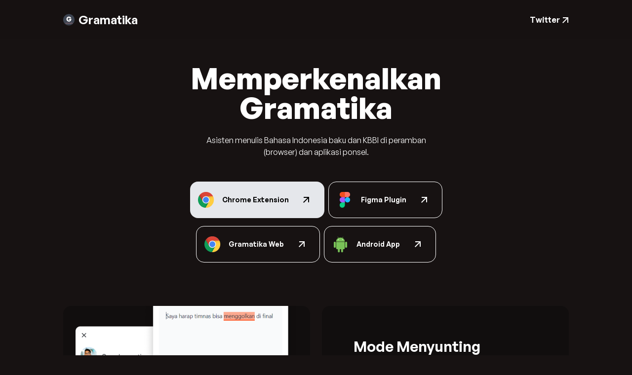

--- FILE ---
content_type: text/html
request_url: https://gramatika.app/
body_size: 2870
content:
<!DOCTYPE html><html lang="en"><head><meta charSet="utf-8"/><meta name="viewport" content="width=device-width,initial-scale=1"/><title>Gramatika - Asisten Bahasa Indonesia dengan ejaan baku</title><meta name="description" content="Gramatika - Asisten Bahasa Indonesia dengan ejaan baku di web, aplikasi dan ekstensi peramban"/><meta name="twitter:card" content="summary_large_image"/><meta property="og:description" content="Gramatika - Asisten Bahasa Indonesia dengan ejaan baku di web, aplikasi dan ekstensi peramban"/><meta property="og:image" content="gramatikaweb.png"/><link rel="stylesheet" href="css/general-sans.css"/><link rel="stylesheet" href="/build/_assets/tailwind-HPPKODPG.css"/><link rel="stylesheet" href="/build/_assets/index-AYX66KMI.css"/><script async="" src="https://cdn.splitbee.io/sb.js"></script></head><body><div class="px-4 lg:px-0"><header class="fixed left-0 right-0 backdrop-blur-sm bg-base-100/80" style="z-index:9999999"><div class="container mx-auto max-w-screen-lg text-5xl px-4 lg:px-0"><div class="flex flex-row justify-between items-center h-20"><a href="/" class="text-2xl font-semibold flex flex-row"><img src="images/logo.svg" alt="Gramatika" class="mr-2"/> <!-- -->Gramatika</a><div class="flex flex-row space-x-4"><a href="https://twitter.com/sonnylazuardi/status/1475428425493929985?s=20" class="text-sm lg:text-base flex flex-row items-end font-semibold"><span class="sr-only md:not-sr-only md:inline-block">Twitter</span> <img src="images/arrow_white.svg" class="mb-1 ml-1" role="presentation"/></a></div></div></div></header><div class="container mx-auto max-w-screen-lg text-5xl"><div class="flex flex-col justify-center items-center mb-12"><h1 class="mt-32 text-center max-w-2xl text-4xl lg:text-6xl mb-6 font-bold">Memperkenalkan Gramatika</h1><p class="text-base font-normal text-center max-w-md">Asisten menulis Bahasa Indonesia baku dan KBBI di peramban (browser) dan aplikasi ponsel.</p></div><div class="flex lg:flex-row flex-col lg:space-x-2 justify-center mb-2"><a href="https://chrome.google.com/webstore/detail/gramatika-bahasa-indonesi/hhodeijkemcdbelkfdhglgmgpmgkfekk?hl=id" class="border border-base-content border-solid bg-base-100 text-base-content text-sm flex flex-row p-4 items-center justify-center rounded-2xl font-semibold mb-2 bg-gray-200 text-black border-0" data-splitbee-event="Chrome" target="_blank"><img src="images/chrome_logo.png" class="mr-4"/>Chrome Extension<div class="flex justify-center items-center ml-4" style="width:40px;height:40px"><img src="images/arrow_black.svg"/></div></a><a href="https://www.figma.com/community/plugin/1013364535408157858" class="border border-base-content border-solid bg-base-100 text-base-content text-sm flex flex-row p-4 items-center justify-center rounded-2xl font-semibold mb-2" data-splitbee-event="Figma" target="_self"><img src="images/figmalogo.png" class="mr-4"/>Figma Plugin<div class="flex justify-center items-center ml-4" style="width:40px;height:40px"><img src="images/arrow_white.svg"/></div></a></div><div class="flex lg:flex-row flex-col lg:space-x-2 justify-center mb-20"><a href="/web" class="border border-base-content border-solid bg-base-100 text-base-content text-sm flex flex-row p-4 items-center justify-center rounded-2xl font-semibold mb-2" data-splitbee-event="Web" target="_self"><img src="images/chrome_logo.png" class="mr-4"/>Gramatika Web<div class="flex justify-center items-center ml-4" style="width:40px;height:40px"><img src="images/arrow_white.svg"/></div></a><a href="https://play.google.com/store/apps/details?id=com.sonnylab.gramatika" class="border border-base-content border-solid bg-base-100 text-base-content text-sm flex flex-row p-4 items-center justify-center rounded-2xl font-semibold mb-2" data-splitbee-event="Android" target="_blank"><img src="images/android_logo.png" class="mr-4"/>Android App<div class="flex justify-center items-center ml-4" style="width:40px;height:40px"><img src="images/arrow_white.svg"/></div></a></div><div class="flex flex-col lg:grid lg:grid-cols-2 lg:gap-6 relative"><div class="bg-base-200 h-96 flex items-center justify-center rounded-2xl mb-6 overflow-hidden"><div style="transform:translateY(-40px) translateZ(0)"><img src="images/extension.png" style="width:450px"/></div></div><div class="bg-base-200 h-96 flex flex-col p-16 rounded-2xl mb-6 overflow-hidden"><h2 class="text-3xl font-semibold mb-6">Mode Menyunting</h2><p class="text-xl font-normal">Mengecek kesalahan ejaan otomatis berdasarkan PUEBI dari teks yang diketik atau dipilih.</p></div><div class="absolute backdrop-blur-sm bg-slate-600/30 shadow-2xl flex justify-center items-center" style="width:80px;height:80px;border-radius:50%;left:calc(50% - 40px);top:calc(50% - 40px)"><img src="images/edit.svg"/></div></div><div class="flex flex-col lg:grid lg:grid-cols-2 lg:gap-6 relative"><div class="bg-base-200 h-96 flex flex-col p-16 rounded-2xl mb-6 overflow-hidden"><h2 class="text-3xl font-semibold mb-6">Mode KBBI</h2><p class="text-xl font-normal">Lihat definisi kata yang dipilih tanpa harus bolak-balik kamus.</p></div><div class="bg-base-200 h-96 flex items-center justify-center rounded-2xl mb-6 overflow-hidden"><div style="transform:translateY(100px) translateZ(0)"><img src="images/extension2.png" style="width:450px"/></div></div><div class="absolute backdrop-blur-sm bg-slate-600/30 shadow-2xl flex justify-center items-center" style="width:80px;height:80px;border-radius:50%;left:calc(50% - 40px);top:calc(50% - 40px)"><img src="images/book.svg"/></div></div><div class="flex flex-col lg:grid lg:grid-cols-2 lg:gap-6 relative"><div class="bg-base-200 h-96 flex items-center justify-center rounded-2xl mb-6 overflow-hidden"><div style="transform:translateY(-40px) translateZ(0)"><img src="images/extension_popup.png" style="width:450px"/></div></div><div class="bg-base-200 h-96 flex flex-col p-16 rounded-2xl mb-6 overflow-hidden"><h2 class="text-3xl font-semibold mb-6">Pop-up</h2><p class="text-xl font-normal">Pop-up muncul otomatis setelah memilih (select) teks dalam halaman peramban</p></div><div class="absolute backdrop-blur-sm bg-slate-600/30 shadow-2xl flex justify-center items-center" style="width:80px;height:80px;border-radius:50%;left:calc(50% - 40px);top:calc(50% - 40px)"><img src="images/popup.svg"/></div></div><div class="flex flex-col lg:grid lg:grid-cols-2 lg:gap-6 relative"><div class="bg-base-200 h-96 flex flex-col p-16 rounded-2xl mb-6 overflow-hidden"><h2 class="text-3xl font-semibold mb-6">Aplikasi Android</h2><p class="text-xl font-normal">Akses asisten Gramatika di mana pun dan kapan pun dalam genggaman tangan.</p></div><div class="bg-base-200 h-96 flex items-center justify-center rounded-2xl mb-6 overflow-hidden"><div style="transform:translateY(100px) translateZ(0)"><img src="images/mobile.png" style="width:450px"/></div></div><div class="absolute backdrop-blur-sm bg-slate-600/30 shadow-2xl flex justify-center items-center" style="width:80px;height:80px;border-radius:50%;left:calc(50% - 40px);top:calc(50% - 40px)"><img src="images/phone.svg"/></div></div><div class="flex flex-col lg:grid lg:grid-cols-2 lg:gap-6 relative"><div class="bg-base-200 h-96 flex flex-col p-4 rounded-2xl mb-6 overflow-hidden"><div></div></div><div class="bg-base-200 h-96 flex flex-col justify-center items-center rounded-2xl mb-6 overflow-hidden"><h2 class="text-3xl font-semibold mb-2">Rating 4.95/5</h2><div class="mb-2"><svg xmlns="http://www.w3.org/2000/svg" viewBox="0 0 20 20" fill="currentColor" class="w-8 h-8 md:w-10 md:h-10 text-yellow-500 inline-block"><path d="M9.049 2.927c.3-.921 1.603-.921 1.902 0l1.07 3.292a1 1 0 00.95.69h3.462c.969 0 1.371 1.24.588 1.81l-2.8 2.034a1 1 0 00-.364 1.118l1.07 3.292c.3.921-.755 1.688-1.54 1.118l-2.8-2.034a1 1 0 00-1.175 0l-2.8 2.034c-.784.57-1.838-.197-1.539-1.118l1.07-3.292a1 1 0 00-.364-1.118L2.98 8.72c-.783-.57-.38-1.81.588-1.81h3.461a1 1 0 00.951-.69l1.07-3.292z"></path></svg><svg xmlns="http://www.w3.org/2000/svg" viewBox="0 0 20 20" fill="currentColor" class="w-8 h-8 md:w-10 md:h-10 text-yellow-500 inline-block"><path d="M9.049 2.927c.3-.921 1.603-.921 1.902 0l1.07 3.292a1 1 0 00.95.69h3.462c.969 0 1.371 1.24.588 1.81l-2.8 2.034a1 1 0 00-.364 1.118l1.07 3.292c.3.921-.755 1.688-1.54 1.118l-2.8-2.034a1 1 0 00-1.175 0l-2.8 2.034c-.784.57-1.838-.197-1.539-1.118l1.07-3.292a1 1 0 00-.364-1.118L2.98 8.72c-.783-.57-.38-1.81.588-1.81h3.461a1 1 0 00.951-.69l1.07-3.292z"></path></svg><svg xmlns="http://www.w3.org/2000/svg" viewBox="0 0 20 20" fill="currentColor" class="w-8 h-8 md:w-10 md:h-10 text-yellow-500 inline-block"><path d="M9.049 2.927c.3-.921 1.603-.921 1.902 0l1.07 3.292a1 1 0 00.95.69h3.462c.969 0 1.371 1.24.588 1.81l-2.8 2.034a1 1 0 00-.364 1.118l1.07 3.292c.3.921-.755 1.688-1.54 1.118l-2.8-2.034a1 1 0 00-1.175 0l-2.8 2.034c-.784.57-1.838-.197-1.539-1.118l1.07-3.292a1 1 0 00-.364-1.118L2.98 8.72c-.783-.57-.38-1.81.588-1.81h3.461a1 1 0 00.951-.69l1.07-3.292z"></path></svg><svg xmlns="http://www.w3.org/2000/svg" viewBox="0 0 20 20" fill="currentColor" class="w-8 h-8 md:w-10 md:h-10 text-yellow-500 inline-block"><path d="M9.049 2.927c.3-.921 1.603-.921 1.902 0l1.07 3.292a1 1 0 00.95.69h3.462c.969 0 1.371 1.24.588 1.81l-2.8 2.034a1 1 0 00-.364 1.118l1.07 3.292c.3.921-.755 1.688-1.54 1.118l-2.8-2.034a1 1 0 00-1.175 0l-2.8 2.034c-.784.57-1.838-.197-1.539-1.118l1.07-3.292a1 1 0 00-.364-1.118L2.98 8.72c-.783-.57-.38-1.81.588-1.81h3.461a1 1 0 00.951-.69l1.07-3.292z"></path></svg><svg xmlns="http://www.w3.org/2000/svg" viewBox="0 0 20 20" fill="currentColor" class="w-8 h-8 md:w-10 md:h-10 text-yellow-500 inline-block"><path d="M9.049 2.927c.3-.921 1.603-.921 1.902 0l1.07 3.292a1 1 0 00.95.69h3.462c.969 0 1.371 1.24.588 1.81l-2.8 2.034a1 1 0 00-.364 1.118l1.07 3.292c.3.921-.755 1.688-1.54 1.118l-2.8-2.034a1 1 0 00-1.175 0l-2.8 2.034c-.784.57-1.838-.197-1.539-1.118l1.07-3.292a1 1 0 00-.364-1.118L2.98 8.72c-.783-.57-.38-1.81.588-1.81h3.461a1 1 0 00.951-.69l1.07-3.292z"></path></svg></div><p class="text-base">1000+ Pengguna</p></div></div><div class="text-sm text-center"><div class="text-base font-semibold"><a href="/privacy">Privacy Policy</a></div><div class="py-8">© 2022 Gramatika.app. All rights reserved.</div></div></div></div><script>((STORAGE_KEY, restoreKey) => {
    if (!window.history.state || !window.history.state.key) {
      let key = Math.random().toString(32).slice(2);
      window.history.replaceState({
        key
      }, "");
    }
    try {
      let positions = JSON.parse(sessionStorage.getItem(STORAGE_KEY) || "{}");
      let storedY = positions[restoreKey || window.history.state.key];
      if (typeof storedY === "number") {
        window.scrollTo(0, storedY);
      }
    } catch (error) {
      console.error(error);
      sessionStorage.removeItem(STORAGE_KEY);
    }
  })("positions", null)</script><link rel="modulepreload" href="/build/entry.client-YSIGGWS5.js"/><link rel="modulepreload" href="/build/_shared/chunk-MCOQP42Q.js"/><link rel="modulepreload" href="/build/_shared/chunk-5SVQO3NM.js"/><link rel="modulepreload" href="/build/_shared/chunk-M2ADPGQH.js"/><link rel="modulepreload" href="/build/root-2QMR7MGV.js"/><link rel="modulepreload" href="/build/_shared/chunk-4U25CEI3.js"/><link rel="modulepreload" href="/build/_shared/chunk-7K2B5FSB.js"/><link rel="modulepreload" href="/build/routes/index-OXI3N45I.js"/><script>window.__remixContext = {"state":{"loaderData":{"root":null,"routes/index":null},"actionData":null,"errors":null},"future":{"unstable_dev":false,"unstable_postcss":false,"unstable_tailwind":false,"v2_errorBoundary":false,"v2_headers":false,"v2_meta":false,"v2_normalizeFormMethod":false,"v2_routeConvention":false}};</script><script type="module" async="">import "/build/manifest-A3038ED0.js";
import * as route0 from "/build/root-2QMR7MGV.js";
import * as route1 from "/build/routes/index-OXI3N45I.js";
window.__remixRouteModules = {"root":route0,"routes/index":route1};

import("/build/entry.client-YSIGGWS5.js");</script></body></html>

--- FILE ---
content_type: text/css; charset=utf-8
request_url: https://gramatika.app/css/general-sans.css
body_size: 305
content:
/**
 * @license
 *
 * Font Family: General Sans
 * Designed by: Frode Helland
 * URL: https://www.fontshare.com/fonts/general-sans
 * © 2021 Indian Type Foundry
 *
 * Font Styles:
 * General Sans Variable(Variable font)
 * General Sans Variable Italic(Variable font)
 * General Sans Extralight
 * General Sans Extralight Italic
 * General Sans Light
 * General Sans Light Italic
 * General Sans Regular
 * General Sans Italic
 * General Sans Medium
 * General Sans Medium Italic
 * General Sans Semibold
 * General Sans Semibold Italic
 * General Sans Bold
 * General Sans Bold Italic
 *
*/

/**
* This is a variable font
* You can controll variable axes as shown below:
* font-variation-settings: 'wght' 700.0;
*
* available axes:

* 'wght' (range from 200.0 to 700.0)

*/

@font-face {
  font-family: "GeneralSans";
  src: url("../fonts/GeneralSans-Variable.woff2") format("woff2"),
    url("../fonts/GeneralSans-Variable.woff") format("woff"),
    url("../fonts/GeneralSans-Variable.ttf") format("truetype");
  font-weight: 200 700;
  font-display: swap;
  font-style: normal;
}

/**
  * This is a variable font
  * You can controll variable axes as shown below:
  * font-variation-settings: 'wght' 700.0;
  *
  * available axes:
  
  * 'wght' (range from 200.0 to 700.0)
  
  */

@font-face {
  font-family: "GeneralSans";
  src: url("../fonts/GeneralSans-VariableItalic.woff2") format("woff2"),
    url("../fonts/GeneralSans-VariableItalic.woff") format("woff"),
    url("../fonts/GeneralSans-VariableItalic.ttf") format("truetype");
  font-weight: 200 700;
  font-display: swap;
  font-style: italic;
}

@font-face {
  font-family: "GeneralSans";
  src: url("../fonts/GeneralSans-Extralight.woff2") format("woff2"),
    url("../fonts/GeneralSans-Extralight.woff") format("woff"),
    url("../fonts/GeneralSans-Extralight.ttf") format("truetype");
  font-weight: 200;
  font-display: swap;
  font-style: normal;
}

@font-face {
  font-family: "GeneralSans";
  src: url("../fonts/GeneralSans-ExtralightItalic.woff2") format("woff2"),
    url("../fonts/GeneralSans-ExtralightItalic.woff") format("woff"),
    url("../fonts/GeneralSans-ExtralightItalic.ttf") format("truetype");
  font-weight: 200;
  font-display: swap;
  font-style: italic;
}

@font-face {
  font-family: "GeneralSans";
  src: url("../fonts/GeneralSans-Light.woff2") format("woff2"),
    url("../fonts/GeneralSans-Light.woff") format("woff"),
    url("../fonts/GeneralSans-Light.ttf") format("truetype");
  font-weight: 300;
  font-display: swap;
  font-style: normal;
}

@font-face {
  font-family: "GeneralSans";
  src: url("../fonts/GeneralSans-LightItalic.woff2") format("woff2"),
    url("../fonts/GeneralSans-LightItalic.woff") format("woff"),
    url("../fonts/GeneralSans-LightItalic.ttf") format("truetype");
  font-weight: 300;
  font-display: swap;
  font-style: italic;
}

@font-face {
  font-family: "GeneralSans";
  src: url("../fonts/GeneralSans-Regular.woff2") format("woff2"),
    url("../fonts/GeneralSans-Regular.woff") format("woff"),
    url("../fonts/GeneralSans-Regular.ttf") format("truetype");
  font-weight: 400;
  font-display: swap;
  font-style: normal;
}

@font-face {
  font-family: "GeneralSans";
  src: url("../fonts/GeneralSans-Italic.woff2") format("woff2"),
    url("../fonts/GeneralSans-Italic.woff") format("woff"),
    url("../fonts/GeneralSans-Italic.ttf") format("truetype");
  font-weight: 400;
  font-display: swap;
  font-style: italic;
}

@font-face {
  font-family: "GeneralSans";
  src: url("../fonts/GeneralSans-Medium.woff2") format("woff2"),
    url("../fonts/GeneralSans-Medium.woff") format("woff"),
    url("../fonts/GeneralSans-Medium.ttf") format("truetype");
  font-weight: 500;
  font-display: swap;
  font-style: normal;
}

@font-face {
  font-family: "GeneralSans";
  src: url("../fonts/GeneralSans-MediumItalic.woff2") format("woff2"),
    url("../fonts/GeneralSans-MediumItalic.woff") format("woff"),
    url("../fonts/GeneralSans-MediumItalic.ttf") format("truetype");
  font-weight: 500;
  font-display: swap;
  font-style: italic;
}

@font-face {
  font-family: "GeneralSans";
  src: url("../fonts/GeneralSans-Semibold.woff2") format("woff2"),
    url("../fonts/GeneralSans-Semibold.woff") format("woff"),
    url("../fonts/GeneralSans-Semibold.ttf") format("truetype");
  font-weight: 600;
  font-display: swap;
  font-style: normal;
}

@font-face {
  font-family: "GeneralSans";
  src: url("../fonts/GeneralSans-SemiboldItalic.woff2") format("woff2"),
    url("../fonts/GeneralSans-SemiboldItalic.woff") format("woff"),
    url("../fonts/GeneralSans-SemiboldItalic.ttf") format("truetype");
  font-weight: 600;
  font-display: swap;
  font-style: italic;
}

@font-face {
  font-family: "GeneralSans";
  src: url("../fonts/GeneralSans-Bold.woff2") format("woff2"),
    url("../fonts/GeneralSans-Bold.woff") format("woff"),
    url("../fonts/GeneralSans-Bold.ttf") format("truetype");
  font-weight: 700;
  font-display: swap;
  font-style: normal;
}

@font-face {
  font-family: "GeneralSans";
  src: url("../fonts/GeneralSans-BoldItalic.woff2") format("woff2"),
    url("../fonts/GeneralSans-BoldItalic.woff") format("woff"),
    url("../fonts/GeneralSans-BoldItalic.ttf") format("truetype");
  font-weight: 700;
  font-display: swap;
  font-style: italic;
}


--- FILE ---
content_type: text/css; charset=utf-8
request_url: https://gramatika.app/build/_assets/tailwind-HPPKODPG.css
body_size: 6360
content:
*,:after,:before{box-sizing:border-box;border:0 solid #e5e7eb}:after,:before{--tw-content:""}html{line-height:1.5;-webkit-text-size-adjust:100%;-moz-tab-size:4;-o-tab-size:4;tab-size:4;font-family:GeneralSans,ui-sans-serif,system-ui}body{margin:0;line-height:inherit}hr{height:0;color:inherit;border-top-width:1px}abbr:where([title]){-webkit-text-decoration:underline dotted;text-decoration:underline dotted}h1,h2,h3,h4,h5,h6{font-size:inherit;font-weight:inherit}a{color:inherit;text-decoration:inherit}b,strong{font-weight:bolder}code,kbd,pre,samp{font-family:ui-monospace,SFMono-Regular;font-size:1em}small{font-size:80%}sub,sup{font-size:75%;line-height:0;position:relative;vertical-align:initial}sub{bottom:-.25em}sup{top:-.5em}table{text-indent:0;border-color:inherit;border-collapse:collapse}button,input,optgroup,select,textarea{font-family:inherit;font-size:100%;line-height:inherit;color:inherit;margin:0;padding:0}button,select{text-transform:none}[type=button],[type=reset],[type=submit],button{-webkit-appearance:button;background-color:initial;background-image:none}:-moz-focusring{outline:auto}:-moz-ui-invalid{box-shadow:none}progress{vertical-align:initial}::-webkit-inner-spin-button,::-webkit-outer-spin-button{height:auto}[type=search]{-webkit-appearance:textfield;outline-offset:-2px}::-webkit-search-decoration{-webkit-appearance:none}::-webkit-file-upload-button{-webkit-appearance:button;font:inherit}summary{display:list-item}blockquote,dd,dl,figure,h1,h2,h3,h4,h5,h6,hr,p,pre{margin:0}fieldset{margin:0}fieldset,legend{padding:0}menu,ol,ul{list-style:none;margin:0;padding:0}textarea{resize:vertical}input::-moz-placeholder,textarea::-moz-placeholder{opacity:1;color:#9ca3af}input:-ms-input-placeholder,textarea:-ms-input-placeholder{opacity:1;color:#9ca3af}input::placeholder,textarea::placeholder{opacity:1;color:#9ca3af}[role=button],button{cursor:pointer}:disabled{cursor:default}audio,canvas,embed,iframe,img,object,svg,video{display:block;vertical-align:middle}img,video{max-width:100%;height:auto}[hidden]{display:none}:root{background-color:hsla(var(--b1)/var(--tw-bg-opacity,1));color:hsla(var(--bc)/var(--tw-text-opacity,1))}html{-webkit-tap-highlight-color:transparent}:root{--p:141 72% 42%;--pf:141 71.8% 32%;--pc:0 0% 100%;--s:141 74.7% 48%;--sf:141 75.3% 38%;--sc:0 0% 100%;--a:35 69% 52%;--af:35 69.2% 42%;--ac:0 0% 100%;--n:0 9.7% 6.1%;--nf:0 20% 2%;--nc:0 0% 100%;--b1:0 12.2% 8%;--b2:0 9.7% 6.1%;--b3:0 20% 2%;--bc:0 0% 100%;--rounded-btn:.5rem;--in:202 100% 70%;--su:89 61.6% 52%;--wa:54 68.8% 63.5%;--er:0 100% 71.8%;--border-color:var(--b3);--rounded-box:1rem;--rounded-badge:1.9rem;--animation-btn:.25s;--animation-input:.2s;--btn-text-case:uppercase;--btn-focus-scale:.95;--navbar-padding:.5rem;--border-btn:1px;--tab-border:1px;--tab-radius:.5rem}*,:after,:before{--tw-translate-x:0;--tw-translate-y:0;--tw-rotate:0;--tw-skew-x:0;--tw-skew-y:0;--tw-scale-x:1;--tw-scale-y:1;--tw-pan-x: ;--tw-pan-y: ;--tw-pinch-zoom: ;--tw-scroll-snap-strictness:proximity;--tw-ordinal: ;--tw-slashed-zero: ;--tw-numeric-figure: ;--tw-numeric-spacing: ;--tw-numeric-fraction: ;--tw-ring-inset: ;--tw-ring-offset-width:0px;--tw-ring-offset-color:#fff;--tw-ring-color:#3b82f680;--tw-ring-offset-shadow:0 0 #0000;--tw-ring-shadow:0 0 #0000;--tw-shadow:0 0 #0000;--tw-shadow-colored:0 0 #0000;--tw-blur: ;--tw-brightness: ;--tw-contrast: ;--tw-grayscale: ;--tw-hue-rotate: ;--tw-invert: ;--tw-saturate: ;--tw-sepia: ;--tw-drop-shadow: ;--tw-backdrop-blur: ;--tw-backdrop-brightness: ;--tw-backdrop-contrast: ;--tw-backdrop-grayscale: ;--tw-backdrop-hue-rotate: ;--tw-backdrop-invert: ;--tw-backdrop-opacity: ;--tw-backdrop-saturate: ;--tw-backdrop-sepia: }.container{width:100%}@media (min-width:640px){.container{max-width:640px}}@media (min-width:768px){.container{max-width:768px}}@media (min-width:1024px){.container{max-width:1024px}}@media (min-width:1280px){.container{max-width:1280px}}@media (min-width:1536px){.container{max-width:1536px}}.avatar.placeholder>div{display:flex;align-items:center;justify-content:center}.btn{border-color:#0000;border-color:hsla(var(--n)/var(--tw-border-opacity,1));cursor:pointer;display:inline-flex;flex-wrap:wrap;align-items:center;justify-content:center;flex-shrink:0;text-align:center;-webkit-user-select:none;-moz-user-select:none;-ms-user-select:none;user-select:none;transition-property:background-color,border-color,color,fill,stroke,opacity,box-shadow,transform;transition-duration:.2s;transition-timing-function:cubic-bezier(.4,0,.2,1);border-radius:var(--rounded-btn,.5rem);height:3rem;font-size:.875rem;line-height:1.25rem;line-height:1em;padding-left:1rem;padding-right:1rem;min-height:3rem;font-weight:600;text-transform:uppercase;text-transform:var(--btn-text-case,uppercase);border-width:var(--border-btn,1px);-webkit-animation:button-pop var(--animation-btn,.25s) ease-out;animation:button-pop var(--animation-btn,.25s) ease-out;--tw-bg-opacity:1;background-color:hsla(var(--n)/var(--tw-bg-opacity,1));--tw-border-opacity:1;--tw-text-opacity:1;color:hsla(var(--nc)/var(--tw-text-opacity,1))}.btn:focus{outline:2px solid #0000;outline-offset:2px}.btn-disabled,.btn[disabled]{pointer-events:none;--tw-bg-opacity:.2;background-color:hsla(var(--n)/var(--tw-bg-opacity,1));--tw-border-opacity:0;--tw-text-opacity:.2;color:hsla(var(--bc)/var(--tw-text-opacity,1))}.btn-circle{border-radius:9999px;height:3rem;padding:0;width:3rem}.btn.loading,.btn.loading:hover{pointer-events:none}.btn.loading:before{border-radius:9999px;border-width:2px;height:1rem;margin-right:.5rem;width:1rem;-webkit-animation:spin 2s linear infinite;animation:spin 2s linear infinite;content:"";border-color:#0000 currentColor currentColor #0000}@media (prefers-reduced-motion:reduce){.btn.loading:before{-webkit-animation:spin 10s linear infinite;animation:spin 10s linear infinite}}@-webkit-keyframes spin{0%{transform:rotate(0)}to{transform:rotate(1turn)}}@keyframes spin{0%{transform:rotate(0)}to{transform:rotate(1turn)}}.btn-group>input[type=radio].btn{-webkit-appearance:none;-moz-appearance:none;appearance:none}.btn-group>input[type=radio].btn:before{content:attr(data-title)}.card{display:flex;flex-direction:column;overflow:hidden;position:relative;border-radius:var(--rounded-box,1rem)}.card:focus{outline:2px solid #0000;outline-offset:2px}.card-body{display:flex;flex-direction:column;flex:1 1 auto;padding:var(--padding-card,2rem)}.card figure,.card figure>*{width:100%}.card-actions{display:flex;flex-wrap:wrap;align-items:flex-start;margin-left:-.25rem;margin-right:-.25rem}.card-actions>*{margin:.25rem}.card.image-full{display:grid}.card.image-full:before{position:relative;content:"";--tw-bg-opacity:1;background-color:hsla(var(--n)/var(--tw-bg-opacity,1));opacity:.75;z-index:10;border-radius:var(--rounded-box,1rem)}.card.image-full:before,.card.image-full>*{grid-column-start:1;grid-row-start:1}.card.image-full>figure img{height:100%;-o-object-fit:cover;object-fit:cover}.card.image-full>.card-body{position:relative;--tw-text-opacity:1;color:hsla(var(--nc)/var(--tw-text-opacity,1));z-index:20}.checkbox:focus{outline:2px solid #0000;outline-offset:2px}.form-control{display:flex;flex-direction:column}.label{display:flex;align-items:center;justify-content:space-between;-webkit-user-select:none;-moz-user-select:none;-ms-user-select:none;user-select:none;padding:.5rem .25rem}.input{flex-shrink:1;transition-property:background-color,border-color,color,fill,stroke,opacity,box-shadow,transform;transition-duration:.2s;transition-timing-function:cubic-bezier(.4,0,.2,1);height:3rem;font-size:.875rem;line-height:1.25rem;line-height:2;padding-left:1rem;padding-right:1rem;--tw-bg-opacity:1;background-color:hsla(var(--b1)/var(--tw-bg-opacity,1));--tw-border-opacity:0;border-color:hsla(var(--bc)/var(--tw-border-opacity,1));border-width:1px;border-radius:var(--rounded-btn,.5rem)}.input:focus{outline:2px solid #0000;outline-offset:2px;box-shadow:0 0 0 2px hsl(var(--b1)),0 0 0 4px hsla(var(--bc)/.2)}.input-group>*,.input-group>.input{border-radius:0}.link{cursor:pointer;text-decoration:underline}.menu :where(li).disabled>a,.menu :where(li).disabled>span{cursor:auto}.select{-webkit-appearance:none;-moz-appearance:none;appearance:none;cursor:pointer;display:inline-flex;flex-shrink:0;-webkit-user-select:none;-moz-user-select:none;-ms-user-select:none;user-select:none;height:3rem;font-size:.875rem;line-height:1.25rem;line-height:2;padding-left:1rem;padding-right:2.5rem;min-height:3rem;--tw-bg-opacity:1;background-color:hsla(var(--b1)/var(--tw-bg-opacity,1));--tw-border-opacity:0;border-color:hsla(var(--bc)/var(--tw-border-opacity,1));border-width:1px;font-weight:600;transition-property:background-color,border-color,color,fill,stroke,opacity,box-shadow,transform;transition-duration:.2s;transition-timing-function:cubic-bezier(.4,0,.2,1);border-radius:var(--rounded-btn,.5rem);background-image:linear-gradient(45deg,#0000 50%,currentColor 0),linear-gradient(135deg,currentColor 50%,#0000 0);background-position:calc(100% - 20px) calc(1px + 50%),calc(100% - 16px) calc(1px + 50%);background-size:4px 4px,4px 4px;background-repeat:no-repeat}.select:focus{outline:2px solid #0000;outline-offset:2px;box-shadow:0 0 0 2px hsl(var(--b1)),0 0 0 4px hsla(var(--bc)/.2)}.select-disabled,.select[disabled]{pointer-events:none;--tw-bg-opacity:1;background-color:hsla(var(--b2)/var(--tw-bg-opacity,1));--tw-border-opacity:1;border-color:hsla(var(--b2)/var(--tw-border-opacity,1));cursor:not-allowed;--tw-text-opacity:.2}.textarea{flex-shrink:1;transition-property:background-color,border-color,color,fill,stroke,opacity,box-shadow,transform;transition-duration:.2s;transition-timing-function:cubic-bezier(.4,0,.2,1);font-size:.875rem;line-height:1.25rem;line-height:2;padding:.5rem 1rem;min-height:3rem;--tw-bg-opacity:1;background-color:hsla(var(--b1)/var(--tw-bg-opacity,1));--tw-border-opacity:0;border-color:hsla(var(--bc)/var(--tw-border-opacity,1));border-width:1px;border-radius:var(--rounded-btn,.5rem)}.textarea:focus{outline:2px solid #0000;outline-offset:2px;box-shadow:0 0 0 2px hsl(var(--b1)),0 0 0 4px hsla(var(--bc)/.2)}.toggle{flex-shrink:0;--chkbg:hsla(var(--bc)/.2);--focus-shadow:0 0 0;--handleoffset:1.5rem;-webkit-appearance:none;-moz-appearance:none;appearance:none;--tw-bg-opacity:.2;background-color:hsla(var(--bc)/var(--tw-bg-opacity,1));--tw-border-opacity:.2;border-color:hsla(var(--bc)/var(--tw-border-opacity,1));border-width:1px;cursor:pointer;height:1.5rem;width:3rem;transition-timing-function:cubic-bezier(.4,0,.2,1);transition-duration:.3s;border-radius:var(--rounded-badge,1.9rem);transition:background,box-shadow var(--animation-input,.2s) ease-in-out;box-shadow:calc(var(--handleoffset)*-1) 0 0 2px hsl(var(--b1)) inset,0 0 0 2px hsl(var(--b1)) inset,var(--focus-shadow)}.toggle:focus{outline:2px solid #0000;outline-offset:2px}.tooltip{display:inline-block;position:relative;--tooltip-offset:calc(100% + 1px + var(--tooltip-tail, 0px));text-align:center;--tooltip-tail:3px;--tooltip-color:hsl(var(--n));--tooltip-text-color:hsl(var(--nc));--tooltip-tail-offset:calc(100% + 1px - var(--tooltip-tail))}.tooltip:before{position:absolute;pointer-events:none;content:attr(data-tip);transform:translate(-50%);top:auto;left:50%;right:auto;bottom:var(--tooltip-offset);border-radius:.25rem;font-size:.875rem;line-height:1.25rem;max-width:20rem;padding:.25rem .5rem;background-color:var(--tooltip-color);color:var(--tooltip-text-color);width:-webkit-max-content;width:-moz-max-content;width:max-content}.btn .badge{--tw-bg-opacity:1;background-color:hsla(var(--b1)/var(--tw-bg-opacity,1));border-color:#0000;--tw-text-opacity:1;color:hsla(var(--bc)/var(--tw-text-opacity,1))}.btn .badge-outline{background-color:initial;--tw-border-opacity:1;border-color:hsla(var(--b2)/var(--tw-border-opacity,1));--tw-text-opacity:1;color:hsla(var(--b2)/var(--tw-text-opacity,1))}.btn-outline .badge{--tw-border-opacity:1;border-color:hsla(var(--nf)/var(--tw-border-opacity,1));--tw-text-opacity:1;color:hsla(var(--nc)/var(--tw-text-opacity,1))}.btn-outline.btn-primary .badge{--tw-bg-opacity:1;background-color:hsla(var(--p)/var(--tw-bg-opacity,1));--tw-border-opacity:1;border-color:hsla(var(--p)/var(--tw-border-opacity,1));--tw-text-opacity:1;color:hsla(var(--pc)/var(--tw-text-opacity,1))}.btn-outline.btn-secondary .badge{--tw-bg-opacity:1;background-color:hsla(var(--s)/var(--tw-bg-opacity,1));--tw-border-opacity:1;border-color:hsla(var(--s)/var(--tw-border-opacity,1));--tw-text-opacity:1;color:hsla(var(--sc)/var(--tw-text-opacity,1))}.btn-outline.btn-accent .badge{--tw-bg-opacity:1;background-color:hsla(var(--a)/var(--tw-bg-opacity,1));--tw-border-opacity:1;border-color:hsla(var(--a)/var(--tw-border-opacity,1));--tw-text-opacity:1;color:hsla(var(--ac)/var(--tw-text-opacity,1))}.btn-outline .badge.outline{background-color:initial;--tw-border-opacity:1;border-color:hsla(var(--nf)/var(--tw-border-opacity,1))}.btn-outline.btn-primary .badge-outline{background-color:initial;--tw-border-opacity:1;border-color:hsla(var(--p)/var(--tw-border-opacity,1));--tw-text-opacity:1;color:hsla(var(--p)/var(--tw-text-opacity,1))}.btn-outline.btn-secondary .badge-outline{background-color:initial;--tw-border-opacity:1;border-color:hsla(var(--s)/var(--tw-border-opacity,1));--tw-text-opacity:1;color:hsla(var(--s)/var(--tw-text-opacity,1))}.btn-outline.btn-accent .badge-outline{background-color:initial;--tw-border-opacity:1;border-color:hsla(var(--a)/var(--tw-border-opacity,1));--tw-text-opacity:1;color:hsla(var(--a)/var(--tw-text-opacity,1))}.btn-outline:hover .badge{--tw-bg-opacity:1;background-color:hsla(var(--b2)/var(--tw-bg-opacity,1));color:hsla(var(--bc)/var(--tw-text-opacity,1))}.btn-outline:hover .badge,.btn-outline:hover .badge.outline{--tw-border-opacity:1;border-color:hsla(var(--b2)/var(--tw-border-opacity,1));--tw-text-opacity:1}.btn-outline:hover .badge.outline{color:hsla(var(--nc)/var(--tw-text-opacity,1))}.btn-outline.btn-primary:hover .badge{background-color:hsla(var(--pc)/var(--tw-bg-opacity,1));color:hsla(var(--p)/var(--tw-text-opacity,1))}.btn-outline.btn-primary:hover .badge,.btn-outline.btn-primary:hover .badge.outline{--tw-bg-opacity:1;--tw-border-opacity:1;border-color:hsla(var(--pc)/var(--tw-border-opacity,1));--tw-text-opacity:1}.btn-outline.btn-primary:hover .badge.outline{background-color:hsla(var(--pf)/var(--tw-bg-opacity,1));color:hsla(var(--pc)/var(--tw-text-opacity,1))}.btn-outline.btn-secondary:hover .badge{background-color:hsla(var(--sc)/var(--tw-bg-opacity,1));color:hsla(var(--s)/var(--tw-text-opacity,1))}.btn-outline.btn-secondary:hover .badge,.btn-outline.btn-secondary:hover .badge.outline{--tw-bg-opacity:1;--tw-border-opacity:1;border-color:hsla(var(--sc)/var(--tw-border-opacity,1));--tw-text-opacity:1}.btn-outline.btn-secondary:hover .badge.outline{background-color:hsla(var(--sf)/var(--tw-bg-opacity,1));color:hsla(var(--sc)/var(--tw-text-opacity,1))}.btn-outline.btn-accent:hover .badge{background-color:hsla(var(--ac)/var(--tw-bg-opacity,1));color:hsla(var(--a)/var(--tw-text-opacity,1))}.btn-outline.btn-accent:hover .badge,.btn-outline.btn-accent:hover .badge.outline{--tw-bg-opacity:1;--tw-border-opacity:1;border-color:hsla(var(--ac)/var(--tw-border-opacity,1));--tw-text-opacity:1}.btn-outline.btn-accent:hover .badge.outline{background-color:hsla(var(--af)/var(--tw-bg-opacity,1));color:hsla(var(--ac)/var(--tw-text-opacity,1))}.btn:active:focus,.btn:active:hover{-webkit-animation:none;animation:none;transform:scale(var(--btn-focus-scale,.95))}.btn-active,.btn:hover{--tw-bg-opacity:1;background-color:hsla(var(--nf)/var(--tw-bg-opacity,1));--tw-border-opacity:1;border-color:hsla(var(--nf)/var(--tw-border-opacity,1))}.btn:focus-visible{box-shadow:0 0 0 2px hsl(var(--b1)),0 0 0 4px hsl(var(--nf))}.btn-primary{--tw-bg-opacity:1;background-color:hsla(var(--p)/var(--tw-bg-opacity,1));--tw-border-opacity:1;border-color:hsla(var(--p)/var(--tw-border-opacity,1));--tw-text-opacity:1;color:hsla(var(--pc)/var(--tw-text-opacity,1))}.btn-primary.btn-active,.btn-primary:hover{--tw-bg-opacity:1;background-color:hsla(var(--pf)/var(--tw-bg-opacity,1));--tw-border-opacity:1;border-color:hsla(var(--pf)/var(--tw-border-opacity,1))}.btn-primary:focus-visible{box-shadow:0 0 0 2px hsl(var(--b1)),0 0 0 4px hsl(var(--p))}.btn-accent{--tw-bg-opacity:1;background-color:hsla(var(--a)/var(--tw-bg-opacity,1));--tw-border-opacity:1;border-color:hsla(var(--a)/var(--tw-border-opacity,1));--tw-text-opacity:1;color:hsla(var(--ac)/var(--tw-text-opacity,1))}.btn-accent.btn-active,.btn-accent:hover{--tw-bg-opacity:1;background-color:hsla(var(--af)/var(--tw-bg-opacity,1));--tw-border-opacity:1;border-color:hsla(var(--af)/var(--tw-border-opacity,1))}.btn-accent:focus-visible{box-shadow:0 0 0 2px hsl(var(--b1)),0 0 0 4px hsl(var(--a))}.btn.glass.btn-active,.btn.glass:hover{--glass-opacity:25%;--glass-border-opacity:15%}.btn.glass:focus-visible{box-shadow:0 0 0 2px currentColor}.btn-outline{background-color:initial;border-color:currentColor;--tw-text-opacity:1;color:hsla(var(--bc)/var(--tw-text-opacity,1))}.btn-outline:hover{--tw-bg-opacity:1;background-color:hsla(var(--bc)/var(--tw-bg-opacity,1));--tw-border-opacity:1;border-color:hsla(var(--bc)/var(--tw-border-opacity,1));--tw-text-opacity:1;color:hsla(var(--b1)/var(--tw-text-opacity,1))}.btn-outline.btn-primary{--tw-text-opacity:1;color:hsla(var(--p)/var(--tw-text-opacity,1))}.btn-outline.btn-primary:hover{--tw-bg-opacity:1;background-color:hsla(var(--pf)/var(--tw-bg-opacity,1));--tw-border-opacity:1;border-color:hsla(var(--pf)/var(--tw-border-opacity,1));--tw-text-opacity:1;color:hsla(var(--pc)/var(--tw-text-opacity,1))}.btn-outline.btn-secondary{--tw-text-opacity:1;color:hsla(var(--s)/var(--tw-text-opacity,1))}.btn-outline.btn-secondary:hover{--tw-bg-opacity:1;background-color:hsla(var(--sf)/var(--tw-bg-opacity,1));--tw-border-opacity:1;border-color:hsla(var(--sf)/var(--tw-border-opacity,1));--tw-text-opacity:1;color:hsla(var(--sc)/var(--tw-text-opacity,1))}.btn-outline.btn-accent{--tw-text-opacity:1;color:hsla(var(--a)/var(--tw-text-opacity,1))}.btn-outline.btn-accent:hover{--tw-bg-opacity:1;background-color:hsla(var(--af)/var(--tw-bg-opacity,1));--tw-border-opacity:1;border-color:hsla(var(--af)/var(--tw-border-opacity,1));--tw-text-opacity:1;color:hsla(var(--ac)/var(--tw-text-opacity,1))}.btn-outline.btn-success{--tw-text-opacity:1;color:hsla(var(--su)/var(--tw-text-opacity,1))}.btn-outline.btn-success:hover{--tw-bg-opacity:1;background-color:hsla(var(--su)/var(--tw-bg-opacity,1));--tw-border-opacity:1;border-color:hsla(var(--su)/var(--tw-border-opacity,1));--tw-text-opacity:1;color:hsla(var(--nc)/var(--tw-text-opacity,1))}.btn-outline.btn-info{--tw-text-opacity:1;color:hsla(var(--in)/var(--tw-text-opacity,1))}.btn-outline.btn-info:hover{--tw-bg-opacity:1;background-color:hsla(var(--in)/var(--tw-bg-opacity,1));--tw-border-opacity:1;border-color:hsla(var(--in)/var(--tw-border-opacity,1));--tw-text-opacity:1;color:hsla(var(--nc)/var(--tw-text-opacity,1))}.btn-outline.btn-warning{--tw-text-opacity:1;color:hsla(var(--wa)/var(--tw-text-opacity,1))}.btn-outline.btn-warning:hover{--tw-bg-opacity:1;background-color:hsla(var(--wa)/var(--tw-bg-opacity,1));--tw-border-opacity:1;border-color:hsla(var(--wa)/var(--tw-border-opacity,1));--tw-text-opacity:1;color:hsla(var(--nc)/var(--tw-text-opacity,1))}.btn-outline.btn-error{--tw-text-opacity:1;color:hsla(var(--er)/var(--tw-text-opacity,1))}.btn-outline.btn-error:hover{--tw-bg-opacity:1;background-color:hsla(var(--er)/var(--tw-bg-opacity,1));--tw-border-opacity:1;border-color:hsla(var(--er)/var(--tw-border-opacity,1));--tw-text-opacity:1;color:hsla(var(--nc)/var(--tw-text-opacity,1))}.btn.loading.btn-circle:before,.btn.loading.btn-square:before{margin-right:0}.btn.loading.btn-lg:before,.btn.loading.btn-xl:before{height:1.25rem;width:1.25rem}.btn.loading.btn-sm:before,.btn.loading.btn-xs:before{height:.75rem;width:.75rem}.btn-group>.btn-active,.btn-group>input[type=radio]:checked.btn{--tw-bg-opacity:1;background-color:hsla(var(--p)/var(--tw-bg-opacity,1));--tw-border-opacity:1;border-color:hsla(var(--p)/var(--tw-border-opacity,1));--tw-text-opacity:1;color:hsla(var(--pc)/var(--tw-text-opacity,1))}.btn-group>.btn-active:focus-visible,.btn-group>input[type=radio]:checked.btn:focus-visible{box-shadow:0 0 0 2px hsl(var(--b1)),0 0 0 4px hsl(var(--p))}.btn-group>.btn:not(:first-child){border-top-left-radius:0;border-bottom-left-radius:0;margin-left:-1px}.btn-group>.btn:not(:last-child){border-top-right-radius:0;border-bottom-right-radius:0}@-webkit-keyframes button-pop{0%{transform:scale(var(--btn-focus-scale,.95))}40%{transform:scale(1.02)}to{transform:scale(1)}}@keyframes button-pop{0%{transform:scale(var(--btn-focus-scale,.95))}40%{transform:scale(1.02)}to{transform:scale(1)}}.card:focus-visible{box-shadow:0 0 0 2px currentColor}.card.bordered{--tw-border-opacity:1;border-color:hsla(var(--b2)/var(--tw-border-opacity,1));border-width:1px}.card.compact .card-body{font-size:.875rem;line-height:1.25rem;padding:1rem}.card.compact .card-title{margin-bottom:.25rem}.card-title{font-weight:600;font-size:1.25rem;line-height:1.75rem;margin-bottom:.75rem}.card-actions:first-child{margin-bottom:.5rem}.card-actions:last-child{margin-top:1.5rem}.checkbox{--chkbg:var(--bc);--chkfg:var(--b1);-webkit-appearance:none;-moz-appearance:none;appearance:none;--tw-border-opacity:.2;border-color:hsla(var(--bc)/var(--tw-border-opacity,1));border-width:1px;cursor:pointer;height:1.5rem;width:1.5rem;border-radius:var(--rounded-btn,.5rem)}.checkbox:focus-visible{box-shadow:0 0 0 2px hsl(var(--b1)),0 0 0 4px hsl(var(--bc))}.checkbox:checked,.checkbox[checked=true]{background-repeat:no-repeat;-webkit-animation:checkmark var(--animation-input,.2s) ease-in-out;animation:checkmark var(--animation-input,.2s) ease-in-out;background-image:linear-gradient(-45deg,#0000 65%,hsl(var(--chkbg)) 0),linear-gradient(45deg,#0000 75%,hsl(var(--chkbg)) 0),linear-gradient(-45deg,hsl(var(--chkbg)) 40%,#0000 0),linear-gradient(45deg,hsl(var(--chkbg)) 30%,hsl(var(--chkfg)) 0,hsl(var(--chkfg)) 40%,#0000 0),linear-gradient(-45deg,hsl(var(--chkfg)) 50%,hsl(var(--chkbg)) 0)}.checkbox:checked,.checkbox:disabled,.checkbox[checked=true]{--tw-bg-opacity:1;background-color:hsla(var(--bc)/var(--tw-bg-opacity,1))}.checkbox:disabled{border-color:#0000;cursor:not-allowed;opacity:.2}@-webkit-keyframes checkmark{0%{background-position-y:5px}50%{background-position-y:-2px}to{background-position-y:0}}@keyframes checkmark{0%{background-position-y:5px}50%{background-position-y:-2px}to{background-position-y:0}}.drawer-toggle:focus-visible~.drawer-content .drawer-button.btn-primary{box-shadow:0 0 0 2px hsl(var(--b1)),0 0 0 4px hsl(var(--p))}.drawer-toggle:focus-visible~.drawer-content .drawer-button.btn-accent{box-shadow:0 0 0 2px hsl(var(--b1)),0 0 0 4px hsl(var(--a))}.label a:hover{--tw-text-opacity:1;color:hsla(var(--bc)/var(--tw-text-opacity,1))}.input-disabled,.input[disabled]{--tw-bg-opacity:1;background-color:hsla(var(--b2)/var(--tw-bg-opacity,1));--tw-border-opacity:1;border-color:hsla(var(--b2)/var(--tw-border-opacity,1));cursor:not-allowed;--tw-text-opacity:.2}.input-disabled::-moz-placeholder,.input[disabled]::-moz-placeholder{--tw-placeholder-opacity:.2;color:hsla(var(--bc)/var(--tw-placeholder-opacity,1))}.input-disabled:-ms-input-placeholder,.input[disabled]:-ms-input-placeholder{--tw-placeholder-opacity:.2;color:hsla(var(--bc)/var(--tw-placeholder-opacity,1))}.input-disabled::placeholder,.input[disabled]::placeholder{--tw-placeholder-opacity:.2;color:hsla(var(--bc)/var(--tw-placeholder-opacity,1))}.link:focus{outline:2px solid #0000;outline-offset:2px}.link:focus-visible{box-shadow:0 0 0 2px currentColor}.menu li>:where(a.active){--tw-bg-opacity:1;background-color:hsla(var(--p)/var(--tw-bg-opacity,1));--tw-text-opacity:1;color:hsla(var(--pc)/var(--tw-text-opacity,1))}.menu li.disabled>a:hover,.menu li.disabled>span:hover{background-color:initial}.menu li.disabled>a,.menu li.disabled>span{--tw-text-opacity:.2;color:hsla(var(--bc)/var(--tw-text-opacity,1))}@-webkit-keyframes radiomark{0%{box-shadow:0 0 0 12px hsl(var(--b1)) inset,0 0 0 12px hsl(var(--b1)) inset,var(--focus-shadow)}50%{box-shadow:0 0 0 3px hsl(var(--b1)) inset,0 0 0 3px hsl(var(--b1)) inset,var(--focus-shadow)}to{box-shadow:0 0 0 4px hsl(var(--b1)) inset,0 0 0 4px hsl(var(--b1)) inset,var(--focus-shadow)}}@keyframes radiomark{0%{box-shadow:0 0 0 12px hsl(var(--b1)) inset,0 0 0 12px hsl(var(--b1)) inset,var(--focus-shadow)}50%{box-shadow:0 0 0 3px hsl(var(--b1)) inset,0 0 0 3px hsl(var(--b1)) inset,var(--focus-shadow)}to{box-shadow:0 0 0 4px hsl(var(--b1)) inset,0 0 0 4px hsl(var(--b1)) inset,var(--focus-shadow)}}@-webkit-keyframes rating-pop{0%{transform:translateY(-.125em)}40%{transform:translateY(-.125em)}to{transform:translateY(0)}}@keyframes rating-pop{0%{transform:translateY(-.125em)}40%{transform:translateY(-.125em)}to{transform:translateY(0)}}.select-disabled::-moz-placeholder,.select[disabled]::-moz-placeholder{--tw-placeholder-opacity:.2;color:hsla(var(--bc)/var(--tw-placeholder-opacity,1))}.select-disabled:-ms-input-placeholder,.select[disabled]:-ms-input-placeholder{--tw-placeholder-opacity:.2;color:hsla(var(--bc)/var(--tw-placeholder-opacity,1))}.select-disabled::placeholder,.select[disabled]::placeholder{--tw-placeholder-opacity:.2;color:hsla(var(--bc)/var(--tw-placeholder-opacity,1))}.table tr.active:nth-child(2n) td,.table tr.active:nth-child(2n) th,.table tr.active td,.table tr.active th,.table tr.hover:hover td,.table tr.hover:hover th,.table tr.hover:nth-child(2n):hover td,.table tr.hover:nth-child(2n):hover th{--tw-bg-opacity:1;background-color:hsla(var(--b3)/var(--tw-bg-opacity,1))}.textarea-disabled,.textarea[disabled]{--tw-bg-opacity:1;background-color:hsla(var(--b2)/var(--tw-bg-opacity,1));--tw-border-opacity:1;border-color:hsla(var(--b2)/var(--tw-border-opacity,1));cursor:not-allowed;--tw-text-opacity:.2}.textarea-disabled::-moz-placeholder,.textarea[disabled]::-moz-placeholder{--tw-placeholder-opacity:.2;color:hsla(var(--bc)/var(--tw-placeholder-opacity,1))}.textarea-disabled:-ms-input-placeholder,.textarea[disabled]:-ms-input-placeholder{--tw-placeholder-opacity:.2;color:hsla(var(--bc)/var(--tw-placeholder-opacity,1))}.textarea-disabled::placeholder,.textarea[disabled]::placeholder{--tw-placeholder-opacity:.2;color:hsla(var(--bc)/var(--tw-placeholder-opacity,1))}.toggle:focus-visible{--focus-shadow:0 0 0 2px hsl(var(--b1)),0 0 0 4px hsl(var(--bc))}.toggle:checked,.toggle[checked=true]{--chkbg:hsl(var(--bc));--tw-bg-opacity:1;--tw-border-opacity:1;box-shadow:var(--handleoffset) 0 0 2px hsl(var(--b1)) inset,0 0 0 2px hsl(var(--b1)) inset,var(--focus-shadow)}[dir=rtl] .toggle:checked,[dir=rtl] .toggle[checked=true]{box-shadow:calc(var(--handleoffset)*1) 0 0 2px hsl(var(--b1)) inset,0 0 0 2px hsl(var(--b1)) inset,var(--focus-shadow)}.toggle:disabled{--tw-bg-opacity:.2;background-color:hsla(var(--bc)/var(--tw-bg-opacity,1));border-color:#0000;cursor:not-allowed}.tooltip:after,.tooltip:before{opacity:0;transition-property:background-color,border-color,color,fill,stroke,opacity,box-shadow,transform;transition-duration:.2s;transition-timing-function:cubic-bezier(.4,0,.2,1);transition-delay:.1s}.tooltip:after{position:absolute;content:"";width:0;height:0;display:block;transform:translate(-50%);border:var(--tooltip-tail,0) solid #0000;border-top:var(--tooltip-tail,0) solid var(--tooltip-color);top:auto;left:50%;right:auto;bottom:var(--tooltip-tail-offset)}.tooltip.tooltip-open:after,.tooltip.tooltip-open:before,.tooltip:hover:after,.tooltip:hover:before{opacity:1;transition-delay:75ms}.btn-sm{height:2rem;padding-left:.75rem;padding-right:.75rem;min-height:2rem;font-size:.875rem}.btn-square:where(.btn-sm){height:2rem;padding:0;width:2rem}.btn-circle:where(.btn-xs){border-radius:9999px;height:1.5rem;padding:0;width:1.5rem}.btn-circle:where(.btn-sm){border-radius:9999px;height:2rem;padding:0;width:2rem}.btn-circle:where(.btn-md){border-radius:9999px;height:3rem;padding:0;width:3rem}.btn-circle:where(.btn-lg){border-radius:9999px;height:4rem;padding:0;width:4rem}.sr-only{position:absolute;width:1px;height:1px;padding:0;margin:-1px;overflow:hidden;clip:rect(0,0,0,0);white-space:nowrap;border-width:0}.fixed{position:fixed}.absolute{position:absolute}.relative{position:relative}.bottom-0{bottom:0}.left-0{left:0}.right-0{right:0}.mx-auto{margin-left:auto;margin-right:auto}.mb-10{margin-bottom:2.5rem}.mr-2{margin-right:.5rem}.ml-1{margin-left:.25rem}.mb-1{margin-bottom:.25rem}.mb-2{margin-bottom:.5rem}.mb-12{margin-bottom:3rem}.mt-32{margin-top:8rem}.mb-6{margin-bottom:1.5rem}.mr-4{margin-right:1rem}.ml-4{margin-left:1rem}.mb-20{margin-bottom:5rem}.mb-4{margin-bottom:1rem}.mr-1{margin-right:.25rem}.inline-block{display:inline-block}.inline{display:inline}.flex{display:flex}.hidden{display:none}.h-20{height:5rem}.h-3{height:.75rem}.h-8{height:2rem}.h-96{height:24rem}.h-6{height:1.5rem}.w-full{width:100%}.w-3{width:.75rem}.w-8{width:2rem}.w-6{width:1.5rem}.max-w-screen-lg{max-width:1024px}.max-w-lg{max-width:32rem}.max-w-2xl{max-width:42rem}.max-w-md{max-width:28rem}.flex-1{flex:1 1 0%}@-webkit-keyframes bounce{0%,to{transform:translateY(-25%);-webkit-animation-timing-function:cubic-bezier(.8,0,1,1);animation-timing-function:cubic-bezier(.8,0,1,1)}50%{transform:none;-webkit-animation-timing-function:cubic-bezier(0,0,.2,1);animation-timing-function:cubic-bezier(0,0,.2,1)}}@keyframes bounce{0%,to{transform:translateY(-25%);-webkit-animation-timing-function:cubic-bezier(.8,0,1,1);animation-timing-function:cubic-bezier(.8,0,1,1)}50%{transform:none;-webkit-animation-timing-function:cubic-bezier(0,0,.2,1);animation-timing-function:cubic-bezier(0,0,.2,1)}}.animate-bounce{-webkit-animation:bounce 1s infinite;animation:bounce 1s infinite}.flex-row{flex-direction:row}.flex-col{flex-direction:column}.items-start{align-items:flex-start}.items-end{align-items:flex-end}.items-center{align-items:center}.justify-start{justify-content:flex-start}.justify-center{justify-content:center}.justify-between{justify-content:space-between}.space-x-1>:not([hidden])~:not([hidden]){--tw-space-x-reverse:0;margin-right:calc(.25rem*var(--tw-space-x-reverse));margin-left:calc(.25rem*(1 - var(--tw-space-x-reverse)))}.space-x-4>:not([hidden])~:not([hidden]){--tw-space-x-reverse:0;margin-right:calc(1rem*var(--tw-space-x-reverse));margin-left:calc(1rem*(1 - var(--tw-space-x-reverse)))}.space-x-2>:not([hidden])~:not([hidden]){--tw-space-x-reverse:0;margin-right:calc(.5rem*var(--tw-space-x-reverse));margin-left:calc(.5rem*(1 - var(--tw-space-x-reverse)))}.overflow-hidden{overflow:hidden}.overflow-y-auto{overflow-y:auto}.overflow-x-hidden{overflow-x:hidden}.rounded-full{border-radius:9999px}.rounded-md{border-radius:.375rem}.rounded-2xl{border-radius:1rem}.border{border-width:1px}.border-0{border-width:0}.border-solid{border-style:solid}.border-base-content{--tw-border-opacity:1;border-color:hsla(var(--bc)/var(--tw-border-opacity))}.bg-base-100\/80{background-color:hsla(var(--b1)/.8)}.bg-accent{--tw-bg-opacity:1;background-color:hsla(var(--a)/var(--tw-bg-opacity))}.bg-base-200{--tw-bg-opacity:1;background-color:hsla(var(--b2)/var(--tw-bg-opacity))}.bg-slate-600\/30{background-color:#4755694d}.bg-base-100{--tw-bg-opacity:1;background-color:hsla(var(--b1)/var(--tw-bg-opacity))}.bg-gray-200{--tw-bg-opacity:1;background-color:rgb(229 231 235/var(--tw-bg-opacity))}.p-4{padding:1rem}.p-5{padding:1.25rem}.p-16{padding:4rem}.px-4{padding-left:1rem;padding-right:1rem}.py-2{padding-top:.5rem;padding-bottom:.5rem}.py-8{padding-top:2rem;padding-bottom:2rem}.pt-2{padding-top:.5rem}.text-left{text-align:left}.text-center{text-align:center}.text-5xl{font-size:3rem;line-height:1}.text-2xl{font-size:1.5rem;line-height:2rem}.text-sm{font-size:.875rem;line-height:1.25rem}.text-base{font-size:1rem;line-height:1.5rem}.text-4xl{font-size:2.25rem;line-height:2.5rem}.text-3xl{font-size:1.875rem;line-height:2.25rem}.text-xl{font-size:1.25rem}.text-lg,.text-xl{line-height:1.75rem}.text-lg{font-size:1.125rem}.font-semibold{font-weight:600}.font-bold{font-weight:700}.font-normal{font-weight:400}.text-yellow-500{--tw-text-opacity:1;color:rgb(234 179 8/var(--tw-text-opacity))}.text-base-content{--tw-text-opacity:1;color:hsla(var(--bc)/var(--tw-text-opacity))}.text-black{--tw-text-opacity:1;color:rgb(0 0 0/var(--tw-text-opacity))}.text-primary{--tw-text-opacity:1;color:hsla(var(--p)/var(--tw-text-opacity))}.line-through{-webkit-text-decoration-line:line-through;text-decoration-line:line-through}.opacity-60{opacity:.6}.opacity-40{opacity:.4}.opacity-50{opacity:.5}.shadow-2xl{--tw-shadow:0 25px 50px -12px #00000040;--tw-shadow-colored:0 25px 50px -12px var(--tw-shadow-color);box-shadow:var(--tw-ring-offset-shadow,0 0 #0000),var(--tw-ring-shadow,0 0 #0000),var(--tw-shadow)}.filter{filter:var(--tw-blur) var(--tw-brightness) var(--tw-contrast) var(--tw-grayscale) var(--tw-hue-rotate) var(--tw-invert) var(--tw-saturate) var(--tw-sepia) var(--tw-drop-shadow)}.backdrop-blur-sm{--tw-backdrop-blur:blur(4px);-webkit-backdrop-filter:var(--tw-backdrop-blur) var(--tw-backdrop-brightness) var(--tw-backdrop-contrast) var(--tw-backdrop-grayscale) var(--tw-backdrop-hue-rotate) var(--tw-backdrop-invert) var(--tw-backdrop-opacity) var(--tw-backdrop-saturate) var(--tw-backdrop-sepia);backdrop-filter:var(--tw-backdrop-blur) var(--tw-backdrop-brightness) var(--tw-backdrop-contrast) var(--tw-backdrop-grayscale) var(--tw-backdrop-hue-rotate) var(--tw-backdrop-invert) var(--tw-backdrop-opacity) var(--tw-backdrop-saturate) var(--tw-backdrop-sepia)}.scrollbar-hide{-ms-overflow-style:none;scrollbar-width:none}.scrollbar-hide::-webkit-scrollbar{display:none}@media (min-width:768px){.md\:not-sr-only{position:static;width:auto;height:auto;padding:0;margin:0;overflow:visible;clip:auto;white-space:normal}.md\:inline-block{display:inline-block}.md\:h-10{height:2.5rem}.md\:w-10{width:2.5rem}}@media (min-width:1024px){.lg\:grid{display:grid}.lg\:grid-cols-2{grid-template-columns:repeat(2,minmax(0,1fr))}.lg\:flex-row{flex-direction:row}.lg\:gap-6{gap:1.5rem}.lg\:space-x-2>:not([hidden])~:not([hidden]){--tw-space-x-reverse:0;margin-right:calc(.5rem*var(--tw-space-x-reverse));margin-left:calc(.5rem*(1 - var(--tw-space-x-reverse)))}.lg\:px-0{padding-left:0;padding-right:0}.lg\:text-base{font-size:1rem;line-height:1.5rem}.lg\:text-6xl{font-size:3.75rem;line-height:1}}
/*! tailwindcss v3.0.13 | MIT License | https://tailwindcss.com*/


--- FILE ---
content_type: text/css; charset=utf-8
request_url: https://gramatika.app/build/_assets/index-AYX66KMI.css
body_size: 359
content:
@tailwind base;@tailwind components;@tailwind utilities;[contenteditable].empty:before{content:attr(placeholder);position:absolute;color:#aaa}.error{border-bottom:3px rgba(255,87,36,.6) solid}.error:hover{background-color:#ff572466}.active{border-bottom:3px #ff5724 solid;background-color:#ff572480}.active:hover{background-color:#ff572499}.kbbi .error{border-bottom:3px rgba(55,205,190,.6) solid}.kbbi .error:hover{background-color:#37cdbe66}.kbbi .active{border-bottom:3px #2aa79b solid;background-color:#37cdbe80}.kbbi .active:hover{background-color:#37cdbe99}.loader div{animation-duration:.5s}.loader div:first-child{animation-delay:.1s}.loader div:nth-child(2){animation-delay:.3s}.loader div:nth-child(3){animation-delay:.5s}


--- FILE ---
content_type: image/svg+xml
request_url: https://gramatika.app/images/phone.svg
body_size: 211
content:
<svg width="32" height="32" viewBox="0 0 32 32" fill="none" xmlns="http://www.w3.org/2000/svg">
  <path d="M16 24H16.0133H16ZM10.6667 28H21.3333C22.0406 28 22.7189 27.719 23.219 27.219C23.719 26.7189 24 26.0406 24 25.3333V6.66667C24 5.95942 23.719 5.28115 23.219 4.78105C22.7189 4.28095 22.0406 4 21.3333 4H10.6667C9.95942 4 9.28115 4.28095 8.78105 4.78105C8.28095 5.28115 8 5.95942 8 6.66667V25.3333C8 26.0406 8.28095 26.7189 8.78105 27.219C9.28115 27.719 9.95942 28 10.6667 28Z" stroke="white" stroke-width="2.66667" stroke-linecap="round" stroke-linejoin="round" />
</svg>
  

--- FILE ---
content_type: image/svg+xml
request_url: https://gramatika.app/images/logo.svg
body_size: 509
content:
<svg width="23" height="23" viewBox="0 0 23 23" fill="none" xmlns="http://www.w3.org/2000/svg">
  <rect width="23" height="23" rx="11.5" fill="#3D4451" />
  <path d="M11.6033 15.2354C14.8107 15.2354 16.7379 12.8365 16.5357 9.64258H11.482V11.6506H13.8135C13.5305 12.4592 12.8432 13.0791 11.7381 13.0791C9.98613 13.0791 9.19102 11.8258 9.19102 10.2086C9.19102 8.3084 10.2018 7.43242 11.4551 7.43242C12.4389 7.43242 13.1531 7.98496 13.3957 8.72617H16.4145C15.7406 6.55645 13.9482 5.15488 11.5225 5.15488C8.67891 5.15488 6.57656 7.28418 6.57656 10.1412C6.57656 13.16 8.78672 15.2354 11.6033 15.2354Z" fill="white" />
  <path d="M4.58203 19.2266L5.83984 17.8789L7.27734 19.2266L9.25391 17.8789L11.1406 19.2266L12.8477 17.8789L14.8242 19.2266L16.9805 17.8789L18.8672 19.2266" stroke="#F79494" stroke-width="0.539062" />
</svg>
  

--- FILE ---
content_type: application/javascript; charset=utf-8
request_url: https://gramatika.app/build/routes/index-OXI3N45I.js
body_size: 43750
content:
import{a as Vr,b as C,c as $,d as U,e as ot}from"/build/_shared/chunk-4U25CEI3.js";import{a as Yn}from"/build/_shared/chunk-7K2B5FSB.js";import{b as z,c as Pr}from"/build/_shared/chunk-5SVQO3NM.js";import{a as Kn,b as ye,c as Uu,d as B,e as Hu,f as s,g as u,h as l,j as f,k as c}from"/build/_shared/chunk-M2ADPGQH.js";function Vf(t){var e={};return function(r){return e[r]===void 0&&(e[r]=t(r)),e[r]}}var Wa,za=Kn(()=>{s();u();l();c();f();Wa=Vf});var Ga={};Uu(Ga,{default:()=>Mf});var Cf,Ef,Mf,qa=Kn(()=>{s();u();l();c();f();za();Cf=/^((children|dangerouslySetInnerHTML|key|ref|autoFocus|defaultValue|defaultChecked|innerHTML|suppressContentEditableWarning|suppressHydrationWarning|valueLink|accept|acceptCharset|accessKey|action|allow|allowUserMedia|allowPaymentRequest|allowFullScreen|allowTransparency|alt|async|autoComplete|autoPlay|capture|cellPadding|cellSpacing|challenge|charSet|checked|cite|classID|className|cols|colSpan|content|contentEditable|contextMenu|controls|controlsList|coords|crossOrigin|data|dateTime|decoding|default|defer|dir|disabled|disablePictureInPicture|download|draggable|encType|form|formAction|formEncType|formMethod|formNoValidate|formTarget|frameBorder|headers|height|hidden|high|href|hrefLang|htmlFor|httpEquiv|id|inputMode|integrity|is|keyParams|keyType|kind|label|lang|list|loading|loop|low|marginHeight|marginWidth|max|maxLength|media|mediaGroup|method|min|minLength|multiple|muted|name|nonce|noValidate|open|optimum|pattern|placeholder|playsInline|poster|preload|profile|radioGroup|readOnly|referrerPolicy|rel|required|reversed|role|rows|rowSpan|sandbox|scope|scoped|scrolling|seamless|selected|shape|size|sizes|slot|span|spellCheck|src|srcDoc|srcLang|srcSet|start|step|style|summary|tabIndex|target|title|type|useMap|value|width|wmode|wrap|about|datatype|inlist|prefix|property|resource|typeof|vocab|autoCapitalize|autoCorrect|autoSave|color|inert|itemProp|itemScope|itemType|itemID|itemRef|on|results|security|unselectable|accentHeight|accumulate|additive|alignmentBaseline|allowReorder|alphabetic|amplitude|arabicForm|ascent|attributeName|attributeType|autoReverse|azimuth|baseFrequency|baselineShift|baseProfile|bbox|begin|bias|by|calcMode|capHeight|clip|clipPathUnits|clipPath|clipRule|colorInterpolation|colorInterpolationFilters|colorProfile|colorRendering|contentScriptType|contentStyleType|cursor|cx|cy|d|decelerate|descent|diffuseConstant|direction|display|divisor|dominantBaseline|dur|dx|dy|edgeMode|elevation|enableBackground|end|exponent|externalResourcesRequired|fill|fillOpacity|fillRule|filter|filterRes|filterUnits|floodColor|floodOpacity|focusable|fontFamily|fontSize|fontSizeAdjust|fontStretch|fontStyle|fontVariant|fontWeight|format|from|fr|fx|fy|g1|g2|glyphName|glyphOrientationHorizontal|glyphOrientationVertical|glyphRef|gradientTransform|gradientUnits|hanging|horizAdvX|horizOriginX|ideographic|imageRendering|in|in2|intercept|k|k1|k2|k3|k4|kernelMatrix|kernelUnitLength|kerning|keyPoints|keySplines|keyTimes|lengthAdjust|letterSpacing|lightingColor|limitingConeAngle|local|markerEnd|markerMid|markerStart|markerHeight|markerUnits|markerWidth|mask|maskContentUnits|maskUnits|mathematical|mode|numOctaves|offset|opacity|operator|order|orient|orientation|origin|overflow|overlinePosition|overlineThickness|panose1|paintOrder|pathLength|patternContentUnits|patternTransform|patternUnits|pointerEvents|points|pointsAtX|pointsAtY|pointsAtZ|preserveAlpha|preserveAspectRatio|primitiveUnits|r|radius|refX|refY|renderingIntent|repeatCount|repeatDur|requiredExtensions|requiredFeatures|restart|result|rotate|rx|ry|scale|seed|shapeRendering|slope|spacing|specularConstant|specularExponent|speed|spreadMethod|startOffset|stdDeviation|stemh|stemv|stitchTiles|stopColor|stopOpacity|strikethroughPosition|strikethroughThickness|string|stroke|strokeDasharray|strokeDashoffset|strokeLinecap|strokeLinejoin|strokeMiterlimit|strokeOpacity|strokeWidth|surfaceScale|systemLanguage|tableValues|targetX|targetY|textAnchor|textDecoration|textRendering|textLength|to|transform|u1|u2|underlinePosition|underlineThickness|unicode|unicodeBidi|unicodeRange|unitsPerEm|vAlphabetic|vHanging|vIdeographic|vMathematical|values|vectorEffect|version|vertAdvY|vertOriginX|vertOriginY|viewBox|viewTarget|visibility|widths|wordSpacing|writingMode|x|xHeight|x1|x2|xChannelSelector|xlinkActuate|xlinkArcrole|xlinkHref|xlinkRole|xlinkShow|xlinkTitle|xlinkType|xmlBase|xmlns|xmlnsXlink|xmlLang|xmlSpace|y|y1|y2|yChannelSelector|z|zoomAndPan|for|class|autofocus)|(([Dd][Aa][Tt][Aa]|[Aa][Rr][Ii][Aa]|x)-.*))$/,Ef=Wa(function(t){return Cf.test(t)||t.charCodeAt(0)===111&&t.charCodeAt(1)===110&&t.charCodeAt(2)<91}),Mf=Ef});var Ou=ye((vB,Lu)=>{"use strict";s();u();l();c();f();var Ac="SECRET_DO_NOT_PASS_THIS_OR_YOU_WILL_BE_FIRED";Lu.exports=Ac});var Iu=ye((wB,Ru)=>{"use strict";s();u();l();c();f();var Lc=Ou();function _u(){}function Du(){}Du.resetWarningCache=_u;Ru.exports=function(){function t(o,n,a,i,m,p){if(p!==Lc){var d=new Error("Calling PropTypes validators directly is not supported by the `prop-types` package. Use PropTypes.checkPropTypes() to call them. Read more at http://fb.me/use-check-prop-types");throw d.name="Invariant Violation",d}}t.isRequired=t;function e(){return t}var r={array:t,bigint:t,bool:t,func:t,number:t,object:t,string:t,symbol:t,any:t,arrayOf:e,element:t,elementType:t,instanceOf:e,node:t,objectOf:e,oneOf:e,oneOfType:e,shape:e,exact:e,checkPropTypes:Du,resetWarningCache:_u};return r.PropTypes=r,r}});var ku=ye((AB,Fu)=>{s();u();l();c();f();Fu.exports=Iu()();var EB,MB});var ju=ye(zn=>{"use strict";s();u();l();c();f();Object.defineProperty(zn,"__esModule",{value:!0});var Oc="The typeValidator argument must be a function with the signature function(props, propName, componentName).",_c="The error message is optional, but must be a string if provided.",Dc=function(e,r,o,n){return typeof e=="boolean"?e:typeof e=="function"?e(r,o,n):!!e&&!!e},Rc=function(e,r){return Object.hasOwnProperty.call(e,r)},Ic=function(e,r,o,n){return n?new Error(n):new Error("Required "+e[r]+" `"+r+"`"+(" was not specified in `"+o+"`."))},Fc=function(e,r){if(typeof e!="function")throw new TypeError(Oc);if(r&&typeof r!="string")throw new TypeError(_c)},kc=function(e,r,o){return Fc(e,o),function(n,a,i){for(var m=arguments.length,p=Array(3<m?m-3:0),d=3;d<m;d++)p[d-3]=arguments[d];return Dc(r,n,a,i)?Rc(n,a)?e.apply(void 0,[n,a,i].concat(p)):Ic(n,a,i,o):e.apply(void 0,[n,a,i].concat(p))}};zn.default=kc});var Nu=ye((UB,Oo)=>{s();u();l();c();f();(function(){"use strict";var t=!!(typeof window<"u"&&window.document&&window.document.createElement),e={canUseDOM:t,canUseWorkers:typeof Worker<"u",canUseEventListeners:t&&!!(window.addEventListener||window.attachEvent),canUseViewport:t&&!!window.screen};typeof define=="function"&&typeof define.amd=="object"&&define.amd?define(function(){return e}):typeof Oo<"u"&&Oo.exports?Oo.exports=e:window.ExecutionEnvironment=e})()});var Ct=ye((KB,_o)=>{s();u();l();c();f();(function(t,e){typeof _o<"u"&&_o.exports?_o.exports=e():typeof define=="function"&&define.amd?define(e):this[t]=e()})("$script",function(){var t=document,e=t.getElementsByTagName("head")[0],r="string",o=!1,n="push",a="readyState",i="onreadystatechange",m={},p={},d={},v={},T,S;function w(E,O){for(var M=0,A=E.length;M<A;++M)if(!O(E[M]))return o;return 1}function P(E,O){w(E,function(M){return O(M),1})}function V(E,O,M){E=E[n]?E:[E];var A=O&&O.call,I=A?O:M,N=A?E.join(""):O,Y=E.length;function K(X){return X.call?X():m[X]}function H(){if(!--Y){m[N]=1,I&&I();for(var X in d)w(X.split("|"),K)&&!P(d[X],K)&&(d[X]=[])}}return setTimeout(function(){P(E,function X(Z,ut){if(Z===null)return H();if(!ut&&!/^https?:\/\//.test(Z)&&T&&(Z=Z.indexOf(".js")===-1?T+Z+".js":T+Z),v[Z])return N&&(p[N]=1),v[Z]==2?H():setTimeout(function(){X(Z,!0)},0);v[Z]=1,N&&(p[N]=1),L(Z,H)})},0),V}function L(E,O){var M=t.createElement("script"),A;M.onload=M.onerror=M[i]=function(){M[a]&&!/^c|loade/.test(M[a])||A||(M.onload=M[i]=null,A=1,v[E]=2,O())},M.async=1,M.src=S?E+(E.indexOf("?")===-1?"?":"&")+S:E,e.insertBefore(M,e.lastChild)}return V.get=L,V.order=function(E,O,M){(function A(I){I=E.shift(),E.length?V(I,A):V(I,O,M)})()},V.path=function(E){T=E},V.urlArgs=function(E){S=E},V.ready=function(E,O,M){E=E[n]?E:[E];var A=[];return!P(E,function(I){m[I]||A[n](I)})&&w(E,function(I){return m[I]})?O():function(I){d[I]=d[I]||[],d[I][n](O),M&&M(A)}(E.join("|")),V},V.done=function(E){V([null],E)},V})});s();u();l();c();f();s();u();l();c();f();s();u();l();c();f();s();u();l();c();f();s();u();l();c();f();var xn=B(z(),1),pr=B(z(),1);s();u();l();c();f();var $n=B(z(),1),Jn=B(z(),1);s();u();l();c();f();var It=function(t){return{isEnabled:function(e){return t.some(function(r){return!!e[r]})}}},re={measureLayout:It(["layout","layoutId","drag"]),animation:It(["animate","exit","variants","whileHover","whileTap","whileFocus","whileDrag","whileInView"]),exit:It(["exit"]),drag:It(["drag","dragControls"]),focus:It(["whileFocus"]),hover:It(["whileHover","onHoverStart","onHoverEnd"]),tap:It(["whileTap","onTap","onTapStart","onTapCancel"]),pan:It(["onPan","onPanStart","onPanSessionStart","onPanEnd"]),inView:It(["whileInView","onViewportEnter","onViewportLeave"])};function Xn(t){for(var e in t)t[e]!==null&&(e==="projectionNodeConstructor"?re.projectionNodeConstructor=t[e]:re[e].Component=t[e])}s();u();l();c();f();var oe=function(){},at=function(){};s();u();l();c();f();var Zn=B(z(),1),Cr=(0,Zn.createContext)({strict:!1});var Qn=Object.keys(re),Wu=Qn.length;function ti(t,e,r){var o=[],n=(0,Jn.useContext)(Cr);if(!e)return null;for(var a=0;a<Wu;a++){var i=Qn[a],m=re[i],p=m.isEnabled,d=m.Component;p(t)&&d&&o.push($n.createElement(d,C({key:i},t,{visualElement:e})))}return o}s();u();l();c();f();var ei=B(z(),1),zt=(0,ei.createContext)({transformPagePoint:function(t){return t},isStatic:!1});s();u();l();c();f();var Er=B(z(),1),ne=(0,Er.createContext)({});function ri(){return(0,Er.useContext)(ne).visualElement}s();u();l();c();f();var ie=B(z(),1);s();u();l();c();f();var oi=B(z(),1),Gt=(0,oi.createContext)(null);s();u();l();c();f();var Mr=B(z(),1);s();u();l();c();f();var qt=typeof window<"u";var Je=qt?Mr.useLayoutEffect:Mr.useEffect;function ni(t,e,r,o){var n=(0,ie.useContext)(Cr),a=ri(),i=(0,ie.useContext)(Gt),m=(0,ie.useRef)(void 0);o||(o=n.renderer),!m.current&&o&&(m.current=o(t,{visualState:e,parent:a,props:r,presenceId:i?.id,blockInitialAnimation:i?.initial===!1}));var p=m.current;return Je(function(){p?.syncRender()}),(0,ie.useEffect)(function(){var d;(d=p?.animationState)===null||d===void 0||d.animateChanges()}),Je(function(){return function(){return p?.notifyUnmount()}},[]),p}s();u();l();c();f();var ii=B(z(),1);s();u();l();c();f();function Ft(t){return typeof t=="object"&&Object.prototype.hasOwnProperty.call(t,"current")}function ai(t,e,r){return(0,ii.useCallback)(function(o){var n;o&&((n=t.mount)===null||n===void 0||n.call(t,o)),e&&(o?e.mount(o):e.unmount()),r&&(typeof r=="function"?r(o):Ft(r)&&(r.current=o))},[e])}s();u();l();c();f();var Lr=B(z(),1);s();u();l();c();f();s();u();l();c();f();function Io(t){return Array.isArray(t)}function lt(t){return typeof t=="string"||Io(t)}function zu(t){var e={};return t.forEachValue(function(r,o){return e[o]=r.get()}),e}function Gu(t){var e={};return t.forEachValue(function(r,o){return e[o]=r.getVelocity()}),e}function Fo(t,e,r,o,n){var a;return o===void 0&&(o={}),n===void 0&&(n={}),typeof e=="function"&&(e=e(r??t.custom,o,n)),typeof e=="string"&&(e=(a=t.variants)===null||a===void 0?void 0:a[e]),typeof e=="function"&&(e=e(r??t.custom,o,n)),e}function ae(t,e,r){var o=t.getProps();return Fo(o,e,r??o.custom,zu(t),Gu(t))}function se(t){var e;return typeof((e=t.animate)===null||e===void 0?void 0:e.start)=="function"||lt(t.initial)||lt(t.animate)||lt(t.whileHover)||lt(t.whileDrag)||lt(t.whileTap)||lt(t.whileFocus)||lt(t.exit)}function Ar(t){return Boolean(se(t)||t.variants)}function si(t,e){if(se(t)){var r=t.initial,o=t.animate;return{initial:r===!1||lt(r)?r:void 0,animate:lt(o)?o:void 0}}return t.inherit!==!1?e:{}}function li(t){var e=si(t,(0,Lr.useContext)(ne)),r=e.initial,o=e.animate;return(0,Lr.useMemo)(function(){return{initial:r,animate:o}},[ui(r),ui(o)])}function ui(t){return Array.isArray(t)?t.join(" "):t}s();u();l();c();f();s();u();l();c();f();var fi=B(z(),1);function dt(t){var e=(0,fi.useRef)(null);return e.current===null&&(e.current=t()),e.current}s();u();l();c();f();s();u();l();c();f();s();u();l();c();f();var ko=16.666666666666668,qu=typeof performance<"u"?()=>performance.now():()=>Date.now(),jo=typeof window<"u"?t=>window.requestAnimationFrame(t):t=>setTimeout(()=>t(qu()),ko);s();u();l();c();f();function ci(t){let e=[],r=[],o=0,n=!1,a=!1,i=new WeakSet,m={schedule:(p,d=!1,v=!1)=>{let T=v&&n,S=T?e:r;return d&&i.add(p),S.indexOf(p)===-1&&(S.push(p),T&&n&&(o=e.length)),p},cancel:p=>{let d=r.indexOf(p);d!==-1&&r.splice(d,1),i.delete(p)},process:p=>{if(n){a=!0;return}if(n=!0,[e,r]=[r,e],r.length=0,o=e.length,o)for(let d=0;d<o;d++){let v=e[d];v(p),i.has(v)&&(m.schedule(v),t())}n=!1,a&&(a=!1,m.process(p))}};return m}var Ku=40,No=!0,Qe=!1,Bo=!1,xe={delta:0,timestamp:0},tr=["read","update","preRender","render","postRender"],Or=tr.reduce((t,e)=>(t[e]=ci(()=>Qe=!0),t),{}),Yu=tr.reduce((t,e)=>{let r=Or[e];return t[e]=(o,n=!1,a=!1)=>(Qe||Zu(),r.schedule(o,n,a)),t},{}),Mt=tr.reduce((t,e)=>(t[e]=Or[e].cancel,t),{}),_r=tr.reduce((t,e)=>(t[e]=()=>Or[e].process(xe),t),{}),Xu=t=>Or[t].process(xe),mi=t=>{Qe=!1,xe.delta=No?ko:Math.max(Math.min(t-xe.timestamp,Ku),1),xe.timestamp=t,Bo=!0,tr.forEach(Xu),Bo=!1,Qe&&(No=!1,jo(mi))},Zu=()=>{Qe=!0,No=!0,Bo||jo(mi)},ue=()=>xe,et=Yu;s();u();l();c();f();s();u();l();c();f();s();u();l();c();f();s();u();l();c();f();s();u();l();c();f();s();u();l();c();f();var Kt=(t,e,r)=>Math.min(Math.max(r,t),e);var Uo=.001,$u=.01,pi=10,Ju=.05,Qu=1;function di({duration:t=800,bounce:e=.25,velocity:r=0,mass:o=1}){let n,a;oe(t<=pi*1e3,"Spring duration must be 10 seconds or less");let i=1-e;i=Kt(Ju,Qu,i),t=Kt($u,pi,t/1e3),i<1?(n=d=>{let v=d*i,T=v*t,S=v-r,w=Dr(d,i),P=Math.exp(-T);return Uo-S/w*P},a=d=>{let T=d*i*t,S=T*r+r,w=Math.pow(i,2)*Math.pow(d,2)*t,P=Math.exp(-T),V=Dr(Math.pow(d,2),i);return(-n(d)+Uo>0?-1:1)*((S-w)*P)/V}):(n=d=>{let v=Math.exp(-d*t),T=(d-r)*t+1;return-Uo+v*T},a=d=>{let v=Math.exp(-d*t),T=(r-d)*(t*t);return v*T});let m=5/t,p=el(n,a,m);if(t=t*1e3,isNaN(p))return{stiffness:100,damping:10,duration:t};{let d=Math.pow(p,2)*o;return{stiffness:d,damping:i*2*Math.sqrt(o*d),duration:t}}}var tl=12;function el(t,e,r){let o=r;for(let n=1;n<tl;n++)o=o-t(o)/e(o);return o}function Dr(t,e){return t*Math.sqrt(1-e*e)}var rl=["duration","bounce"],ol=["stiffness","damping","mass"];function vi(t,e){return e.some(r=>t[r]!==void 0)}function nl(t){let e=Object.assign({velocity:0,stiffness:100,damping:10,mass:1,isResolvedFromDuration:!1},t);if(!vi(t,ol)&&vi(t,rl)){let r=di(t);e=Object.assign(Object.assign(Object.assign({},e),r),{velocity:0,mass:1}),e.isResolvedFromDuration=!0}return e}function Rr(t){var{from:e=0,to:r=1,restSpeed:o=2,restDelta:n}=t,a=$(t,["from","to","restSpeed","restDelta"]);let i={done:!1,value:e},{stiffness:m,damping:p,mass:d,velocity:v,duration:T,isResolvedFromDuration:S}=nl(a),w=hi,P=hi;function V(){let L=v?-(v/1e3):0,E=r-e,O=p/(2*Math.sqrt(m*d)),M=Math.sqrt(m/d)/1e3;if(n===void 0&&(n=Math.min(Math.abs(r-e)/100,.4)),O<1){let A=Dr(M,O);w=I=>{let N=Math.exp(-O*M*I);return r-N*((L+O*M*E)/A*Math.sin(A*I)+E*Math.cos(A*I))},P=I=>{let N=Math.exp(-O*M*I);return O*M*N*(Math.sin(A*I)*(L+O*M*E)/A+E*Math.cos(A*I))-N*(Math.cos(A*I)*(L+O*M*E)-A*E*Math.sin(A*I))}}else if(O===1)w=A=>r-Math.exp(-M*A)*(E+(L+M*E)*A);else{let A=M*Math.sqrt(O*O-1);w=I=>{let N=Math.exp(-O*M*I),Y=Math.min(A*I,300);return r-N*((L+O*M*E)*Math.sinh(Y)+A*E*Math.cosh(Y))/A}}}return V(),{next:L=>{let E=w(L);if(S)i.done=L>=T;else{let O=P(L)*1e3,M=Math.abs(O)<=o,A=Math.abs(r-E)<=n;i.done=M&&A}return i.value=i.done?r:E,i},flipTarget:()=>{v=-v,[e,r]=[r,e],V()}}}Rr.needsInterpolation=(t,e)=>typeof t=="string"||typeof e=="string";var hi=t=>0;s();u();l();c();f();s();u();l();c();f();s();u();l();c();f();var kt=(t,e,r)=>{let o=e-t;return o===0?1:(r-t)/o};s();u();l();c();f();var G=(t,e,r)=>-r*t+r*e+t;s();u();l();c();f();s();u();l();c();f();s();u();l();c();f();s();u();l();c();f();var Ir=(t,e)=>r=>Math.max(Math.min(r,e),t),Yt=t=>t%1?Number(t.toFixed(5)):t,Xt=/(-)?([\d]*\.?[\d])+/g,Fr=/(#[0-9a-f]{6}|#[0-9a-f]{3}|#(?:[0-9a-f]{2}){2,4}|(rgb|hsl)a?\((-?[\d\.]+%?[,\s]+){2,3}\s*\/*\s*[\d\.]+%?\))/gi,gi=/^(#[0-9a-f]{3}|#(?:[0-9a-f]{2}){2,4}|(rgb|hsl)a?\((-?[\d\.]+%?[,\s]+){2,3}\s*\/*\s*[\d\.]+%?\))$/i;function jt(t){return typeof t=="string"}var pt={test:t=>typeof t=="number",parse:parseFloat,transform:t=>t},Nt=Object.assign(Object.assign({},pt),{transform:Ir(0,1)}),be=Object.assign(Object.assign({},pt),{default:1});s();u();l();c();f();var er=t=>({test:e=>jt(e)&&e.endsWith(t)&&e.split(" ").length===1,parse:parseFloat,transform:e=>`${e}${t}`}),St=er("deg"),st=er("%"),F=er("px"),Ho=er("vh"),Wo=er("vw"),kr=Object.assign(Object.assign({},st),{parse:t=>st.parse(t)/100,transform:t=>st.transform(t*100)});s();u();l();c();f();s();u();l();c();f();var we=(t,e)=>r=>Boolean(jt(r)&&gi.test(r)&&r.startsWith(t)||e&&Object.prototype.hasOwnProperty.call(r,e)),jr=(t,e,r)=>o=>{if(!jt(o))return o;let[n,a,i,m]=o.match(Xt);return{[t]:parseFloat(n),[e]:parseFloat(a),[r]:parseFloat(i),alpha:m!==void 0?parseFloat(m):1}};var At={test:we("hsl","hue"),parse:jr("hue","saturation","lightness"),transform:({hue:t,saturation:e,lightness:r,alpha:o=1})=>"hsla("+Math.round(t)+", "+st.transform(Yt(e))+", "+st.transform(Yt(r))+", "+Yt(Nt.transform(o))+")"};s();u();l();c();f();var il=Ir(0,255),Nr=Object.assign(Object.assign({},pt),{transform:t=>Math.round(il(t))}),vt={test:we("rgb","red"),parse:jr("red","green","blue"),transform:({red:t,green:e,blue:r,alpha:o=1})=>"rgba("+Nr.transform(t)+", "+Nr.transform(e)+", "+Nr.transform(r)+", "+Yt(Nt.transform(o))+")"};s();u();l();c();f();function al(t){let e="",r="",o="",n="";return t.length>5?(e=t.substr(1,2),r=t.substr(3,2),o=t.substr(5,2),n=t.substr(7,2)):(e=t.substr(1,1),r=t.substr(2,1),o=t.substr(3,1),n=t.substr(4,1),e+=e,r+=r,o+=o,n+=n),{red:parseInt(e,16),green:parseInt(r,16),blue:parseInt(o,16),alpha:n?parseInt(n,16)/255:1}}var Te={test:we("#"),parse:al,transform:vt.transform};s();u();l();c();f();var J={test:t=>vt.test(t)||Te.test(t)||At.test(t),parse:t=>vt.test(t)?vt.parse(t):At.test(t)?At.parse(t):Te.parse(t),transform:t=>jt(t)?t:t.hasOwnProperty("red")?vt.transform(t):At.transform(t)};s();u();l();c();f();var yi="${c}",xi="${n}";function sl(t){var e,r,o,n;return isNaN(t)&&jt(t)&&((r=(e=t.match(Xt))===null||e===void 0?void 0:e.length)!==null&&r!==void 0?r:0)+((n=(o=t.match(Fr))===null||o===void 0?void 0:o.length)!==null&&n!==void 0?n:0)>0}function bi(t){typeof t=="number"&&(t=`${t}`);let e=[],r=0,o=t.match(Fr);o&&(r=o.length,t=t.replace(Fr,yi),e.push(...o.map(J.parse)));let n=t.match(Xt);return n&&(t=t.replace(Xt,xi),e.push(...n.map(pt.parse))),{values:e,numColors:r,tokenised:t}}function wi(t){return bi(t).values}function Ti(t){let{values:e,numColors:r,tokenised:o}=bi(t),n=e.length;return a=>{let i=o;for(let m=0;m<n;m++)i=i.replace(m<r?yi:xi,m<r?J.transform(a[m]):Yt(a[m]));return i}}var ul=t=>typeof t=="number"?0:t;function ll(t){let e=wi(t);return Ti(t)(e.map(ul))}var nt={test:sl,parse:wi,createTransformer:Ti,getAnimatableNone:ll};s();u();l();c();f();var fl=new Set(["brightness","contrast","saturate","opacity"]);function cl(t){let[e,r]=t.slice(0,-1).split("(");if(e==="drop-shadow")return t;let[o]=r.match(Xt)||[];if(!o)return t;let n=r.replace(o,""),a=fl.has(e)?1:0;return o!==r&&(a*=100),e+"("+a+n+")"}var ml=/([a-z-]*)\(.*?\)/g,Se=Object.assign(Object.assign({},nt),{getAnimatableNone:t=>{let e=t.match(ml);return e?e.map(cl).join(" "):t}});s();u();l();c();f();function zo(t,e,r){return r<0&&(r+=1),r>1&&(r-=1),r<1/6?t+(e-t)*6*r:r<1/2?e:r<2/3?t+(e-t)*(2/3-r)*6:t}function Go({hue:t,saturation:e,lightness:r,alpha:o}){t/=360,e/=100,r/=100;let n=0,a=0,i=0;if(!e)n=a=i=r;else{let m=r<.5?r*(1+e):r+e-r*e,p=2*r-m;n=zo(p,m,t+1/3),a=zo(p,m,t),i=zo(p,m,t-1/3)}return{red:Math.round(n*255),green:Math.round(a*255),blue:Math.round(i*255),alpha:o}}var pl=(t,e,r)=>{let o=t*t,n=e*e;return Math.sqrt(Math.max(0,r*(n-o)+o))},dl=[Te,vt,At],Si=t=>dl.find(e=>e.test(t)),Pi=t=>`'${t}' is not an animatable color. Use the equivalent color code instead.`,Br=(t,e)=>{let r=Si(t),o=Si(e);at(!!r,Pi(t)),at(!!o,Pi(e));let n=r.parse(t),a=o.parse(e);r===At&&(n=Go(n),r=vt),o===At&&(a=Go(a),o=vt);let i=Object.assign({},n);return m=>{for(let p in i)p!=="alpha"&&(i[p]=pl(n[p],a[p],m));return i.alpha=G(n.alpha,a.alpha,m),r.transform(i)}};s();u();l();c();f();s();u();l();c();f();var rr=t=>typeof t=="number";s();u();l();c();f();var vl=(t,e)=>r=>e(t(r)),Bt=(...t)=>t.reduce(vl);function Ci(t,e){return rr(t)?r=>G(t,e,r):J.test(t)?Br(t,e):Ko(t,e)}var qo=(t,e)=>{let r=[...t],o=r.length,n=t.map((a,i)=>Ci(a,e[i]));return a=>{for(let i=0;i<o;i++)r[i]=n[i](a);return r}},Ei=(t,e)=>{let r=Object.assign(Object.assign({},t),e),o={};for(let n in r)t[n]!==void 0&&e[n]!==void 0&&(o[n]=Ci(t[n],e[n]));return n=>{for(let a in o)r[a]=o[a](n);return r}};function Vi(t){let e=nt.parse(t),r=e.length,o=0,n=0,a=0;for(let i=0;i<r;i++)o||typeof e[i]=="number"?o++:e[i].hue!==void 0?a++:n++;return{parsed:e,numNumbers:o,numRGB:n,numHSL:a}}var Ko=(t,e)=>{let r=nt.createTransformer(e),o=Vi(t),n=Vi(e);return o.numHSL===n.numHSL&&o.numRGB===n.numRGB&&o.numNumbers>=n.numNumbers?Bt(qo(o.parsed,n.parsed),r):(oe(!0,`Complex values '${t}' and '${e}' too different to mix. Ensure all colors are of the same type, and that each contains the same quantity of number and color values. Falling back to instant transition.`),i=>`${i>0?e:t}`)};var hl=(t,e)=>r=>G(t,e,r);function gl(t){if(typeof t=="number")return hl;if(typeof t=="string")return J.test(t)?Br:Ko;if(Array.isArray(t))return qo;if(typeof t=="object")return Ei}function yl(t,e,r){let o=[],n=r||gl(t[0]),a=t.length-1;for(let i=0;i<a;i++){let m=n(t[i],t[i+1]);if(e){let p=Array.isArray(e)?e[i]:e;m=Bt(p,m)}o.push(m)}return o}function xl([t,e],[r]){return o=>r(kt(t,e,o))}function bl(t,e){let r=t.length,o=r-1;return n=>{let a=0,i=!1;if(n<=t[0]?i=!0:n>=t[o]&&(a=o-1,i=!0),!i){let p=1;for(;p<r&&!(t[p]>n||p===o);p++);a=p-1}let m=kt(t[a],t[a+1],n);return e[a](m)}}function le(t,e,{clamp:r=!0,ease:o,mixer:n}={}){let a=t.length;at(a===e.length,"Both input and output ranges must be the same length"),at(!o||!Array.isArray(o)||o.length===a-1,"Array of easing functions must be of length `input.length - 1`, as it applies to the transitions **between** the defined values."),t[0]>t[a-1]&&(t=[].concat(t),e=[].concat(e),t.reverse(),e.reverse());let i=yl(e,o,n),m=a===2?xl(t,i):bl(t,i);return r?p=>m(Kt(t[0],t[a-1],p)):m}s();u();l();c();f();s();u();l();c();f();var or=t=>e=>1-t(1-e),Ur=t=>e=>e<=.5?t(2*e)/2:(2-t(2*(1-e)))/2,Mi=t=>e=>Math.pow(e,t),Yo=t=>e=>e*e*((t+1)*e-t),Ai=t=>{let e=Yo(t);return r=>(r*=2)<1?.5*e(r):.5*(2-Math.pow(2,-10*(r-1)))};var Li=1.525,wl=4/11,Tl=8/11,Sl=9/10,fe=t=>t,nr=Mi(2),Xo=or(nr),ir=Ur(nr),Hr=t=>1-Math.sin(Math.acos(t)),Ve=or(Hr),Zo=Ur(Ve),ar=Yo(Li),$o=or(ar),Jo=Ur(ar),Qo=Ai(Li),Pl=4356/361,Vl=35442/1805,Cl=16061/1805,Pe=t=>{if(t===1||t===0)return t;let e=t*t;return t<wl?7.5625*e:t<Tl?9.075*e-9.9*t+3.4:t<Sl?Pl*e-Vl*t+Cl:10.8*t*t-20.52*t+10.72},tn=or(Pe),en=t=>t<.5?.5*(1-Pe(1-t*2)):.5*Pe(t*2-1)+.5;function El(t,e){return t.map(()=>e||ir).splice(0,t.length-1)}function Ml(t){let e=t.length;return t.map((r,o)=>o!==0?o/(e-1):0)}function Al(t,e){return t.map(r=>r*e)}function sr({from:t=0,to:e=1,ease:r,offset:o,duration:n=300}){let a={done:!1,value:t},i=Array.isArray(e)?e:[t,e],m=Al(o&&o.length===i.length?o:Ml(i),n);function p(){return le(m,i,{ease:Array.isArray(r)?r:El(i,r)})}let d=p();return{next:v=>(a.value=d(v),a.done=v>=n,a),flipTarget:()=>{i.reverse(),d=p()}}}s();u();l();c();f();function Oi({velocity:t=0,from:e=0,power:r=.8,timeConstant:o=350,restDelta:n=.5,modifyTarget:a}){let i={done:!1,value:e},m=r*t,p=e+m,d=a===void 0?p:a(p);return d!==p&&(m=d-e),{next:v=>{let T=-m*Math.exp(-v/o);return i.done=!(T>n||T<-n),i.value=i.done?d:d+T,i},flipTarget:()=>{}}}var _i={keyframes:sr,spring:Rr,decay:Oi};function Di(t){if(Array.isArray(t.to))return sr;if(_i[t.type])return _i[t.type];let e=new Set(Object.keys(t));return e.has("ease")||e.has("duration")&&!e.has("dampingRatio")?sr:e.has("dampingRatio")||e.has("stiffness")||e.has("mass")||e.has("damping")||e.has("restSpeed")||e.has("restDelta")?Rr:sr}s();u();l();c();f();function rn(t,e,r=0){return t-e-r}function Ri(t,e,r=0,o=!0){return o?rn(e+-t,e,r):e-(t-e)+r}function Ii(t,e,r,o){return o?t>=e+r:t<=-r}var Ll=t=>{let e=({delta:r})=>t(r);return{start:()=>et.update(e,!0),stop:()=>Mt.update(e)}};function ce(t){var e,r,{from:o,autoplay:n=!0,driver:a=Ll,elapsed:i=0,repeat:m=0,repeatType:p="loop",repeatDelay:d=0,onPlay:v,onStop:T,onComplete:S,onRepeat:w,onUpdate:P}=t,V=$(t,["from","autoplay","driver","elapsed","repeat","repeatType","repeatDelay","onPlay","onStop","onComplete","onRepeat","onUpdate"]);let{to:L}=V,E,O=0,M=V.duration,A,I=!1,N=!0,Y,K=Di(V);!((r=(e=K).needsInterpolation)===null||r===void 0)&&r.call(e,o,L)&&(Y=le([0,100],[o,L],{clamp:!1}),o=0,L=100);let H=K(Object.assign(Object.assign({},V),{from:o,to:L}));function X(){O++,p==="reverse"?(N=O%2===0,i=Ri(i,M,d,N)):(i=rn(i,M,d),p==="mirror"&&H.flipTarget()),I=!1,w&&w()}function Z(){E.stop(),S&&S()}function ut(Dt){if(N||(Dt=-Dt),i+=Dt,!I){let Rt=H.next(Math.max(0,i));A=Rt.value,Y&&(A=Y(A)),I=N?Rt.done:i<=0}P?.(A),I&&(O===0&&(M??(M=i)),O<m?Ii(i,M,d,N)&&X():Z())}function mt(){v?.(),E=a(ut),E.start()}return n&&mt(),{stop:()=>{T?.(),E.stop()}}}s();u();l();c();f();s();u();l();c();f();function ur(t,e){return e?t*(1e3/e):0}function on({from:t=0,velocity:e=0,min:r,max:o,power:n=.8,timeConstant:a=750,bounceStiffness:i=500,bounceDamping:m=10,restDelta:p=1,modifyTarget:d,driver:v,onUpdate:T,onComplete:S,onStop:w}){let P;function V(M){return r!==void 0&&M<r||o!==void 0&&M>o}function L(M){return r===void 0?o:o===void 0||Math.abs(r-M)<Math.abs(o-M)?r:o}function E(M){P?.stop(),P=ce(Object.assign(Object.assign({},M),{driver:v,onUpdate:A=>{var I;T?.(A),(I=M.onUpdate)===null||I===void 0||I.call(M,A)},onComplete:S,onStop:w}))}function O(M){E(Object.assign({type:"spring",stiffness:i,damping:m,restDelta:p},M))}if(V(t))O({from:t,velocity:e,to:L(t)});else{let M=n*e+t;typeof d<"u"&&(M=d(M));let A=L(M),I=A===r?-1:1,N,Y,K=H=>{N=Y,Y=H,e=ur(H-N,ue().delta),(I===1&&H>A||I===-1&&H<A)&&O({from:H,to:A,velocity:e})};E({type:"decay",from:t,velocity:e,timeConstant:a,power:n,restDelta:p,modifyTarget:d,onUpdate:V(M)?K:void 0})}return{stop:()=>P?.stop()}}s();u();l();c();f();s();u();l();c();f();var lr=t=>t.hasOwnProperty("x")&&t.hasOwnProperty("y");s();u();l();c();f();var nn=t=>lr(t)&&t.hasOwnProperty("z");var Wr=(t,e)=>Math.abs(t-e);function fr(t,e){if(rr(t)&&rr(e))return Wr(t,e);if(lr(t)&&lr(e)){let r=Wr(t.x,e.x),o=Wr(t.y,e.y),n=nn(t)&&nn(e)?Wr(t.z,e.z):0;return Math.sqrt(Math.pow(r,2)+Math.pow(o,2)+Math.pow(n,2))}}s();u();l();c();f();var Fi=(t,e)=>1-3*e+3*t,ki=(t,e)=>3*e-6*t,ji=t=>3*t,qr=(t,e,r)=>((Fi(e,r)*t+ki(e,r))*t+ji(e))*t,Ni=(t,e,r)=>3*Fi(e,r)*t*t+2*ki(e,r)*t+ji(e),Ol=1e-7,_l=10;function Dl(t,e,r,o,n){let a,i,m=0;do i=e+(r-e)/2,a=qr(i,o,n)-t,a>0?r=i:e=i;while(Math.abs(a)>Ol&&++m<_l);return i}var Rl=8,Il=.001;function Fl(t,e,r,o){for(let n=0;n<Rl;++n){let a=Ni(e,r,o);if(a===0)return e;let i=qr(e,r,o)-t;e-=i/a}return e}var Gr=11,zr=1/(Gr-1);function an(t,e,r,o){if(t===e&&r===o)return fe;let n=new Float32Array(Gr);for(let i=0;i<Gr;++i)n[i]=qr(i*zr,t,r);function a(i){let m=0,p=1,d=Gr-1;for(;p!==d&&n[p]<=i;++p)m+=zr;--p;let v=(i-n[p])/(n[p+1]-n[p]),T=m+v*zr,S=Ni(T,t,r);return S>=Il?Fl(i,T,t,r):S===0?T:Dl(i,m,m+zr,t,r)}return i=>i===0||i===1?i:qr(a(i),e,o)}s();u();l();c();f();s();u();l();c();f();s();u();l();c();f();s();u();l();c();f();function Ce(t,e){t.indexOf(e)===-1&&t.push(e)}function Ee(t,e){var r=t.indexOf(e);r>-1&&t.splice(r,1)}var Zt=function(){function t(){this.subscriptions=[]}return t.prototype.add=function(e){var r=this;return Ce(this.subscriptions,e),function(){return Ee(r.subscriptions,e)}},t.prototype.notify=function(e,r,o){var n=this.subscriptions.length;if(n)if(n===1)this.subscriptions[0](e,r,o);else for(var a=0;a<n;a++){var i=this.subscriptions[a];i&&i(e,r,o)}},t.prototype.getSize=function(){return this.subscriptions.length},t.prototype.clear=function(){this.subscriptions.length=0},t}();var kl=function(t){return!isNaN(parseFloat(t))},jl=function(){function t(e){var r=this;this.timeDelta=0,this.lastUpdated=0,this.updateSubscribers=new Zt,this.velocityUpdateSubscribers=new Zt,this.renderSubscribers=new Zt,this.canTrackVelocity=!1,this.updateAndNotify=function(o,n){n===void 0&&(n=!0),r.prev=r.current,r.current=o;var a=ue(),i=a.delta,m=a.timestamp;r.lastUpdated!==m&&(r.timeDelta=i,r.lastUpdated=m,et.postRender(r.scheduleVelocityCheck)),r.prev!==r.current&&r.updateSubscribers.notify(r.current),r.velocityUpdateSubscribers.getSize()&&r.velocityUpdateSubscribers.notify(r.getVelocity()),n&&r.renderSubscribers.notify(r.current)},this.scheduleVelocityCheck=function(){return et.postRender(r.velocityCheck)},this.velocityCheck=function(o){var n=o.timestamp;n!==r.lastUpdated&&(r.prev=r.current,r.velocityUpdateSubscribers.notify(r.getVelocity()))},this.hasAnimated=!1,this.prev=this.current=e,this.canTrackVelocity=kl(this.current)}return t.prototype.onChange=function(e){return this.updateSubscribers.add(e)},t.prototype.clearListeners=function(){this.updateSubscribers.clear()},t.prototype.onRenderRequest=function(e){return e(this.get()),this.renderSubscribers.add(e)},t.prototype.attach=function(e){this.passiveEffect=e},t.prototype.set=function(e,r){r===void 0&&(r=!0),!r||!this.passiveEffect?this.updateAndNotify(e,r):this.passiveEffect(e,this.updateAndNotify)},t.prototype.get=function(){return this.current},t.prototype.getPrevious=function(){return this.prev},t.prototype.getVelocity=function(){return this.canTrackVelocity?ur(parseFloat(this.current)-parseFloat(this.prev),this.timeDelta):0},t.prototype.start=function(e){var r=this;return this.stop(),new Promise(function(o){r.hasAnimated=!0,r.stopAnimation=e(o)}).then(function(){return r.clearAnimation()})},t.prototype.stop=function(){this.stopAnimation&&this.stopAnimation(),this.clearAnimation()},t.prototype.isAnimating=function(){return!!this.stopAnimation},t.prototype.clearAnimation=function(){this.stopAnimation=null},t.prototype.destroy=function(){this.updateSubscribers.clear(),this.renderSubscribers.clear(),this.stop()},t}();function it(t){return new jl(t)}s();u();l();c();f();var Q=function(t){return Boolean(t!==null&&typeof t=="object"&&t.getVelocity)};s();u();l();c();f();s();u();l();c();f();var Me=function(t){return t*1e3};s();u();l();c();f();var Bi={linear:fe,easeIn:nr,easeInOut:ir,easeOut:Xo,circIn:Hr,circInOut:Zo,circOut:Ve,backIn:ar,backInOut:Jo,backOut:$o,anticipate:Qo,bounceIn:tn,bounceInOut:en,bounceOut:Pe},sn=function(t){if(Array.isArray(t)){at(t.length===4,"Cubic bezier arrays must contain four numerical values.");var e=U(t,4),r=e[0],o=e[1],n=e[2],a=e[3];return an(r,o,n,a)}else if(typeof t=="string")return at(Bi[t]!==void 0,"Invalid easing type '".concat(t,"'")),Bi[t];return t},Ui=function(t){return Array.isArray(t)&&typeof t[0]!="number"};s();u();l();c();f();var un=function(t,e){return t==="zIndex"?!1:!!(typeof e=="number"||Array.isArray(e)||typeof e=="string"&&nt.test(e)&&!e.startsWith("url("))};s();u();l();c();f();s();u();l();c();f();var Ut=function(t){return Array.isArray(t)};var me=function(){return{type:"spring",stiffness:500,damping:25,restSpeed:10}},Kr=function(t){return{type:"spring",stiffness:550,damping:t===0?2*Math.sqrt(550):30,restSpeed:10}},ln=function(){return{type:"keyframes",ease:"linear",duration:.3}},Nl=function(t){return{type:"keyframes",duration:.8,values:t}},Hi={x:me,y:me,z:me,rotate:me,rotateX:me,rotateY:me,rotateZ:me,scaleX:Kr,scaleY:Kr,scale:Kr,opacity:ln,backgroundColor:ln,color:ln,default:Kr},Wi=function(t,e){var r;return Ut(e)?r=Nl:r=Hi[t]||Hi.default,C({to:e},r(e))};s();u();l();c();f();s();u();l();c();f();s();u();l();c();f();s();u();l();c();f();var fn=C(C({},pt),{transform:Math.round});var Yr={borderWidth:F,borderTopWidth:F,borderRightWidth:F,borderBottomWidth:F,borderLeftWidth:F,borderRadius:F,radius:F,borderTopLeftRadius:F,borderTopRightRadius:F,borderBottomRightRadius:F,borderBottomLeftRadius:F,width:F,maxWidth:F,height:F,maxHeight:F,size:F,top:F,right:F,bottom:F,left:F,padding:F,paddingTop:F,paddingRight:F,paddingBottom:F,paddingLeft:F,margin:F,marginTop:F,marginRight:F,marginBottom:F,marginLeft:F,rotate:St,rotateX:St,rotateY:St,rotateZ:St,scale:be,scaleX:be,scaleY:be,scaleZ:be,skew:St,skewX:St,skewY:St,distance:F,translateX:F,translateY:F,translateZ:F,x:F,y:F,z:F,perspective:F,transformPerspective:F,opacity:Nt,originX:kr,originY:kr,originZ:F,zIndex:fn,fillOpacity:Nt,strokeOpacity:Nt,numOctaves:fn};var Bl=C(C({},Yr),{color:J,backgroundColor:J,outlineColor:J,fill:J,stroke:J,borderColor:J,borderTopColor:J,borderRightColor:J,borderBottomColor:J,borderLeftColor:J,filter:Se,WebkitFilter:Se}),Ae=function(t){return Bl[t]};function cr(t,e){var r,o=Ae(t);return o!==Se&&(o=nt),(r=o.getAnimatableNone)===null||r===void 0?void 0:r.call(o,e)}s();u();l();c();f();var zi={current:!1};s();u();l();c();f();var Gi=function(t){return Boolean(t&&typeof t=="object"&&t.mix&&t.toValue)},Xr=function(t){return Ut(t)?t[t.length-1]||0:t};function Ul(t){t.when,t.delay,t.delayChildren,t.staggerChildren,t.staggerDirection,t.repeat,t.repeatType,t.repeatDelay,t.from;var e=$(t,["when","delay","delayChildren","staggerChildren","staggerDirection","repeat","repeatType","repeatDelay","from"]);return!!Object.keys(e).length}var qi=!1;function Hl(t){var e=t.ease,r=t.times,o=t.yoyo,n=t.flip,a=t.loop,i=$(t,["ease","times","yoyo","flip","loop"]),m=C({},i);return r&&(m.offset=r),i.duration&&(m.duration=Me(i.duration)),i.repeatDelay&&(m.repeatDelay=Me(i.repeatDelay)),e&&(m.ease=Ui(e)?e.map(sn):sn(e)),i.type==="tween"&&(m.type="keyframes"),(o||a||n)&&(oe(!qi,"yoyo, loop and flip have been removed from the API. Replace with repeat and repeatType options."),qi=!0,o?m.repeatType="reverse":a?m.repeatType="loop":n&&(m.repeatType="mirror"),m.repeat=a||o||n||i.repeat),i.type!=="spring"&&(m.type="keyframes"),m}function Wl(t,e){var r,o,n=Zr(t,e)||{};return(o=(r=n.delay)!==null&&r!==void 0?r:t.delay)!==null&&o!==void 0?o:0}function zl(t){return Array.isArray(t.to)&&t.to[0]===null&&(t.to=ot([],U(t.to),!1),t.to[0]=t.from),t}function Gl(t,e,r){var o;return Array.isArray(e.to)&&((o=t.duration)!==null&&o!==void 0||(t.duration=.8)),zl(e),Ul(t)||(t=C(C({},t),Wi(r,e.to))),C(C({},e),Hl(t))}function ql(t,e,r,o,n){var a,i=Zr(o,t),m=(a=i.from)!==null&&a!==void 0?a:e.get(),p=un(t,r);m==="none"&&p&&typeof r=="string"?m=cr(t,r):Ki(m)&&typeof r=="string"?m=Yi(r):!Array.isArray(r)&&Ki(r)&&typeof m=="string"&&(r=Yi(m));var d=un(t,m);oe(d===p,"You are trying to animate ".concat(t,' from "').concat(m,'" to "').concat(r,'". ').concat(m," is not an animatable value - to enable this animation set ").concat(m," to a value animatable to ").concat(r," via the `style` property."));function v(){var S={from:m,to:r,velocity:e.getVelocity(),onComplete:n,onUpdate:function(w){return e.set(w)}};return i.type==="inertia"||i.type==="decay"?on(C(C({},S),i)):ce(C(C({},Gl(i,S,t)),{onUpdate:function(w){var P;S.onUpdate(w),(P=i.onUpdate)===null||P===void 0||P.call(i,w)},onComplete:function(){var w;S.onComplete(),(w=i.onComplete)===null||w===void 0||w.call(i)}}))}function T(){var S,w,P=Xr(r);return e.set(P),n(),(S=i?.onUpdate)===null||S===void 0||S.call(i,P),(w=i?.onComplete)===null||w===void 0||w.call(i),{stop:function(){}}}return!d||!p||i.type===!1?T:v}function Ki(t){return t===0||typeof t=="string"&&parseFloat(t)===0&&t.indexOf(" ")===-1}function Yi(t){return typeof t=="number"?0:cr("",t)}function Zr(t,e){return t[e]||t.default||t}function Le(t,e,r,o){return o===void 0&&(o={}),zi.current&&(o={type:!1}),e.start(function(n){var a,i,m=ql(t,e,r,o,n),p=Wl(o,t),d=function(){return i=m()};return p?a=setTimeout(d,Me(p)):d(),function(){clearTimeout(a),i?.stop()}})}function Xi(t,e,r){r===void 0&&(r={});var o=Q(t)?t:it(t);return Le("",o,e,r),{stop:function(){return o.stop()},isAnimating:function(){return o.isAnimating()}}}s();u();l();c();f();var Qi=["TopLeft","TopRight","BottomLeft","BottomRight"],Kl=Qi.length,Zi=function(t){return typeof t=="string"?parseFloat(t):t},$i=function(t){return typeof t=="number"||F.test(t)};function ta(t,e,r,o,n,a){var i,m,p,d;n?(t.opacity=G(0,(i=r.opacity)!==null&&i!==void 0?i:1,Yl(o)),t.opacityExit=G((m=e.opacity)!==null&&m!==void 0?m:1,0,Xl(o))):a&&(t.opacity=G((p=e.opacity)!==null&&p!==void 0?p:1,(d=r.opacity)!==null&&d!==void 0?d:1,o));for(var v=0;v<Kl;v++){var T="border".concat(Qi[v],"Radius"),S=Ji(e,T),w=Ji(r,T);if(!(S===void 0&&w===void 0)){S||(S=0),w||(w=0);var P=S===0||w===0||$i(S)===$i(w);P?(t[T]=Math.max(G(Zi(S),Zi(w),o),0),(st.test(w)||st.test(S))&&(t[T]+="%")):t[T]=w}}(e.rotate||r.rotate)&&(t.rotate=G(e.rotate||0,r.rotate||0,o))}function Ji(t,e){var r;return(r=t[e])!==null&&r!==void 0?r:t.borderRadius}var Yl=ea(0,.5,Ve),Xl=ea(.5,.95,fe);function ea(t,e,r){return function(o){return o<t?0:o>e?1:r(kt(t,e,o))}}s();u();l();c();f();function ra(t,e){t.min=e.min,t.max=e.max}function Pt(t,e){ra(t.x,e.x),ra(t.y,e.y)}s();u();l();c();f();s();u();l();c();f();function cn(t){return t===void 0||t===1}function mn(t){var e=t.scale,r=t.scaleX,o=t.scaleY;return!cn(e)||!cn(r)||!cn(o)}function Lt(t){return mn(t)||oa(t.x)||oa(t.y)||t.z||t.rotate||t.rotateX||t.rotateY}function oa(t){return t&&t!=="0%"}function mr(t,e,r){var o=t-r,n=e*o;return r+n}function na(t,e,r,o,n){return n!==void 0&&(t=mr(t,n,o)),mr(t,r,o)+e}function pn(t,e,r,o,n){e===void 0&&(e=0),r===void 0&&(r=1),t.min=na(t.min,e,r,o,n),t.max=na(t.max,e,r,o,n)}function dn(t,e){var r=e.x,o=e.y;pn(t.x,r.translate,r.scale,r.originPoint),pn(t.y,o.translate,o.scale,o.originPoint)}function aa(t,e,r,o){var n,a;o===void 0&&(o=!1);var i=r.length;if(i){e.x=e.y=1;for(var m,p,d=0;d<i;d++)m=r[d],p=m.projectionDelta,((a=(n=m.instance)===null||n===void 0?void 0:n.style)===null||a===void 0?void 0:a.display)!=="contents"&&(o&&m.options.layoutScroll&&m.scroll&&m!==m.root&&pe(t,{x:-m.scroll.x,y:-m.scroll.y}),p&&(e.x*=p.x.scale,e.y*=p.y.scale,dn(t,p)),o&&Lt(m.latestValues)&&pe(t,m.latestValues))}}function $t(t,e){t.min=t.min+e,t.max=t.max+e}function ia(t,e,r){var o=U(r,3),n=o[0],a=o[1],i=o[2],m=e[i]!==void 0?e[i]:.5,p=G(t.min,t.max,m);pn(t,e[n],e[a],p,e.scale)}var Zl=["x","scaleX","originX"],$l=["y","scaleY","originY"];function pe(t,e){ia(t.x,e,Zl),ia(t.y,e,$l)}s();u();l();c();f();function ht(t){return t.max-t.min}function sa(t,e,r){return e===void 0&&(e=0),r===void 0&&(r=.01),fr(t,e)<r}function ua(t,e,r,o){o===void 0&&(o=.5),t.origin=o,t.originPoint=G(e.min,e.max,t.origin),t.scale=ht(r)/ht(e),(sa(t.scale,1,1e-4)||isNaN(t.scale))&&(t.scale=1),t.translate=G(r.min,r.max,t.origin)-t.originPoint,(sa(t.translate)||isNaN(t.translate))&&(t.translate=0)}function Oe(t,e,r,o){ua(t.x,e.x,r.x,o?.originX),ua(t.y,e.y,r.y,o?.originY)}function la(t,e,r){t.min=r.min+e.min,t.max=t.min+ht(e)}function ca(t,e,r){la(t.x,e.x,r.x),la(t.y,e.y,r.y)}function fa(t,e,r){t.min=e.min-r.min,t.max=t.min+ht(e)}function _e(t,e,r){fa(t.x,e.x,r.x),fa(t.y,e.y,r.y)}s();u();l();c();f();function ma(t,e,r,o,n){return t-=e,t=mr(t,1/r,o),n!==void 0&&(t=mr(t,1/n,o)),t}function Jl(t,e,r,o,n,a,i){if(e===void 0&&(e=0),r===void 0&&(r=1),o===void 0&&(o=.5),a===void 0&&(a=t),i===void 0&&(i=t),st.test(e)){e=parseFloat(e);var m=G(i.min,i.max,e/100);e=m-i.min}if(typeof e=="number"){var p=G(a.min,a.max,o);t===a&&(p-=e),t.min=ma(t.min,e,r,p,n),t.max=ma(t.max,e,r,p,n)}}function pa(t,e,r,o,n){var a=U(r,3),i=a[0],m=a[1],p=a[2];Jl(t,e[i],e[m],e[p],e.scale,o,n)}var Ql=["x","scaleX","originX"],tf=["y","scaleY","originY"];function vn(t,e,r,o){pa(t.x,e,Ql,r?.x,o?.x),pa(t.y,e,tf,r?.y,o?.y)}s();u();l();c();f();var da=function(){return{translate:0,scale:1,origin:0,originPoint:0}},De=function(){return{x:da(),y:da()}},va=function(){return{min:0,max:0}},rt=function(){return{x:va(),y:va()}};s();u();l();c();f();function ha(t){return t.translate===0&&t.scale===1}function hn(t){return ha(t.x)&&ha(t.y)}function gn(t,e){return t.x.min===e.x.min&&t.x.max===e.x.max&&t.y.min===e.y.min&&t.y.max===e.y.max}s();u();l();c();f();var ga=function(){function t(){this.members=[]}return t.prototype.add=function(e){Ce(this.members,e),e.scheduleRender()},t.prototype.remove=function(e){if(Ee(this.members,e),e===this.prevLead&&(this.prevLead=void 0),e===this.lead){var r=this.members[this.members.length-1];r&&this.promote(r)}},t.prototype.relegate=function(e){var r=this.members.findIndex(function(i){return e===i});if(r===0)return!1;for(var o,n=r;n>=0;n--){var a=this.members[n];if(a.isPresent!==!1){o=a;break}}return o?(this.promote(o),!0):!1},t.prototype.promote=function(e,r){var o,n=this.lead;if(e!==n&&(this.prevLead=n,this.lead=e,e.show(),n)){n.instance&&n.scheduleRender(),e.scheduleRender(),e.resumeFrom=n,r&&(e.resumeFrom.preserveOpacity=!0),n.snapshot&&(e.snapshot=n.snapshot,e.snapshot.latestValues=n.animationValues||n.latestValues,e.snapshot.isShared=!0),!((o=e.root)===null||o===void 0)&&o.isUpdating&&(e.isLayoutDirty=!0);var a=e.options.crossfade;a===!1&&n.hide()}},t.prototype.exitAnimationComplete=function(){this.members.forEach(function(e){var r,o,n,a,i;(o=(r=e.options).onExitComplete)===null||o===void 0||o.call(r),(i=(n=e.resumingFrom)===null||n===void 0?void 0:(a=n.options).onExitComplete)===null||i===void 0||i.call(a)})},t.prototype.scheduleRender=function(){this.members.forEach(function(e){e.instance&&e.scheduleRender(!1)})},t.prototype.removeLeadSnapshot=function(){this.lead&&this.lead.snapshot&&(this.lead.snapshot=void 0)},t}();s();u();l();c();f();var Re={};function ya(t){Object.assign(Re,t)}s();u();l();c();f();var ef="translate3d(0px, 0px, 0) scale(1, 1)";function yn(t,e,r){var o=t.x.translate/e.x,n=t.y.translate/e.y,a="translate3d(".concat(o,"px, ").concat(n,"px, 0) ");if(r){var i=r.rotate,m=r.rotateX,p=r.rotateY;i&&(a+="rotate(".concat(i,"deg) ")),m&&(a+="rotateX(".concat(m,"deg) ")),p&&(a+="rotateY(".concat(p,"deg) "))}return a+="scale(".concat(t.x.scale,", ").concat(t.y.scale,")"),a===ef?"none":a}s();u();l();c();f();function gt(t){return[t("x"),t("y")]}s();u();l();c();f();var $r=["","X","Y","Z"],rf=["translate","scale","rotate","skew"],Ie=["transformPerspective","x","y","z"];rf.forEach(function(t){return $r.forEach(function(e){return Ie.push(t+e)})});function xa(t,e){return Ie.indexOf(t)-Ie.indexOf(e)}var of=new Set(Ie);function Jt(t){return of.has(t)}var nf=new Set(["originX","originY","originZ"]);function Jr(t){return nf.has(t)}s();u();l();c();f();s();u();l();c();f();var ba=function(t,e){return t.depth-e.depth};var wa=function(){function t(){this.children=[],this.isDirty=!1}return t.prototype.add=function(e){Ce(this.children,e),this.isDirty=!0},t.prototype.remove=function(e){Ee(this.children,e),this.isDirty=!0},t.prototype.forEach=function(e){this.isDirty&&this.children.sort(ba),this.isDirty=!1,this.children.forEach(e)},t}();s();u();l();c();f();function Fe(t){var e=Q(t)?t.get():t;return Gi(e)?e.toValue():e}var Ta=1e3,de={hasAnimatedSinceResize:!0,hasEverUpdated:!1};function Qr(t){var e=t.attachResizeListener,r=t.defaultParent,o=t.measureScroll,n=t.resetTransform;return function(){function a(i,m,p){var d=this;m===void 0&&(m={}),p===void 0&&(p=r?.()),this.children=new Set,this.options={},this.isTreeAnimating=!1,this.isAnimationBlocked=!1,this.isLayoutDirty=!1,this.updateManuallyBlocked=!1,this.updateBlockedByResize=!1,this.isUpdating=!1,this.isSVG=!1,this.needsReset=!1,this.shouldResetTransform=!1,this.treeScale={x:1,y:1},this.eventHandlers=new Map,this.potentialNodes=new Map,this.checkUpdateFailed=function(){d.isUpdating&&(d.isUpdating=!1,d.clearAllSnapshots())},this.updateProjection=function(){d.nodes.forEach(cf),d.nodes.forEach(mf)},this.hasProjected=!1,this.isVisible=!0,this.animationProgress=0,this.sharedNodes=new Map,this.id=i,this.latestValues=m,this.root=p?p.root||p:this,this.path=p?ot(ot([],U(p.path),!1),[p],!1):[],this.parent=p,this.depth=p?p.depth+1:0,i&&this.root.registerPotentialNode(i,this);for(var v=0;v<this.path.length;v++)this.path[v].shouldResetTransform=!0;this.root===this&&(this.nodes=new wa)}return a.prototype.addEventListener=function(i,m){return this.eventHandlers.has(i)||this.eventHandlers.set(i,new Zt),this.eventHandlers.get(i).add(m)},a.prototype.notifyListeners=function(i){for(var m=[],p=1;p<arguments.length;p++)m[p-1]=arguments[p];var d=this.eventHandlers.get(i);d?.notify.apply(d,ot([],U(m),!1))},a.prototype.hasListeners=function(i){return this.eventHandlers.has(i)},a.prototype.registerPotentialNode=function(i,m){this.potentialNodes.set(i,m)},a.prototype.mount=function(i,m){var p=this,d;if(m===void 0&&(m=!1),!this.instance){this.isSVG=i instanceof SVGElement&&i.tagName!=="svg",this.instance=i;var v=this.options,T=v.layoutId,S=v.layout,w=v.visualElement;if(w&&!w.getInstance()&&w.mount(i),this.root.nodes.add(this),(d=this.parent)===null||d===void 0||d.children.add(this),this.id&&this.root.potentialNodes.delete(this.id),m&&(S||T)&&(this.isLayoutDirty=!0),e){var P,V=function(){return p.root.updateBlockedByResize=!1};e(i,function(){p.root.updateBlockedByResize=!0,clearTimeout(P),P=setTimeout(V,250),de.hasAnimatedSinceResize&&(de.hasAnimatedSinceResize=!1,p.nodes.forEach(ff))})}T&&this.root.registerSharedNode(T,this),this.options.animate!==!1&&w&&(T||S)&&this.addEventListener("didUpdate",function(L){var E,O,M,A,I,N=L.delta,Y=L.hasLayoutChanged,K=L.hasRelativeTargetChanged,H=L.layout;if(p.isTreeAnimationBlocked()){p.target=void 0,p.relativeTarget=void 0;return}var X=(O=(E=p.options.transition)!==null&&E!==void 0?E:w.getDefaultTransition())!==null&&O!==void 0?O:gf,Z=w.getProps().onLayoutAnimationComplete,ut=!p.targetLayout||!gn(p.targetLayout,H)||K,mt=!Y&&K;!((M=p.resumeFrom)===null||M===void 0)&&M.instance||mt||Y&&(ut||!p.currentAnimation)?(p.resumeFrom&&(p.resumingFrom=p.resumeFrom,p.resumingFrom.resumingFrom=void 0),p.setAnimationOrigin(N,mt),p.startAnimation(C(C({},Zr(X,"layout")),{onComplete:Z}))):p.isLead()&&((I=(A=p.options).onExitComplete)===null||I===void 0||I.call(A)),p.targetLayout=H})}},a.prototype.unmount=function(){var i,m;this.options.layoutId&&this.willUpdate(),this.root.nodes.remove(this),(i=this.getStack())===null||i===void 0||i.remove(this),(m=this.parent)===null||m===void 0||m.children.delete(this),this.instance=void 0,Mt.preRender(this.updateProjection)},a.prototype.blockUpdate=function(){this.updateManuallyBlocked=!0},a.prototype.unblockUpdate=function(){this.updateManuallyBlocked=!1},a.prototype.isUpdateBlocked=function(){return this.updateManuallyBlocked||this.updateBlockedByResize},a.prototype.isTreeAnimationBlocked=function(){var i;return this.isAnimationBlocked||((i=this.parent)===null||i===void 0?void 0:i.isTreeAnimationBlocked())||!1},a.prototype.startUpdate=function(){var i;this.isUpdateBlocked()||(this.isUpdating=!0,(i=this.nodes)===null||i===void 0||i.forEach(pf))},a.prototype.willUpdate=function(i){var m,p,d;if(i===void 0&&(i=!0),this.root.isUpdateBlocked()){(p=(m=this.options).onExitComplete)===null||p===void 0||p.call(m);return}if(!this.root.isUpdating&&this.root.startUpdate(),!this.isLayoutDirty){this.isLayoutDirty=!0;for(var v=0;v<this.path.length;v++){var T=this.path[v];T.shouldResetTransform=!0,T.updateScroll()}var S=this.options,w=S.layoutId,P=S.layout;if(!(w===void 0&&!P)){var V=(d=this.options.visualElement)===null||d===void 0?void 0:d.getProps().transformTemplate;this.prevTransformTemplateValue=V?.(this.latestValues,""),this.updateSnapshot(),i&&this.notifyListeners("willUpdate")}}},a.prototype.didUpdate=function(){var i=this.isUpdateBlocked();if(i){this.unblockUpdate(),this.clearAllSnapshots(),this.nodes.forEach(Sa);return}this.isUpdating&&(this.isUpdating=!1,this.potentialNodes.size&&(this.potentialNodes.forEach(yf),this.potentialNodes.clear()),this.nodes.forEach(lf),this.nodes.forEach(af),this.nodes.forEach(sf),this.clearAllSnapshots(),_r.update(),_r.preRender(),_r.render())},a.prototype.clearAllSnapshots=function(){this.nodes.forEach(uf),this.sharedNodes.forEach(df)},a.prototype.scheduleUpdateProjection=function(){et.preRender(this.updateProjection,!1,!0)},a.prototype.scheduleCheckAfterUnmount=function(){var i=this;et.postRender(function(){i.isLayoutDirty?i.root.didUpdate():i.root.checkUpdateFailed()})},a.prototype.updateSnapshot=function(){if(!(this.snapshot||!this.instance)){var i=this.measure(),m=this.removeTransform(this.removeElementScroll(i));Ea(m),this.snapshot={measured:i,layout:m,latestValues:{}}}},a.prototype.updateLayout=function(){var i;if(this.instance&&(this.updateScroll(),!(!(this.options.alwaysMeasureLayout&&this.isLead())&&!this.isLayoutDirty))){if(this.resumeFrom&&!this.resumeFrom.instance)for(var m=0;m<this.path.length;m++){var p=this.path[m];p.updateScroll()}var d=this.measure();Ea(d);var v=this.layout;this.layout={measured:d,actual:this.removeElementScroll(d)},this.layoutCorrected=rt(),this.isLayoutDirty=!1,this.projectionDelta=void 0,this.notifyListeners("measure",this.layout.actual),(i=this.options.visualElement)===null||i===void 0||i.notifyLayoutMeasure(this.layout.actual,v?.actual)}},a.prototype.updateScroll=function(){this.options.layoutScroll&&this.instance&&(this.scroll=o(this.instance))},a.prototype.resetTransform=function(){var i;if(n){var m=this.isLayoutDirty||this.shouldResetTransform,p=this.projectionDelta&&!hn(this.projectionDelta),d=(i=this.options.visualElement)===null||i===void 0?void 0:i.getProps().transformTemplate,v=d?.(this.latestValues,""),T=v!==this.prevTransformTemplateValue;m&&(p||Lt(this.latestValues)||T)&&(n(this.instance,v),this.shouldResetTransform=!1,this.scheduleRender())}},a.prototype.measure=function(){var i=this.options.visualElement;if(!i)return rt();var m=i.measureViewportBox(),p=this.root.scroll;return p&&($t(m.x,p.x),$t(m.y,p.y)),m},a.prototype.removeElementScroll=function(i){var m=rt();Pt(m,i);for(var p=0;p<this.path.length;p++){var d=this.path[p],v=d.scroll,T=d.options;d!==this.root&&v&&T.layoutScroll&&($t(m.x,v.x),$t(m.y,v.y))}return m},a.prototype.applyTransform=function(i,m){m===void 0&&(m=!1);var p=rt();Pt(p,i);for(var d=0;d<this.path.length;d++){var v=this.path[d];!m&&v.options.layoutScroll&&v.scroll&&v!==v.root&&pe(p,{x:-v.scroll.x,y:-v.scroll.y}),Lt(v.latestValues)&&pe(p,v.latestValues)}return Lt(this.latestValues)&&pe(p,this.latestValues),p},a.prototype.removeTransform=function(i){var m,p=rt();Pt(p,i);for(var d=0;d<this.path.length;d++){var v=this.path[d];if(v.instance&&Lt(v.latestValues)){mn(v.latestValues)&&v.updateSnapshot();var T=rt(),S=v.measure();Pt(T,S),vn(p,v.latestValues,(m=v.snapshot)===null||m===void 0?void 0:m.layout,T)}}return Lt(this.latestValues)&&vn(p,this.latestValues),p},a.prototype.setTargetDelta=function(i){this.targetDelta=i,this.root.scheduleUpdateProjection()},a.prototype.setOptions=function(i){var m;this.options=C(C(C({},this.options),i),{crossfade:(m=i.crossfade)!==null&&m!==void 0?m:!0})},a.prototype.clearMeasurements=function(){this.scroll=void 0,this.layout=void 0,this.snapshot=void 0,this.prevTransformTemplateValue=void 0,this.targetDelta=void 0,this.target=void 0,this.isLayoutDirty=!1},a.prototype.resolveTargetDelta=function(){var i,m=this.options,p=m.layout,d=m.layoutId;!this.layout||!(p||d)||(!this.targetDelta&&!this.relativeTarget&&(this.relativeParent=this.getClosestProjectingParent(),this.relativeParent&&this.relativeParent.layout&&(this.relativeTarget=rt(),this.relativeTargetOrigin=rt(),_e(this.relativeTargetOrigin,this.layout.actual,this.relativeParent.layout.actual),Pt(this.relativeTarget,this.relativeTargetOrigin))),!(!this.relativeTarget&&!this.targetDelta)&&(this.target||(this.target=rt(),this.targetWithTransforms=rt()),this.relativeTarget&&this.relativeTargetOrigin&&(!((i=this.relativeParent)===null||i===void 0)&&i.target)?ca(this.target,this.relativeTarget,this.relativeParent.target):this.targetDelta?(Boolean(this.resumingFrom)?this.target=this.applyTransform(this.layout.actual):Pt(this.target,this.layout.actual),dn(this.target,this.targetDelta)):Pt(this.target,this.layout.actual),this.attemptToResolveRelativeTarget&&(this.attemptToResolveRelativeTarget=!1,this.relativeParent=this.getClosestProjectingParent(),this.relativeParent&&Boolean(this.relativeParent.resumingFrom)===Boolean(this.resumingFrom)&&!this.relativeParent.options.layoutScroll&&this.relativeParent.target&&(this.relativeTarget=rt(),this.relativeTargetOrigin=rt(),_e(this.relativeTargetOrigin,this.target,this.relativeParent.target),Pt(this.relativeTarget,this.relativeTargetOrigin)))))},a.prototype.getClosestProjectingParent=function(){if(!(!this.parent||Lt(this.parent.latestValues)))return(this.parent.relativeTarget||this.parent.targetDelta)&&this.parent.layout?this.parent:this.parent.getClosestProjectingParent()},a.prototype.calcProjection=function(){var i,m=this.options,p=m.layout,d=m.layoutId;if(this.isTreeAnimating=Boolean(((i=this.parent)===null||i===void 0?void 0:i.isTreeAnimating)||this.currentAnimation||this.pendingAnimation),this.isTreeAnimating||(this.targetDelta=this.relativeTarget=void 0),!(!this.layout||!(p||d))){var v=this.getLead();Pt(this.layoutCorrected,this.layout.actual),aa(this.layoutCorrected,this.treeScale,this.path,Boolean(this.resumingFrom)||this!==v);var T=v.target;if(T){this.projectionDelta||(this.projectionDelta=De(),this.projectionDeltaWithTransform=De());var S=this.treeScale.x,w=this.treeScale.y,P=this.projectionTransform;Oe(this.projectionDelta,this.layoutCorrected,T,this.latestValues),this.projectionTransform=yn(this.projectionDelta,this.treeScale),(this.projectionTransform!==P||this.treeScale.x!==S||this.treeScale.y!==w)&&(this.hasProjected=!0,this.scheduleRender(),this.notifyListeners("projectionUpdate",T))}}},a.prototype.hide=function(){this.isVisible=!1},a.prototype.show=function(){this.isVisible=!0},a.prototype.scheduleRender=function(i){var m,p,d;i===void 0&&(i=!0),(p=(m=this.options).scheduleRender)===null||p===void 0||p.call(m),i&&((d=this.getStack())===null||d===void 0||d.scheduleRender()),this.resumingFrom&&!this.resumingFrom.instance&&(this.resumingFrom=void 0)},a.prototype.setAnimationOrigin=function(i,m){var p=this,d;m===void 0&&(m=!1);var v=this.snapshot,T=v?.latestValues||{},S=C({},this.latestValues),w=De();this.relativeTarget=this.relativeTargetOrigin=void 0,this.attemptToResolveRelativeTarget=!m;var P=rt(),V=v?.isShared,L=(((d=this.getStack())===null||d===void 0?void 0:d.members.length)||0)<=1,E=Boolean(V&&!L&&this.options.crossfade===!0&&!this.path.some(hf));this.mixTargetDelta=function(O){var M,A=O/1e3;Pa(w.x,i.x,A),Pa(w.y,i.y,A),p.setTargetDelta(w),p.relativeTarget&&p.relativeTargetOrigin&&p.layout&&(!((M=p.relativeParent)===null||M===void 0)&&M.layout)&&(_e(P,p.layout.actual,p.relativeParent.layout.actual),vf(p.relativeTarget,p.relativeTargetOrigin,P,A)),V&&(p.animationValues=S,ta(S,T,p.latestValues,A,E,L)),p.root.scheduleUpdateProjection(),p.scheduleRender()},this.mixTargetDelta(0)},a.prototype.startAnimation=function(i){var m=this,p,d;(p=this.currentAnimation)===null||p===void 0||p.stop(),this.resumingFrom&&((d=this.resumingFrom.currentAnimation)===null||d===void 0||d.stop()),this.pendingAnimation&&(Mt.update(this.pendingAnimation),this.pendingAnimation=void 0),this.pendingAnimation=et.update(function(){de.hasAnimatedSinceResize=!0,m.currentAnimation=Xi(0,Ta,C(C({},i),{onUpdate:function(v){var T;m.mixTargetDelta(v),(T=i.onUpdate)===null||T===void 0||T.call(i,v)},onComplete:function(){var v;(v=i.onComplete)===null||v===void 0||v.call(i),m.completeAnimation()}})),m.resumingFrom&&(m.resumingFrom.currentAnimation=m.currentAnimation),m.pendingAnimation=void 0})},a.prototype.completeAnimation=function(){var i;this.resumingFrom&&(this.resumingFrom.currentAnimation=void 0,this.resumingFrom.preserveOpacity=void 0),(i=this.getStack())===null||i===void 0||i.exitAnimationComplete(),this.resumingFrom=this.currentAnimation=this.animationValues=void 0,this.notifyListeners("animationComplete")},a.prototype.finishAnimation=function(){var i;this.currentAnimation&&((i=this.mixTargetDelta)===null||i===void 0||i.call(this,Ta),this.currentAnimation.stop()),this.completeAnimation()},a.prototype.applyTransformsToTarget=function(){var i=this.getLead(),m=i.targetWithTransforms,p=i.target,d=i.layout,v=i.latestValues;!m||!p||!d||(Pt(m,p),pe(m,v),Oe(this.projectionDeltaWithTransform,this.layoutCorrected,m,v))},a.prototype.registerSharedNode=function(i,m){var p,d,v;this.sharedNodes.has(i)||this.sharedNodes.set(i,new ga);var T=this.sharedNodes.get(i);T.add(m),m.promote({transition:(p=m.options.initialPromotionConfig)===null||p===void 0?void 0:p.transition,preserveFollowOpacity:(v=(d=m.options.initialPromotionConfig)===null||d===void 0?void 0:d.shouldPreserveFollowOpacity)===null||v===void 0?void 0:v.call(d,m)})},a.prototype.isLead=function(){var i=this.getStack();return i?i.lead===this:!0},a.prototype.getLead=function(){var i,m=this.options.layoutId;return m?((i=this.getStack())===null||i===void 0?void 0:i.lead)||this:this},a.prototype.getPrevLead=function(){var i,m=this.options.layoutId;return m?(i=this.getStack())===null||i===void 0?void 0:i.prevLead:void 0},a.prototype.getStack=function(){var i=this.options.layoutId;if(i)return this.root.sharedNodes.get(i)},a.prototype.promote=function(i){var m=i===void 0?{}:i,p=m.needsReset,d=m.transition,v=m.preserveFollowOpacity,T=this.getStack();T&&T.promote(this,v),p&&(this.projectionDelta=void 0,this.needsReset=!0),d&&this.setOptions({transition:d})},a.prototype.relegate=function(){var i=this.getStack();return i?i.relegate(this):!1},a.prototype.resetRotation=function(){var i=this.options.visualElement;if(i){for(var m=!1,p={},d=0;d<$r.length;d++){var v=$r[d],T="rotate"+v;i.getStaticValue(T)&&(m=!0,p[T]=i.getStaticValue(T),i.setStaticValue(T,0))}if(m){i?.syncRender();for(var T in p)i.setStaticValue(T,p[T]);i.scheduleRender()}}},a.prototype.getProjectionStyles=function(i){var m,p,d,v,T,S;i===void 0&&(i={});var w={};if(!this.instance||this.isSVG)return w;if(this.isVisible)w.visibility="";else return{visibility:"hidden"};var P=(m=this.options.visualElement)===null||m===void 0?void 0:m.getProps().transformTemplate;if(this.needsReset)return this.needsReset=!1,w.opacity="",w.pointerEvents=Fe(i.pointerEvents)||"",w.transform=P?P(this.latestValues,""):"none",w;var V=this.getLead();if(!this.projectionDelta||!this.layout||!V.target){var L={};return this.options.layoutId&&(L.opacity=(p=this.latestValues.opacity)!==null&&p!==void 0?p:1,L.pointerEvents=Fe(i.pointerEvents)||""),this.hasProjected&&!Lt(this.latestValues)&&(L.transform=P?P({},""):"none",this.hasProjected=!1),L}var E=V.animationValues||V.latestValues;this.applyTransformsToTarget(),w.transform=yn(this.projectionDeltaWithTransform,this.treeScale,E),P&&(w.transform=P(E,w.transform));var O=this.projectionDelta,M=O.x,A=O.y;w.transformOrigin="".concat(M.origin*100,"% ").concat(A.origin*100,"% 0"),V.animationValues?w.opacity=V===this?(v=(d=E.opacity)!==null&&d!==void 0?d:this.latestValues.opacity)!==null&&v!==void 0?v:1:this.preserveOpacity?this.latestValues.opacity:E.opacityExit:w.opacity=V===this?(T=E.opacity)!==null&&T!==void 0?T:"":(S=E.opacityExit)!==null&&S!==void 0?S:0;for(var I in Re)if(E[I]!==void 0){var N=Re[I],Y=N.correct,K=N.applyTo,H=Y(E[I],V);if(K)for(var X=K.length,Z=0;Z<X;Z++)w[K[Z]]=H;else w[I]=H}return this.options.layoutId&&(w.pointerEvents=V===this?Fe(i.pointerEvents)||"":"none"),w},a.prototype.clearSnapshot=function(){this.resumeFrom=this.snapshot=void 0},a.prototype.resetTree=function(){this.root.nodes.forEach(function(i){var m;return(m=i.currentAnimation)===null||m===void 0?void 0:m.stop()}),this.root.nodes.forEach(Sa),this.root.sharedNodes.clear()},a}()}function af(t){t.updateLayout()}function sf(t){var e,r,o,n,a=(r=(e=t.resumeFrom)===null||e===void 0?void 0:e.snapshot)!==null&&r!==void 0?r:t.snapshot;if(t.isLead()&&t.layout&&a&&t.hasListeners("didUpdate")){var i=t.layout,m=i.actual,p=i.measured;t.options.animationType==="size"?gt(function(O){var M=a.isShared?a.measured[O]:a.layout[O],A=ht(M);M.min=m[O].min,M.max=M.min+A}):t.options.animationType==="position"&&gt(function(O){var M=a.isShared?a.measured[O]:a.layout[O],A=ht(m[O]);M.max=M.min+A});var d=De();Oe(d,m,a.layout);var v=De();a.isShared?Oe(v,t.applyTransform(p,!0),a.measured):Oe(v,m,a.layout);var T=!hn(d),S=!1;if(!t.resumeFrom&&(t.relativeParent=t.getClosestProjectingParent(),t.relativeParent&&!t.relativeParent.resumeFrom)){var w=t.relativeParent,P=w.snapshot,V=w.layout;if(P&&V){var L=rt();_e(L,a.layout,P.layout);var E=rt();_e(E,m,V.actual),gn(L,E)||(S=!0)}}t.notifyListeners("didUpdate",{layout:m,snapshot:a,delta:v,layoutDelta:d,hasLayoutChanged:T,hasRelativeTargetChanged:S})}else t.isLead()&&((n=(o=t.options).onExitComplete)===null||n===void 0||n.call(o));t.options.transition=void 0}function uf(t){t.clearSnapshot()}function Sa(t){t.clearMeasurements()}function lf(t){t.resetTransform()}function ff(t){t.finishAnimation(),t.targetDelta=t.relativeTarget=t.target=void 0}function cf(t){t.resolveTargetDelta()}function mf(t){t.calcProjection()}function pf(t){t.resetRotation()}function df(t){t.removeLeadSnapshot()}function Pa(t,e,r){t.translate=G(e.translate,0,r),t.scale=G(e.scale,1,r),t.origin=e.origin,t.originPoint=e.originPoint}function Va(t,e,r,o){t.min=G(e.min,r.min,o),t.max=G(e.max,r.max,o)}function vf(t,e,r,o){Va(t.x,e.x,r.x,o),Va(t.y,e.y,r.y,o)}function hf(t){return t.animationValues&&t.animationValues.opacityExit!==void 0}var gf={duration:.45,ease:[.4,0,.1,1]};function yf(t,e){for(var r=t.root,o=t.path.length-1;o>=0;o--)if(Boolean(t.path[o].instance)){r=t.path[o];break}var n=r&&r!==t.root?r.instance:document,a=n.querySelector('[data-projection-id="'.concat(e,'"]'));a&&t.mount(a,!0)}function Ca(t){t.min=Math.round(t.min),t.max=Math.round(t.max)}function Ea(t){Ca(t.x),Ca(t.y)}var xf=1;function Ma(){return dt(function(){if(de.hasEverUpdated)return xf++})}s();u();l();c();f();var Aa=B(z(),1),to=(0,Aa.createContext)({});s();u();l();c();f();var Oa=B(z(),1);s();u();l();c();f();var La=B(z(),1),eo=(0,La.createContext)({});function _a(t,e,r,o){var n,a=e.layoutId,i=e.layout,m=e.drag,p=e.dragConstraints,d=e.layoutScroll,v=(0,Oa.useContext)(eo);!o||!r||r?.projection||(r.projection=new o(t,r.getLatestValues(),(n=r.parent)===null||n===void 0?void 0:n.projection),r.projection.setOptions({layoutId:a,layout:i,alwaysMeasureLayout:Boolean(m)||p&&Ft(p),visualElement:r,scheduleRender:function(){return r.scheduleRender()},animationType:typeof i=="string"?i:"both",initialPromotionConfig:v,layoutScroll:d}))}s();u();l();c();f();var Da=B(z(),1),Ra=function(t){Vr(e,t);function e(){return t!==null&&t.apply(this,arguments)||this}return e.prototype.getSnapshotBeforeUpdate=function(){return this.updateProps(),null},e.prototype.componentDidUpdate=function(){},e.prototype.updateProps=function(){var r=this.props,o=r.visualElement,n=r.props;o&&o.setProps(n)},e.prototype.render=function(){return this.props.children},e}(Da.default.Component);function Ia(t){var e=t.preloadedFeatures,r=t.createVisualElement,o=t.projectionNodeConstructor,n=t.useRender,a=t.useVisualState,i=t.Component;e&&Xn(e);function m(p,d){var v=bf(p);p=C(C({},p),{layoutId:v});var T=(0,pr.useContext)(zt),S=null,w=li(p),P=T.isStatic?void 0:Ma(),V=a(p,T.isStatic);return!T.isStatic&&qt&&(w.visualElement=ni(i,V,C(C({},T),p),r),_a(P,p,w.visualElement,o||re.projectionNodeConstructor),S=ti(p,w.visualElement,e)),xn.createElement(Ra,{visualElement:w.visualElement,props:C(C({},T),p)},S,xn.createElement(ne.Provider,{value:w},n(i,p,P,ai(V,w.visualElement,d),V,T.isStatic,w.visualElement)))}return(0,pr.forwardRef)(m)}function bf(t){var e,r=t.layoutId,o=(e=(0,pr.useContext)(to))===null||e===void 0?void 0:e.id;return o&&r!==void 0?o+"-"+r:r}s();u();l();c();f();function Fa(t){function e(o,n){return n===void 0&&(n={}),Ia(t(o,n))}if(typeof Proxy>"u")return e;var r=new Map;return new Proxy(e,{get:function(o,n){return r.has(n)||r.set(n,e(n)),r.get(n)}})}s();u();l();c();f();s();u();l();c();f();s();u();l();c();f();var ka=["animate","circle","defs","desc","ellipse","g","image","line","filter","marker","mask","metadata","path","pattern","polygon","polyline","rect","stop","svg","switch","symbol","text","tspan","use","view"];function ke(t){return typeof t!="string"||t.includes("-")?!1:!!(ka.indexOf(t)>-1||/[A-Z]/.test(t))}s();u();l();c();f();var ts=B(z(),1);s();u();l();c();f();var Ua=B(z(),1);s();u();l();c();f();function ro(t,e){var r=e.layout,o=e.layoutId;return Jt(t)||Jr(t)||(r||o!==void 0)&&(!!Re[t]||t==="opacity")}s();u();l();c();f();s();u();l();c();f();var wf={x:"translateX",y:"translateY",z:"translateZ",transformPerspective:"perspective"};function ja(t,e,r,o){var n=t.transform,a=t.transformKeys,i=e.enableHardwareAcceleration,m=i===void 0?!0:i,p=e.allowTransformNone,d=p===void 0?!0:p,v="";a.sort(xa);for(var T=!1,S=a.length,w=0;w<S;w++){var P=a[w];v+="".concat(wf[P]||P,"(").concat(n[P],") "),P==="z"&&(T=!0)}return!T&&m?v+="translateZ(0)":v=v.trim(),o?v=o(n,r?"":v):d&&r&&(v="none"),v}function Na(t){var e=t.originX,r=e===void 0?"50%":e,o=t.originY,n=o===void 0?"50%":o,a=t.originZ,i=a===void 0?0:a;return"".concat(r," ").concat(n," ").concat(i)}s();u();l();c();f();function oo(t){return t.startsWith("--")}s();u();l();c();f();var Ba=function(t,e){return e&&typeof t=="number"?e.transform(t):t};function je(t,e,r,o){var n,a=t.style,i=t.vars,m=t.transform,p=t.transformKeys,d=t.transformOrigin;p.length=0;var v=!1,T=!1,S=!0;for(var w in e){var P=e[w];if(oo(w)){i[w]=P;continue}var V=Yr[w],L=Ba(P,V);if(Jt(w)){if(v=!0,m[w]=L,p.push(w),!S)continue;P!==((n=V.default)!==null&&n!==void 0?n:0)&&(S=!1)}else Jr(w)?(d[w]=L,T=!0):a[w]=L}v?a.transform=ja(t,r,S,o):o?a.transform=o({},""):!e.transform&&a.transform&&(a.transform="none"),T&&(a.transformOrigin=Na(d))}s();u();l();c();f();var Ne=function(){return{style:{},transform:{},transformKeys:[],transformOrigin:{},vars:{}}};function bn(t,e,r){for(var o in e)!Q(e[o])&&!ro(o,r)&&(t[o]=e[o])}function Tf(t,e,r){var o=t.transformTemplate;return(0,Ua.useMemo)(function(){var n=Ne();je(n,e,{enableHardwareAcceleration:!r},o);var a=n.vars,i=n.style;return C(C({},a),i)},[e])}function Sf(t,e,r){var o=t.style||{},n={};return bn(n,o,t),Object.assign(n,Tf(t,e,r)),t.transformValues&&(n=t.transformValues(n)),n}function Ha(t,e,r){var o={},n=Sf(t,e,r);return Boolean(t.drag)&&t.dragListener!==!1&&(o.draggable=!1,n.userSelect=n.WebkitUserSelect=n.WebkitTouchCallout="none",n.touchAction=t.drag===!0?"none":"pan-".concat(t.drag==="x"?"y":"x")),o.style=n,o}s();u();l();c();f();s();u();l();c();f();var Pf=new Set(["initial","animate","exit","style","variants","transition","transformTemplate","transformValues","custom","inherit","layout","layoutId","layoutDependency","onLayoutAnimationComplete","onLayoutMeasure","onBeforeLayoutMeasure","onAnimationStart","onAnimationComplete","onUpdate","onDragStart","onDrag","onDragEnd","onMeasureDragConstraints","onDirectionLock","onDragTransitionEnd","drag","dragControls","dragListener","dragConstraints","dragDirectionLock","dragSnapToOrigin","_dragX","_dragY","dragElastic","dragMomentum","dragPropagation","dragTransition","whileDrag","onPan","onPanStart","onPanEnd","onPanSessionStart","onTap","onTapStart","onTapCancel","onHoverStart","onHoverEnd","whileFocus","whileTap","whileHover","whileInView","onViewportEnter","onViewportLeave","viewport","layoutScroll"]);function dr(t){return Pf.has(t)}var Ka=function(t){return!dr(t)};function Af(t){t&&(Ka=function(e){return e.startsWith("on")?!dr(e):t(e)})}try{Af((qa(),Hu(Ga)).default)}catch{}function Ya(t,e,r){var o={};for(var n in t)(Ka(n)||r===!0&&dr(n)||!e&&!dr(n)||t.draggable&&n.startsWith("onDrag"))&&(o[n]=t[n]);return o}s();u();l();c();f();var Ja=B(z(),1);s();u();l();c();f();s();u();l();c();f();function Xa(t,e,r){return typeof t=="string"?t:F.transform(e+r*t)}function Za(t,e,r){var o=Xa(e,t.x,t.width),n=Xa(r,t.y,t.height);return"".concat(o," ").concat(n)}s();u();l();c();f();var Lf={offset:"stroke-dashoffset",array:"stroke-dasharray"},Of={offset:"strokeDashoffset",array:"strokeDasharray"};function $a(t,e,r,o,n){r===void 0&&(r=1),o===void 0&&(o=0),n===void 0&&(n=!0),t.pathLength=1;var a=n?Lf:Of;t[a.offset]=F.transform(-o);var i=F.transform(e),m=F.transform(r);t[a.array]="".concat(i," ").concat(m)}function Be(t,e,r,o){var n=e.attrX,a=e.attrY,i=e.originX,m=e.originY,p=e.pathLength,d=e.pathSpacing,v=d===void 0?1:d,T=e.pathOffset,S=T===void 0?0:T,w=$(e,["attrX","attrY","originX","originY","pathLength","pathSpacing","pathOffset"]);je(t,w,r,o),t.attrs=t.style,t.style={};var P=t.attrs,V=t.style,L=t.dimensions;P.transform&&(L&&(V.transform=P.transform),delete P.transform),L&&(i!==void 0||m!==void 0||V.transform)&&(V.transformOrigin=Za(L,i!==void 0?i:.5,m!==void 0?m:.5)),n!==void 0&&(P.x=n),a!==void 0&&(P.y=a),p!==void 0&&$a(P,p,v,S,!1)}s();u();l();c();f();var no=function(){return C(C({},Ne()),{attrs:{}})};function Qa(t,e){var r=(0,Ja.useMemo)(function(){var n=no();return Be(n,e,{enableHardwareAcceleration:!1},t.transformTemplate),C(C({},n.attrs),{style:C({},n.style)})},[e]);if(t.style){var o={};bn(o,t.style,t),r.style=C(C({},o),r.style)}return r}function es(t){t===void 0&&(t=!1);var e=function(r,o,n,a,i,m){var p=i.latestValues,d=ke(r)?Qa:Ha,v=d(o,p,m),T=Ya(o,typeof r=="string",t),S=C(C(C({},T),v),{ref:a});return n&&(S["data-projection-id"]=n),(0,ts.createElement)(r,S)};return e}s();u();l();c();f();s();u();l();c();f();s();u();l();c();f();var _f=/([a-z])([A-Z])/g,Df="$1-$2",io=function(t){return t.replace(_f,Df).toLowerCase()};s();u();l();c();f();function ao(t,e,r,o){var n=e.style,a=e.vars;Object.assign(t.style,n,o&&o.getProjectionStyles(r));for(var i in a)t.style.setProperty(i,a[i])}s();u();l();c();f();var so=new Set(["baseFrequency","diffuseConstant","kernelMatrix","kernelUnitLength","keySplines","keyTimes","limitingConeAngle","markerHeight","markerWidth","numOctaves","targetX","targetY","surfaceScale","specularConstant","specularExponent","stdDeviation","tableValues","viewBox","gradientTransform","pathLength"]);function uo(t,e){ao(t,e);for(var r in e.attrs)t.setAttribute(so.has(r)?r:io(r),e.attrs[r])}s();u();l();c();f();s();u();l();c();f();function Ue(t){var e=t.style,r={};for(var o in e)(Q(e[o])||ro(o,t))&&(r[o]=e[o]);return r}function lo(t){var e=Ue(t);for(var r in t)if(Q(t[r])){var o=r==="x"||r==="y"?"attr"+r.toUpperCase():r;e[o]=t[r]}return e}s();u();l();c();f();var wn=B(z(),1);s();u();l();c();f();function He(t){return typeof t=="object"&&typeof t.start=="function"}function rs(t,e,r,o){var n=t.scrapeMotionValuesFromProps,a=t.createRenderState,i=t.onMount,m={latestValues:Rf(e,r,o,n),renderState:a()};return i&&(m.mount=function(p){return i(e,p,m)}),m}var fo=function(t){return function(e,r){var o=(0,wn.useContext)(ne),n=(0,wn.useContext)(Gt);return r?rs(t,e,o,n):dt(function(){return rs(t,e,o,n)})}};function Rf(t,e,r,o){var n={},a=r?.initial===!1,i=o(t);for(var m in i)n[m]=Fe(i[m]);var p=t.initial,d=t.animate,v=se(t),T=Ar(t);e&&T&&!v&&t.inherit!==!1&&(p??(p=e.initial),d??(d=e.animate));var S=a||p===!1,w=S?d:p;if(w&&typeof w!="boolean"&&!He(w)){var P=Array.isArray(w)?w:[w];P.forEach(function(V){var L=Fo(t,V);if(L){var E=L.transitionEnd;L.transition;var O=$(L,["transitionEnd","transition"]);for(var M in O){var A=O[M];if(Array.isArray(A)){var I=S?A.length-1:0;A=A[I]}A!==null&&(n[M]=A)}for(var M in E)n[M]=E[M]}})}return n}var os={useVisualState:fo({scrapeMotionValuesFromProps:lo,createRenderState:no,onMount:function(t,e,r){var o=r.renderState,n=r.latestValues;try{o.dimensions=typeof e.getBBox=="function"?e.getBBox():e.getBoundingClientRect()}catch{o.dimensions={x:0,y:0,width:0,height:0}}Be(o,n,{enableHardwareAcceleration:!1},t.transformTemplate),uo(e,o)}})};s();u();l();c();f();var ns={useVisualState:fo({scrapeMotionValuesFromProps:Ue,createRenderState:Ne})};function is(t,e,r,o,n){var a=e.forwardMotionProps,i=a===void 0?!1:a,m=ke(t)?os:ns;return C(C({},m),{preloadedFeatures:r,useRender:es(i),createVisualElement:o,projectionNodeConstructor:n,Component:t})}s();u();l();c();f();s();u();l();c();f();s();u();l();c();f();var q;(function(t){t.Animate="animate",t.Hover="whileHover",t.Tap="whileTap",t.Drag="whileDrag",t.Focus="whileFocus",t.InView="whileInView",t.Exit="exit"})(q||(q={}));s();u();l();c();f();var as=B(z(),1);function Qt(t,e,r,o){return t.addEventListener(e,r,o),function(){return t.removeEventListener(e,r,o)}}function vr(t,e,r,o){(0,as.useEffect)(function(){var n=t.current;if(r&&n)return Qt(n,e,r,o)},[t,e,r,o])}function ss(t){var e=t.whileFocus,r=t.visualElement,o=function(){var a;(a=r.animationState)===null||a===void 0||a.setActive(q.Focus,!0)},n=function(){var a;(a=r.animationState)===null||a===void 0||a.setActive(q.Focus,!1)};vr(r,"focus",e?o:void 0),vr(r,"blur",e?n:void 0)}s();u();l();c();f();s();u();l();c();f();function co(t){return typeof PointerEvent<"u"&&t instanceof PointerEvent?t.pointerType==="mouse":t instanceof MouseEvent}function mo(t){var e=!!t.touches;return e}s();u();l();c();f();s();u();l();c();f();function If(t){return function(e){var r=e instanceof MouseEvent,o=!r||r&&e.button===0;o&&t(e)}}var Ff={pageX:0,pageY:0};function kf(t,e){e===void 0&&(e="page");var r=t.touches[0]||t.changedTouches[0],o=r||Ff;return{x:o[e+"X"],y:o[e+"Y"]}}function jf(t,e){return e===void 0&&(e="page"),{x:t[e+"X"],y:t[e+"Y"]}}function hr(t,e){return e===void 0&&(e="page"),{point:mo(t)?kf(t,e):jf(t,e)}}var Tn=function(t,e){e===void 0&&(e=!1);var r=function(o){return t(o,hr(o))};return e?If(r):r};s();u();l();c();f();var us=function(){return qt&&window.onpointerdown===null},ls=function(){return qt&&window.ontouchstart===null},fs=function(){return qt&&window.onmousedown===null};var Nf={pointerdown:"mousedown",pointermove:"mousemove",pointerup:"mouseup",pointercancel:"mousecancel",pointerover:"mouseover",pointerout:"mouseout",pointerenter:"mouseenter",pointerleave:"mouseleave"},Bf={pointerdown:"touchstart",pointermove:"touchmove",pointerup:"touchend",pointercancel:"touchcancel"};function cs(t){return us()?t:ls()?Bf[t]:fs()?Nf[t]:t}function Ht(t,e,r,o){return Qt(t,cs(e),Tn(r,e==="pointerdown"),o)}function ve(t,e,r,o){return vr(t,cs(e),r&&Tn(r,e==="pointerdown"),o)}s();u();l();c();f();function ds(t){var e=null;return function(){var r=function(){e=null};return e===null?(e=t,r):!1}}var ms=ds("dragHorizontal"),ps=ds("dragVertical");function Sn(t){var e=!1;if(t==="y")e=ps();else if(t==="x")e=ms();else{var r=ms(),o=ps();r&&o?e=function(){r(),o()}:(r&&r(),o&&o())}return e}function po(){var t=Sn(!0);return t?(t(),!1):!0}function vs(t,e,r){return function(o,n){var a;!co(o)||po()||((a=t.animationState)===null||a===void 0||a.setActive(q.Hover,e),r?.(o,n))}}function hs(t){var e=t.onHoverStart,r=t.onHoverEnd,o=t.whileHover,n=t.visualElement;ve(n,"pointerenter",e||o?vs(n,!0,e):void 0),ve(n,"pointerleave",r||o?vs(n,!1,r):void 0)}s();u();l();c();f();var Vn=B(z(),1);s();u();l();c();f();var Pn=function(t,e){return e?t===e?!0:Pn(t,e.parentElement):!1};s();u();l();c();f();var gs=B(z(),1);function vo(t){return(0,gs.useEffect)(function(){return function(){return t()}},[])}function ys(t){var e=t.onTap,r=t.onTapStart,o=t.onTapCancel,n=t.whileTap,a=t.visualElement,i=e||r||o||n,m=(0,Vn.useRef)(!1),p=(0,Vn.useRef)(null);function d(){var P;(P=p.current)===null||P===void 0||P.call(p),p.current=null}function v(){var P;return d(),m.current=!1,(P=a.animationState)===null||P===void 0||P.setActive(q.Tap,!1),!po()}function T(P,V){v()&&(Pn(a.getInstance(),P.target)?e?.(P,V):o?.(P,V))}function S(P,V){v()&&o?.(P,V)}function w(P,V){var L;d(),!m.current&&(m.current=!0,p.current=Bt(Ht(window,"pointerup",T),Ht(window,"pointercancel",S)),(L=a.animationState)===null||L===void 0||L.setActive(q.Tap,!0),r?.(P,V))}ve(a,"pointerdown",i?w:void 0),vo(d)}s();u();l();c();f();var gr=B(z(),1);s();u();l();c();f();var En=new WeakMap,Cn=new WeakMap,Uf=function(t){var e;(e=En.get(t.target))===null||e===void 0||e(t)},Hf=function(t){t.forEach(Uf)};function Wf(t){var e=t.root,r=$(t,["root"]),o=e||document;Cn.has(o)||Cn.set(o,{});var n=Cn.get(o),a=JSON.stringify(r);return n[a]||(n[a]=new IntersectionObserver(Hf,C({root:e},r))),n[a]}function xs(t,e,r){var o=Wf(e);return En.set(t,r),o.observe(t),function(){En.delete(t),o.unobserve(t)}}function bs(t){var e=t.visualElement,r=t.whileInView,o=t.onViewportEnter,n=t.onViewportLeave,a=t.viewport,i=a===void 0?{}:a,m=(0,gr.useRef)({hasEnteredView:!1,isInView:!1}),p=Boolean(r||o||n);i.once&&m.current.hasEnteredView&&(p=!1);var d=typeof IntersectionObserver>"u"?qf:Gf;d(p,m.current,e,i)}var zf={some:0,all:1};function Gf(t,e,r,o){var n=o.root,a=o.margin,i=o.amount,m=i===void 0?"some":i,p=o.once;(0,gr.useEffect)(function(){if(t){var d={root:n?.current,rootMargin:a,threshold:typeof m=="number"?m:zf[m]},v=function(T){var S,w=T.isIntersecting;if(e.isInView!==w&&(e.isInView=w,!(p&&!w&&e.hasEnteredView))){w&&(e.hasEnteredView=!0),(S=r.animationState)===null||S===void 0||S.setActive(q.InView,w);var P=r.getProps(),V=w?P.onViewportEnter:P.onViewportLeave;V?.(T)}};return xs(r.getInstance(),d,v)}},[t,n,a,m])}function qf(t,e,r){(0,gr.useEffect)(function(){t&&requestAnimationFrame(function(){var o;e.hasEnteredView=!0;var n=r.getProps().onViewportEnter;n?.(null),(o=r.animationState)===null||o===void 0||o.setActive(q.InView,!0)})},[t])}s();u();l();c();f();var Vt=function(t){return function(e){return t(e),null}};var ws={inView:Vt(bs),tap:Vt(ys),focus:Vt(ss),hover:Vt(hs)};s();u();l();c();f();var yr=B(z(),1);s();u();l();c();f();var ho=B(z(),1);function go(){var t=(0,ho.useContext)(Gt);if(t===null)return[!0,null];var e=t.isPresent,r=t.onExitComplete,o=t.register,n=Xf();(0,ho.useEffect)(function(){return o(n)},[]);var a=function(){return r?.(n)};return!e&&r?[!1,a]:[!0]}var Kf=0,Yf=function(){return Kf++},Xf=function(){return dt(Yf)};s();u();l();c();f();s();u();l();c();f();function Mn(t,e){if(!Array.isArray(e))return!1;var r=e.length;if(r!==t.length)return!1;for(var o=0;o<r;o++)if(e[o]!==t[o])return!1;return!0}s();u();l();c();f();s();u();l();c();f();s();u();l();c();f();var Ts=function(t){return/^\-?\d*\.?\d+$/.test(t)};s();u();l();c();f();var Ss=function(t){return/^0[^.\s]+$/.test(t)};s();u();l();c();f();s();u();l();c();f();s();u();l();c();f();var yo=function(t){return function(e){return e.test(t)}};s();u();l();c();f();var Ps={test:function(t){return t==="auto"},parse:function(t){return t}};var An=[pt,F,st,St,Wo,Ho,Ps],We=function(t){return An.find(yo(t))};var Zf=ot(ot([],U(An),!1),[J,nt],!1),Vs=function(t){return Zf.find(yo(t))};function $f(t,e,r){t.hasValue(e)?t.getValue(e).set(r):t.addValue(e,it(r))}function Cs(t,e){var r=ae(t,e),o=r?t.makeTargetAnimatable(r,!1):{},n=o.transitionEnd,a=n===void 0?{}:n;o.transition;var i=$(o,["transitionEnd","transition"]);i=C(C({},i),a);for(var m in i){var p=Xr(i[m]);$f(t,m,p)}}function Es(t,e,r){var o,n,a,i,m=Object.keys(e).filter(function(w){return!t.hasValue(w)}),p=m.length;if(p)for(var d=0;d<p;d++){var v=m[d],T=e[v],S=null;Array.isArray(T)&&(S=T[0]),S===null&&(S=(n=(o=r[v])!==null&&o!==void 0?o:t.readValue(v))!==null&&n!==void 0?n:e[v]),S!=null&&(typeof S=="string"&&(Ts(S)||Ss(S))?S=parseFloat(S):!Vs(S)&&nt.test(T)&&(S=cr(v,T)),t.addValue(v,it(S)),(a=(i=r)[v])!==null&&a!==void 0||(i[v]=S),t.setBaseTarget(v,S))}}function Jf(t,e){if(e){var r=e[t]||e.default||e;return r.from}}function Ms(t,e,r){var o,n,a={};for(var i in t)a[i]=(o=Jf(i,e))!==null&&o!==void 0?o:(n=r.getValue(i))===null||n===void 0?void 0:n.get();return a}function As(t,e,r){r===void 0&&(r={}),t.notifyAnimationStart(e);var o;if(Array.isArray(e)){var n=e.map(function(i){return Ln(t,i,r)});o=Promise.all(n)}else if(typeof e=="string")o=Ln(t,e,r);else{var a=typeof e=="function"?ae(t,e,r.custom):e;o=Ls(t,a,r)}return o.then(function(){return t.notifyAnimationComplete(e)})}function Ln(t,e,r){var o;r===void 0&&(r={});var n=ae(t,e,r.custom),a=(n||{}).transition,i=a===void 0?t.getDefaultTransition()||{}:a;r.transitionOverride&&(i=r.transitionOverride);var m=n?function(){return Ls(t,n,r)}:function(){return Promise.resolve()},p=!((o=t.variantChildren)===null||o===void 0)&&o.size?function(w){w===void 0&&(w=0);var P=i.delayChildren,V=P===void 0?0:P,L=i.staggerChildren,E=i.staggerDirection;return Qf(t,e,V+w,L,E,r)}:function(){return Promise.resolve()},d=i.when;if(d){var v=U(d==="beforeChildren"?[m,p]:[p,m],2),T=v[0],S=v[1];return T().then(S)}else return Promise.all([m(),p(r.delay)])}function Ls(t,e,r){var o,n=r===void 0?{}:r,a=n.delay,i=a===void 0?0:a,m=n.transitionOverride,p=n.type,d=t.makeTargetAnimatable(e),v=d.transition,T=v===void 0?t.getDefaultTransition():v,S=d.transitionEnd,w=$(d,["transition","transitionEnd"]);m&&(T=m);var P=[],V=p&&((o=t.animationState)===null||o===void 0?void 0:o.getState()[p]);for(var L in w){var E=t.getValue(L),O=w[L];if(!(!E||O===void 0||V&&ec(V,L))){var M=Le(L,E,O,C({delay:i},T));P.push(M)}}return Promise.all(P).then(function(){S&&Cs(t,S)})}function Qf(t,e,r,o,n,a){r===void 0&&(r=0),o===void 0&&(o=0),n===void 0&&(n=1);var i=[],m=(t.variantChildren.size-1)*o,p=n===1?function(d){return d===void 0&&(d=0),d*o}:function(d){return d===void 0&&(d=0),m-d*o};return Array.from(t.variantChildren).sort(tc).forEach(function(d,v){i.push(Ln(d,e,C(C({},a),{delay:r+p(v)})).then(function(){return d.notifyAnimationComplete(e)}))}),Promise.all(i)}function tc(t,e){return t.sortNodePosition(e)}function ec(t,e){var r=t.protectedKeys,o=t.needsAnimating,n=r.hasOwnProperty(e)&&o[e]!==!0;return o[e]=!1,n}var xo=[q.Animate,q.InView,q.Focus,q.Hover,q.Tap,q.Drag,q.Exit],rc=ot([],U(xo),!1).reverse(),oc=xo.length;function nc(t){return function(e){return Promise.all(e.map(function(r){var o=r.animation,n=r.options;return As(t,o,n)}))}}function Os(t){var e=nc(t),r=ac(),o={},n=!0,a=function(v,T){var S=ae(t,T);if(S){S.transition;var w=S.transitionEnd,P=$(S,["transition","transitionEnd"]);v=C(C(C({},v),P),w)}return v};function i(v){return o[v]!==void 0}function m(v){e=v(t)}function p(v,T){for(var S,w=t.getProps(),P=t.getVariantContext(!0)||{},V=[],L=new Set,E={},O=1/0,M=function(Y){var K=rc[Y],H=r[K],X=(S=w[K])!==null&&S!==void 0?S:P[K],Z=lt(X),ut=K===T?H.isActive:null;ut===!1&&(O=Y);var mt=X===P[K]&&X!==w[K]&&Z;if(mt&&n&&t.manuallyAnimateOnMount&&(mt=!1),H.protectedKeys=C({},E),!H.isActive&&ut===null||!X&&!H.prevProp||He(X)||typeof X=="boolean")return"continue";var Dt=ic(H.prevProp,X),Rt=Dt||K===T&&H.isActive&&!mt&&Z||Y>O&&Z,wr=Array.isArray(X)?X:[X],Wt=wr.reduce(a,{});ut===!1&&(Wt={});var ge=H.prevResolvedValues,Ze=ge===void 0?{}:ge,Tr=C(C({},Ze),Wt),ee=function(tt){Rt=!0,L.delete(tt),H.needsAnimating[tt]=!0};for(var W in Tr){var R=Wt[W],k=Ze[W];E.hasOwnProperty(W)||(R!==k?Ut(R)&&Ut(k)?!Mn(R,k)||Dt?ee(W):H.protectedKeys[W]=!0:R!==void 0?ee(W):L.add(W):R!==void 0&&L.has(W)?ee(W):H.protectedKeys[W]=!0)}H.prevProp=X,H.prevResolvedValues=Wt,H.isActive&&(E=C(C({},E),Wt)),n&&t.blockInitialAnimation&&(Rt=!1),Rt&&!mt&&V.push.apply(V,ot([],U(wr.map(function(tt){return{animation:tt,options:C({type:K},v)}})),!1))},A=0;A<oc;A++)M(A);if(o=C({},E),L.size){var I={};L.forEach(function(Y){var K=t.getBaseTarget(Y);K!==void 0&&(I[Y]=K)}),V.push({animation:I})}var N=Boolean(V.length);return n&&w.initial===!1&&!t.manuallyAnimateOnMount&&(N=!1),n=!1,N?e(V):Promise.resolve()}function d(v,T,S){var w;return r[v].isActive===T?Promise.resolve():((w=t.variantChildren)===null||w===void 0||w.forEach(function(P){var V;return(V=P.animationState)===null||V===void 0?void 0:V.setActive(v,T)}),r[v].isActive=T,p(S,v))}return{isAnimated:i,animateChanges:p,setActive:d,setAnimateFunction:m,getState:function(){return r}}}function ic(t,e){return typeof e=="string"?e!==t:Io(e)?!Mn(e,t):!1}function he(t){return t===void 0&&(t=!1),{isActive:t,protectedKeys:{},needsAnimating:{},prevResolvedValues:{}}}function ac(){var t;return t={},t[q.Animate]=he(!0),t[q.InView]=he(),t[q.Hover]=he(),t[q.Tap]=he(),t[q.Drag]=he(),t[q.Focus]=he(),t[q.Exit]=he(),t}var _s={animation:Vt(function(t){var e=t.visualElement,r=t.animate;e.animationState||(e.animationState=Os(e)),He(r)&&(0,yr.useEffect)(function(){return r.subscribe(e)},[r])}),exit:Vt(function(t){var e=t.custom,r=t.visualElement,o=U(go(),2),n=o[0],a=o[1],i=(0,yr.useContext)(Gt);(0,yr.useEffect)(function(){var m,p;r.isPresent=n;var d=(m=r.animationState)===null||m===void 0?void 0:m.setActive(q.Exit,!n,{custom:(p=i?.custom)!==null&&p!==void 0?p:e});!n&&d?.then(a)},[n])})};s();u();l();c();f();s();u();l();c();f();var Rn=B(z(),1);s();u();l();c();f();s();u();l();c();f();var bo=function(){function t(e,r,o){var n=this,a=o===void 0?{}:o,i=a.transformPagePoint;if(this.startEvent=null,this.lastMoveEvent=null,this.lastMoveEventInfo=null,this.handlers={},this.updatePoint=function(){if(n.lastMoveEvent&&n.lastMoveEventInfo){var S=_n(n.lastMoveEventInfo,n.history),w=n.startEvent!==null,P=fr(S.offset,{x:0,y:0})>=3;if(!(!w&&!P)){var V=S.point,L=ue().timestamp;n.history.push(C(C({},V),{timestamp:L}));var E=n.handlers,O=E.onStart,M=E.onMove;w||(O&&O(n.lastMoveEvent,S),n.startEvent=n.lastMoveEvent),M&&M(n.lastMoveEvent,S)}}},this.handlePointerMove=function(S,w){if(n.lastMoveEvent=S,n.lastMoveEventInfo=On(w,n.transformPagePoint),co(S)&&S.buttons===0){n.handlePointerUp(S,w);return}et.update(n.updatePoint,!0)},this.handlePointerUp=function(S,w){n.end();var P=n.handlers,V=P.onEnd,L=P.onSessionEnd,E=_n(On(w,n.transformPagePoint),n.history);n.startEvent&&V&&V(S,E),L&&L(S,E)},!(mo(e)&&e.touches.length>1)){this.handlers=r,this.transformPagePoint=i;var m=hr(e),p=On(m,this.transformPagePoint),d=p.point,v=ue().timestamp;this.history=[C(C({},d),{timestamp:v})];var T=r.onSessionStart;T&&T(e,_n(p,this.history)),this.removeListeners=Bt(Ht(window,"pointermove",this.handlePointerMove),Ht(window,"pointerup",this.handlePointerUp),Ht(window,"pointercancel",this.handlePointerUp))}}return t.prototype.updateHandlers=function(e){this.handlers=e},t.prototype.end=function(){this.removeListeners&&this.removeListeners(),Mt.update(this.updatePoint)},t}();function On(t,e){return e?{point:e(t.point)}:t}function Ds(t,e){return{x:t.x-e.x,y:t.y-e.y}}function _n(t,e){var r=t.point;return{point:r,delta:Ds(r,Rs(e)),offset:Ds(r,sc(e)),velocity:uc(e,.1)}}function sc(t){return t[0]}function Rs(t){return t[t.length-1]}function uc(t,e){if(t.length<2)return{x:0,y:0};for(var r=t.length-1,o=null,n=Rs(t);r>=0&&(o=t[r],!(n.timestamp-o.timestamp>Me(e)));)r--;if(!o)return{x:0,y:0};var a=(n.timestamp-o.timestamp)/1e3;if(a===0)return{x:0,y:0};var i={x:(n.x-o.x)/a,y:(n.y-o.y)/a};return i.x===1/0&&(i.x=0),i.y===1/0&&(i.y=0),i}s();u();l();c();f();function Ns(t,e,r){var o=e.min,n=e.max;return o!==void 0&&t<o?t=r?G(o,t,r.min):Math.max(t,o):n!==void 0&&t>n&&(t=r?G(n,t,r.max):Math.min(t,n)),t}function Is(t,e,r){return{min:e!==void 0?t.min+e:void 0,max:r!==void 0?t.max+r-(t.max-t.min):void 0}}function Bs(t,e){var r=e.top,o=e.left,n=e.bottom,a=e.right;return{x:Is(t.x,o,a),y:Is(t.y,r,n)}}function Fs(t,e){var r,o=e.min-t.min,n=e.max-t.max;return e.max-e.min<t.max-t.min&&(r=U([n,o],2),o=r[0],n=r[1]),{min:o,max:n}}function Us(t,e){return{x:Fs(t.x,e.x),y:Fs(t.y,e.y)}}function Hs(t,e){var r=.5,o=ht(t),n=ht(e);return n>o?r=kt(e.min,e.max-o,t.min):o>n&&(r=kt(t.min,t.max-n,e.min)),Kt(0,1,r)}function Ws(t,e){var r={};return e.min!==void 0&&(r.min=e.min-t.min),e.max!==void 0&&(r.max=e.max-t.min),r}var wo=.35;function zs(t){return t===void 0&&(t=wo),t===!1?t=0:t===!0&&(t=wo),{x:ks(t,"left","right"),y:ks(t,"top","bottom")}}function ks(t,e,r){return{min:js(t,e),max:js(t,r)}}function js(t,e){var r;return typeof t=="number"?t:(r=t[e])!==null&&r!==void 0?r:0}s();u();l();c();f();s();u();l();c();f();function To(t){var e=t.top,r=t.left,o=t.right,n=t.bottom;return{x:{min:r,max:o},y:{min:e,max:n}}}function Gs(t){var e=t.x,r=t.y;return{top:r.min,right:e.max,bottom:r.max,left:e.min}}function qs(t,e){if(!e)return t;var r=e({x:t.left,y:t.top}),o=e({x:t.right,y:t.bottom});return{top:r.y,left:r.x,bottom:o.y,right:o.x}}function Dn(t,e){return To(qs(t.getBoundingClientRect(),e))}function Ks(t,e,r){var o=Dn(t,r),n=e.scroll;return n&&($t(o.x,n.x),$t(o.y,n.y)),o}var lc=new WeakMap,Ys=function(){function t(e){this.openGlobalLock=null,this.isDragging=!1,this.currentDirection=null,this.originPoint={x:0,y:0},this.constraints=!1,this.hasMutatedConstraints=!1,this.elastic=rt(),this.visualElement=e}return t.prototype.start=function(e,r){var o=this,n=r===void 0?{}:r,a=n.snapToCursor,i=a===void 0?!1:a;if(this.visualElement.isPresent!==!1){var m=function(T){o.stopAnimation(),i&&o.snapToCursor(hr(T,"page").point)},p=function(T,S){var w,P=o.getProps(),V=P.drag,L=P.dragPropagation,E=P.onDragStart;V&&!L&&(o.openGlobalLock&&o.openGlobalLock(),o.openGlobalLock=Sn(V),!o.openGlobalLock)||(o.isDragging=!0,o.currentDirection=null,o.resolveConstraints(),o.visualElement.projection&&(o.visualElement.projection.isAnimationBlocked=!0,o.visualElement.projection.target=void 0),gt(function(O){var M,A,I=o.getAxisMotionValue(O).get()||0;if(st.test(I)){var N=(A=(M=o.visualElement.projection)===null||M===void 0?void 0:M.layout)===null||A===void 0?void 0:A.actual[O];if(N){var Y=ht(N);I=Y*(parseFloat(I)/100)}}o.originPoint[O]=I}),E?.(T,S),(w=o.visualElement.animationState)===null||w===void 0||w.setActive(q.Drag,!0))},d=function(T,S){var w=o.getProps(),P=w.dragPropagation,V=w.dragDirectionLock,L=w.onDirectionLock,E=w.onDrag;if(!(!P&&!o.openGlobalLock)){var O=S.offset;if(V&&o.currentDirection===null){o.currentDirection=fc(O),o.currentDirection!==null&&L?.(o.currentDirection);return}o.updateAxis("x",S.point,O),o.updateAxis("y",S.point,O),o.visualElement.syncRender(),E?.(T,S)}},v=function(T,S){return o.stop(T,S)};this.panSession=new bo(e,{onSessionStart:m,onStart:p,onMove:d,onSessionEnd:v},{transformPagePoint:this.visualElement.getTransformPagePoint()})}},t.prototype.stop=function(e,r){var o=this.isDragging;if(this.cancel(),!!o){var n=r.velocity;this.startAnimation(n);var a=this.getProps().onDragEnd;a?.(e,r)}},t.prototype.cancel=function(){var e,r;this.isDragging=!1,this.visualElement.projection&&(this.visualElement.projection.isAnimationBlocked=!1),(e=this.panSession)===null||e===void 0||e.end(),this.panSession=void 0;var o=this.getProps().dragPropagation;!o&&this.openGlobalLock&&(this.openGlobalLock(),this.openGlobalLock=null),(r=this.visualElement.animationState)===null||r===void 0||r.setActive(q.Drag,!1)},t.prototype.updateAxis=function(e,r,o){var n=this.getProps().drag;if(!(!o||!So(e,n,this.currentDirection))){var a=this.getAxisMotionValue(e),i=this.originPoint[e]+o[e];this.constraints&&this.constraints[e]&&(i=Ns(i,this.constraints[e],this.elastic[e])),a.set(i)}},t.prototype.resolveConstraints=function(){var e=this,r=this.getProps(),o=r.dragConstraints,n=r.dragElastic,a=(this.visualElement.projection||{}).layout,i=this.constraints;o&&Ft(o)?this.constraints||(this.constraints=this.resolveRefConstraints()):o&&a?this.constraints=Bs(a.actual,o):this.constraints=!1,this.elastic=zs(n),i!==this.constraints&&a&&this.constraints&&!this.hasMutatedConstraints&&gt(function(m){e.getAxisMotionValue(m)&&(e.constraints[m]=Ws(a.actual[m],e.constraints[m]))})},t.prototype.resolveRefConstraints=function(){var e=this.getProps(),r=e.dragConstraints,o=e.onMeasureDragConstraints;if(!r||!Ft(r))return!1;var n=r.current;at(n!==null,"If `dragConstraints` is set as a React ref, that ref must be passed to another component's `ref` prop.");var a=this.visualElement.projection;if(!a||!a.layout)return!1;var i=Ks(n,a.root,this.visualElement.getTransformPagePoint()),m=Us(a.layout.actual,i);if(o){var p=o(Gs(m));this.hasMutatedConstraints=!!p,p&&(m=To(p))}return m},t.prototype.startAnimation=function(e){var r=this,o=this.getProps(),n=o.drag,a=o.dragMomentum,i=o.dragElastic,m=o.dragTransition,p=o.dragSnapToOrigin,d=o.onDragTransitionEnd,v=this.constraints||{},T=gt(function(S){var w;if(So(S,n,r.currentDirection)){var P=(w=v?.[S])!==null&&w!==void 0?w:{};p&&(P={min:0,max:0});var V=i?200:1e6,L=i?40:1e7,E=C(C({type:"inertia",velocity:a?e[S]:0,bounceStiffness:V,bounceDamping:L,timeConstant:750,restDelta:1,restSpeed:10},m),P);return r.startAxisValueAnimation(S,E)}});return Promise.all(T).then(d)},t.prototype.startAxisValueAnimation=function(e,r){var o=this.getAxisMotionValue(e);return Le(e,o,0,r)},t.prototype.stopAnimation=function(){var e=this;gt(function(r){return e.getAxisMotionValue(r).stop()})},t.prototype.getAxisMotionValue=function(e){var r,o,n="_drag"+e.toUpperCase(),a=this.visualElement.getProps()[n];return a||this.visualElement.getValue(e,(o=(r=this.visualElement.getProps().initial)===null||r===void 0?void 0:r[e])!==null&&o!==void 0?o:0)},t.prototype.snapToCursor=function(e){var r=this;gt(function(o){var n=r.getProps().drag;if(So(o,n,r.currentDirection)){var a=r.visualElement.projection,i=r.getAxisMotionValue(o);if(a&&a.layout){var m=a.layout.actual[o],p=m.min,d=m.max;i.set(e[o]-G(p,d,.5))}}})},t.prototype.scalePositionWithinConstraints=function(){var e=this,r,o=this.getProps(),n=o.drag,a=o.dragConstraints,i=this.visualElement.projection;if(!(!Ft(a)||!i||!this.constraints)){this.stopAnimation();var m={x:0,y:0};gt(function(d){var v=e.getAxisMotionValue(d);if(v){var T=v.get();m[d]=Hs({min:T,max:T},e.constraints[d])}});var p=this.visualElement.getProps().transformTemplate;this.visualElement.getInstance().style.transform=p?p({},""):"none",(r=i.root)===null||r===void 0||r.updateScroll(),i.updateLayout(),this.resolveConstraints(),gt(function(d){if(So(d,n,null)){var v=e.getAxisMotionValue(d),T=e.constraints[d],S=T.min,w=T.max;v.set(G(S,w,m[d]))}})}},t.prototype.addListeners=function(){var e=this,r;lc.set(this.visualElement,this);var o=this.visualElement.getInstance(),n=Ht(o,"pointerdown",function(d){var v=e.getProps(),T=v.drag,S=v.dragListener,w=S===void 0?!0:S;T&&w&&e.start(d)}),a=function(){var d=e.getProps().dragConstraints;Ft(d)&&(e.constraints=e.resolveRefConstraints())},i=this.visualElement.projection,m=i.addEventListener("measure",a);i&&!i.layout&&((r=i.root)===null||r===void 0||r.updateScroll(),i.updateLayout()),a();var p=Qt(window,"resize",function(){e.scalePositionWithinConstraints()});return i.addEventListener("didUpdate",function(d){var v=d.delta,T=d.hasLayoutChanged;e.isDragging&&T&&(gt(function(S){var w=e.getAxisMotionValue(S);w&&(e.originPoint[S]+=v[S].translate,w.set(w.get()+v[S].translate))}),e.visualElement.syncRender())}),function(){p(),n(),m()}},t.prototype.getProps=function(){var e=this.visualElement.getProps(),r=e.drag,o=r===void 0?!1:r,n=e.dragDirectionLock,a=n===void 0?!1:n,i=e.dragPropagation,m=i===void 0?!1:i,p=e.dragConstraints,d=p===void 0?!1:p,v=e.dragElastic,T=v===void 0?wo:v,S=e.dragMomentum,w=S===void 0?!0:S;return C(C({},e),{drag:o,dragDirectionLock:a,dragPropagation:m,dragConstraints:d,dragElastic:T,dragMomentum:w})},t}();function So(t,e,r){return(e===!0||e===t)&&(r===null||r===t)}function fc(t,e){e===void 0&&(e=10);var r=null;return Math.abs(t.y)>e?r="y":Math.abs(t.x)>e&&(r="x"),r}function Xs(t){var e=t.dragControls,r=t.visualElement,o=dt(function(){return new Ys(r)});(0,Rn.useEffect)(function(){return e&&e.subscribe(o)},[o,e]),(0,Rn.useEffect)(function(){return o.addListeners()},[o])}s();u();l();c();f();var ze=B(z(),1);function Zs(t){var e=t.onPan,r=t.onPanStart,o=t.onPanEnd,n=t.onPanSessionStart,a=t.visualElement,i=e||r||o||n,m=(0,ze.useRef)(null),p=(0,ze.useContext)(zt).transformPagePoint,d={onSessionStart:n,onStart:r,onMove:e,onEnd:function(T,S){m.current=null,o&&o(T,S)}};(0,ze.useEffect)(function(){m.current!==null&&m.current.updateHandlers(d)});function v(T){m.current=new bo(T,d,{transformPagePoint:p})}ve(a,"pointerdown",i&&v),vo(function(){return m.current&&m.current.end()})}var $s={pan:Vt(Zs),drag:Vt(Xs)};s();u();l();c();f();s();u();l();c();f();s();u();l();c();f();s();u();l();c();f();var Po=["LayoutMeasure","BeforeLayoutMeasure","LayoutUpdate","ViewportBoxUpdate","Update","Render","AnimationComplete","LayoutAnimationComplete","AnimationStart","SetAxisTarget","Unmount"];function Js(){var t=Po.map(function(){return new Zt}),e={},r={clearAllListeners:function(){return t.forEach(function(o){return o.clear()})},updatePropListeners:function(o){Po.forEach(function(n){var a,i="on"+n,m=o[i];(a=e[n])===null||a===void 0||a.call(e),m&&(e[n]=r[i](m))})}};return t.forEach(function(o,n){r["on"+Po[n]]=function(a){return o.add(a)},r["notify"+Po[n]]=function(){for(var a=[],i=0;i<arguments.length;i++)a[i]=arguments[i];o.notify.apply(o,ot([],U(a),!1))}}),r}s();u();l();c();f();function Qs(t,e,r){var o;for(var n in e){var a=e[n],i=r[n];if(Q(a))t.addValue(n,a);else if(Q(i))t.addValue(n,it(a));else if(i!==a)if(t.hasValue(n)){var m=t.getValue(n);!m.hasAnimated&&m.set(a)}else t.addValue(n,it((o=t.getStaticValue(n))!==null&&o!==void 0?o:a))}for(var n in r)e[n]===void 0&&t.removeValue(n);return e}var Vo=function(t){var e=t.treeType,r=e===void 0?"":e,o=t.build,n=t.getBaseTarget,a=t.makeTargetAnimatable,i=t.measureViewportBox,m=t.render,p=t.readValueFromInstance,d=t.removeValueFromRenderState,v=t.sortNodePosition,T=t.scrapeMotionValuesFromProps;return function(S,w){var P=S.parent,V=S.props,L=S.presenceId,E=S.blockInitialAnimation,O=S.visualState;w===void 0&&(w={});var M=!1,A=O.latestValues,I=O.renderState,N,Y=Js(),K=new Map,H=new Map,X={},Z=C({},A),ut;function mt(){!N||!M||(Dt(),m(N,I,V.style,W.projection))}function Dt(){o(W,I,A,w,V)}function Rt(){Y.notifyUpdate(A)}function wr(R,k){var tt=k.onChange(function(Sr){A[R]=Sr,V.onUpdate&&et.update(Rt,!1,!0)}),$e=k.onRenderRequest(W.scheduleRender);H.set(R,function(){tt(),$e()})}var Wt=T(V);for(var ge in Wt){var Ze=Wt[ge];A[ge]!==void 0&&Q(Ze)&&Ze.set(A[ge],!1)}var Tr=se(V),ee=Ar(V),W=C(C({treeType:r,current:null,depth:P?P.depth+1:0,parent:P,children:new Set,presenceId:L,variantChildren:ee?new Set:void 0,isVisible:void 0,manuallyAnimateOnMount:Boolean(P?.isMounted()),blockInitialAnimation:E,isMounted:function(){return Boolean(N)},mount:function(R){M=!0,N=W.current=R,W.projection&&W.projection.mount(R),ee&&P&&!Tr&&(ut=P?.addVariantChild(W)),P?.children.add(W),W.setProps(V)},unmount:function(){var R;(R=W.projection)===null||R===void 0||R.unmount(),Mt.update(Rt),Mt.render(mt),H.forEach(function(k){return k()}),ut?.(),P?.children.delete(W),Y.clearAllListeners(),N=void 0,M=!1},addVariantChild:function(R){var k,tt=W.getClosestVariantNode();if(tt)return(k=tt.variantChildren)===null||k===void 0||k.add(R),function(){return tt.variantChildren.delete(R)}},sortNodePosition:function(R){return!v||r!==R.treeType?0:v(W.getInstance(),R.getInstance())},getClosestVariantNode:function(){return ee?W:P?.getClosestVariantNode()},getLayoutId:function(){return V.layoutId},getInstance:function(){return N},getStaticValue:function(R){return A[R]},setStaticValue:function(R,k){return A[R]=k},getLatestValues:function(){return A},setVisibility:function(R){W.isVisible!==R&&(W.isVisible=R,W.scheduleRender())},makeTargetAnimatable:function(R,k){return k===void 0&&(k=!0),a(W,R,V,k)},measureViewportBox:function(){return i(N,V)},addValue:function(R,k){W.hasValue(R)&&W.removeValue(R),K.set(R,k),A[R]=k.get(),wr(R,k)},removeValue:function(R){var k;K.delete(R),(k=H.get(R))===null||k===void 0||k(),H.delete(R),delete A[R],d(R,I)},hasValue:function(R){return K.has(R)},getValue:function(R,k){var tt=K.get(R);return tt===void 0&&k!==void 0&&(tt=it(k),W.addValue(R,tt)),tt},forEachValue:function(R){return K.forEach(R)},readValue:function(R){var k;return(k=A[R])!==null&&k!==void 0?k:p(N,R,w)},setBaseTarget:function(R,k){Z[R]=k},getBaseTarget:function(R){if(n){var k=n(V,R);if(k!==void 0&&!Q(k))return k}return Z[R]}},Y),{build:function(){return Dt(),I},scheduleRender:function(){et.render(mt,!1,!0)},syncRender:mt,setProps:function(R){(R.transformTemplate||V.transformTemplate)&&W.scheduleRender(),V=R,Y.updatePropListeners(R),X=Qs(W,T(V),X)},getProps:function(){return V},getVariant:function(R){var k;return(k=V.variants)===null||k===void 0?void 0:k[R]},getDefaultTransition:function(){return V.transition},getTransformPagePoint:function(){return V.transformPagePoint},getVariantContext:function(R){if(R===void 0&&(R=!1),R)return P?.getVariantContext();if(!Tr){var k=P?.getVariantContext()||{};return V.initial!==void 0&&(k.initial=V.initial),k}for(var tt={},$e=0;$e<cc;$e++){var Sr=tu[$e],Ro=V[Sr];(lt(Ro)||Ro===!1)&&(tt[Sr]=Ro)}return tt}});return W}},tu=ot(["initial"],U(xo),!1),cc=tu.length;s();u();l();c();f();s();u();l();c();f();function In(t){return typeof t=="string"&&t.startsWith("var(--")}var kn=/var\((--[a-zA-Z0-9-_]+),? ?([a-zA-Z0-9 ()%#.,-]+)?\)/;function mc(t){var e=kn.exec(t);if(!e)return[,];var r=U(e,3),o=r[1],n=r[2];return[o,n]}var pc=4;function Fn(t,e,r){r===void 0&&(r=1),at(r<=pc,'Max CSS variable fallback depth detected in property "'.concat(t,'". This may indicate a circular fallback dependency.'));var o=U(mc(t),2),n=o[0],a=o[1];if(n){var i=window.getComputedStyle(e).getPropertyValue(n);return i?i.trim():In(a)?Fn(a,e,r+1):a}}function eu(t,e,r){var o,n=$(e,[]),a=t.getInstance();if(!(a instanceof Element))return{target:n,transitionEnd:r};r&&(r=C({},r)),t.forEachValue(function(d){var v=d.get();if(In(v)){var T=Fn(v,a);T&&d.set(T)}});for(var i in n){var m=n[i];if(In(m)){var p=Fn(m,a);p&&(n[i]=p,r&&((o=r[i])!==null&&o!==void 0||(r[i]=m)))}}return{target:n,transitionEnd:r}}s();u();l();c();f();var dc=new Set(["width","height","top","left","right","bottom","x","y"]),au=function(t){return dc.has(t)},vc=function(t){return Object.keys(t).some(au)},su=function(t,e){t.set(e,!1),t.set(e)},Co=function(t){return t===pt||t===F},ru;(function(t){t.width="width",t.height="height",t.left="left",t.right="right",t.top="top",t.bottom="bottom"})(ru||(ru={}));var ou=function(t,e){return parseFloat(t.split(", ")[e])},nu=function(t,e){return function(r,o){var n=o.transform;if(n==="none"||!n)return 0;var a=n.match(/^matrix3d\((.+)\)$/);if(a)return ou(a[1],e);var i=n.match(/^matrix\((.+)\)$/);return i?ou(i[1],t):0}},hc=new Set(["x","y","z"]),gc=Ie.filter(function(t){return!hc.has(t)});function yc(t){var e=[];return gc.forEach(function(r){var o=t.getValue(r);o!==void 0&&(e.push([r,o.get()]),o.set(r.startsWith("scale")?1:0))}),e.length&&t.syncRender(),e}var iu={width:function(t,e){var r=t.x,o=e.paddingLeft,n=o===void 0?"0":o,a=e.paddingRight,i=a===void 0?"0":a;return r.max-r.min-parseFloat(n)-parseFloat(i)},height:function(t,e){var r=t.y,o=e.paddingTop,n=o===void 0?"0":o,a=e.paddingBottom,i=a===void 0?"0":a;return r.max-r.min-parseFloat(n)-parseFloat(i)},top:function(t,e){var r=e.top;return parseFloat(r)},left:function(t,e){var r=e.left;return parseFloat(r)},bottom:function(t,e){var r=t.y,o=e.top;return parseFloat(o)+(r.max-r.min)},right:function(t,e){var r=t.x,o=e.left;return parseFloat(o)+(r.max-r.min)},x:nu(4,13),y:nu(5,14)},xc=function(t,e,r){var o=e.measureViewportBox(),n=e.getInstance(),a=getComputedStyle(n),i=a.display,m={};i==="none"&&e.setStaticValue("display",t.display||"block"),r.forEach(function(d){m[d]=iu[d](o,a)}),e.syncRender();var p=e.measureViewportBox();return r.forEach(function(d){var v=e.getValue(d);su(v,m[d]),t[d]=iu[d](p,a)}),t},bc=function(t,e,r,o){r===void 0&&(r={}),o===void 0&&(o={}),e=C({},e),o=C({},o);var n=Object.keys(e).filter(au),a=[],i=!1,m=[];if(n.forEach(function(d){var v=t.getValue(d);if(t.hasValue(d)){var T=r[d],S=We(T),w=e[d],P;if(Ut(w)){var V=w.length,L=w[0]===null?1:0;T=w[L],S=We(T);for(var E=L;E<V;E++)P?at(We(w[E])===P,"All keyframes must be of the same type"):(P=We(w[E]),at(P===S||Co(S)&&Co(P),"Keyframes must be of the same dimension as the current value"))}else P=We(w);if(S!==P)if(Co(S)&&Co(P)){var O=v.get();typeof O=="string"&&v.set(parseFloat(O)),typeof w=="string"?e[d]=parseFloat(w):Array.isArray(w)&&P===F&&(e[d]=w.map(parseFloat))}else S?.transform&&P?.transform&&(T===0||w===0)?T===0?v.set(P.transform(T)):e[d]=S.transform(w):(i||(a=yc(t),i=!0),m.push(d),o[d]=o[d]!==void 0?o[d]:e[d],su(v,w))}}),m.length){var p=xc(e,t,m);return a.length&&a.forEach(function(d){var v=U(d,2),T=v[0],S=v[1];t.getValue(T).set(S)}),t.syncRender(),{target:p,transitionEnd:o}}else return{target:e,transitionEnd:o}};function uu(t,e,r,o){return vc(e)?bc(t,e,r,o):{target:e,transitionEnd:o}}var lu=function(t,e,r,o){var n=eu(t,e,o);return e=n.target,o=n.transitionEnd,uu(t,e,r,o)};function wc(t){return window.getComputedStyle(t)}var jn={treeType:"dom",readValueFromInstance:function(t,e){if(Jt(e)){var r=Ae(e);return r&&r.default||0}else{var o=wc(t);return(oo(e)?o.getPropertyValue(e):o[e])||0}},sortNodePosition:function(t,e){return t.compareDocumentPosition(e)&2?1:-1},getBaseTarget:function(t,e){var r;return(r=t.style)===null||r===void 0?void 0:r[e]},measureViewportBox:function(t,e){var r=e.transformPagePoint;return Dn(t,r)},resetTransform:function(t,e,r){var o=r.transformTemplate;e.style.transform=o?o({},""):"none",t.scheduleRender()},restoreTransform:function(t,e){t.style.transform=e.style.transform},removeValueFromRenderState:function(t,e){var r=e.vars,o=e.style;delete r[t],delete o[t]},makeTargetAnimatable:function(t,e,r,o){var n=r.transformValues;o===void 0&&(o=!0);var a=e.transition,i=e.transitionEnd,m=$(e,["transition","transitionEnd"]),p=Ms(m,a||{},t);if(n&&(i&&(i=n(i)),m&&(m=n(m)),p&&(p=n(p))),o){Es(t,m,p);var d=lu(t,m,p,i);i=d.transitionEnd,m=d.target}return C({transition:a,transitionEnd:i},m)},scrapeMotionValuesFromProps:Ue,build:function(t,e,r,o,n){t.isVisible!==void 0&&(e.style.visibility=t.isVisible?"visible":"hidden"),je(e,r,o,n.transformTemplate)},render:ao},fu=Vo(jn);s();u();l();c();f();var cu=Vo(C(C({},jn),{getBaseTarget:function(t,e){return t[e]},readValueFromInstance:function(t,e){var r;return Jt(e)?((r=Ae(e))===null||r===void 0?void 0:r.default)||0:(e=so.has(e)?e:io(e),t.getAttribute(e))},scrapeMotionValuesFromProps:lo,build:function(t,e,r,o,n){Be(e,r,o,n.transformTemplate)},render:uo}));var mu=function(t,e){return ke(t)?cu(e,{enableHardwareAcceleration:!1}):fu(e,{enableHardwareAcceleration:!0})};s();u();l();c();f();s();u();l();c();f();var qe=B(z(),1);s();u();l();c();f();function pu(t,e){return e.max===e.min?0:t/(e.max-e.min)*100}var Ge={correct:function(t,e){if(!e.target)return t;if(typeof t=="string")if(F.test(t))t=parseFloat(t);else return t;var r=pu(t,e.target.x),o=pu(t,e.target.y);return"".concat(r,"% ").concat(o,"%")}};s();u();l();c();f();var du="_$css",vu={correct:function(t,e){var r=e.treeScale,o=e.projectionDelta,n=t,a=t.includes("var("),i=[];a&&(t=t.replace(kn,function(V){return i.push(V),du}));var m=nt.parse(t);if(m.length>5)return n;var p=nt.createTransformer(t),d=typeof m[0]!="number"?1:0,v=o.x.scale*r.x,T=o.y.scale*r.y;m[0+d]/=v,m[1+d]/=T;var S=G(v,T,.5);typeof m[2+d]=="number"&&(m[2+d]/=S),typeof m[3+d]=="number"&&(m[3+d]/=S);var w=p(m);if(a){var P=0;w=w.replace(du,function(){var V=i[P];return P++,V})}return w}};var Tc=function(t){Vr(e,t);function e(){return t!==null&&t.apply(this,arguments)||this}return e.prototype.componentDidMount=function(){var r=this,o=this.props,n=o.visualElement,a=o.layoutGroup,i=o.switchLayoutGroup,m=o.layoutId,p=n.projection;ya(Sc),p&&(a?.group&&a.group.add(p),i?.register&&m&&i.register(p),p.root.didUpdate(),p.addEventListener("animationComplete",function(){r.safeToRemove()}),p.setOptions(C(C({},p.options),{onExitComplete:function(){return r.safeToRemove()}}))),de.hasEverUpdated=!0},e.prototype.getSnapshotBeforeUpdate=function(r){var o=this,n=this.props,a=n.layoutDependency,i=n.visualElement,m=n.drag,p=n.isPresent,d=i.projection;return d&&(d.isPresent=p,m||r.layoutDependency!==a||a===void 0?d.willUpdate():this.safeToRemove(),r.isPresent!==p&&(p?d.promote():d.relegate()||et.postRender(function(){var v;!((v=d.getStack())===null||v===void 0)&&v.members.length||o.safeToRemove()}))),null},e.prototype.componentDidUpdate=function(){var r=this.props.visualElement.projection;r&&(r.root.didUpdate(),!r.currentAnimation&&r.isLead()&&this.safeToRemove())},e.prototype.componentWillUnmount=function(){var r=this.props,o=r.visualElement,n=r.layoutGroup,a=r.switchLayoutGroup,i=o.projection;i&&(i.scheduleCheckAfterUnmount(),n?.group&&n.group.remove(i),a?.deregister&&a.deregister(i))},e.prototype.safeToRemove=function(){var r=this.props.safeToRemove;r?.()},e.prototype.render=function(){return null},e}(qe.default.Component);function hu(t){var e=U(go(),2),r=e[0],o=e[1],n=(0,qe.useContext)(to);return qe.default.createElement(Tc,C({},t,{layoutGroup:n,switchLayoutGroup:(0,qe.useContext)(eo),isPresent:r,safeToRemove:o}))}var Sc={borderRadius:C(C({},Ge),{applyTo:["borderTopLeftRadius","borderTopRightRadius","borderBottomLeftRadius","borderBottomRightRadius"]}),borderTopLeftRadius:Ge,borderTopRightRadius:Ge,borderBottomLeftRadius:Ge,borderBottomRightRadius:Ge,boxShadow:vu};var gu={measureLayout:hu};s();u();l();c();f();s();u();l();c();f();var yu=Qr({attachResizeListener:function(t,e){return t.addEventListener("resize",e,{passive:!0}),function(){return t.removeEventListener("resize",e)}},measureScroll:function(){return{x:document.documentElement.scrollLeft||document.body.scrollLeft,y:document.documentElement.scrollTop||document.body.scrollTop}}});var Nn={current:void 0},xu=Qr({measureScroll:function(t){return{x:t.scrollLeft,y:t.scrollTop}},defaultParent:function(){if(!Nn.current){var t=new yu(0,{});t.mount(window),t.setOptions({layoutScroll:!0}),Nn.current=t}return Nn.current},resetTransform:function(t,e){t.style.transform=e??"none"}});var Pc=C(C(C(C({},_s),ws),$s),gu),ft=Fa(function(t,e){return is(t,e,Pc,mu,xu)});s();u();l();c();f();var Ke=B(z(),1);function Eo(t){var e=dt(function(){return it(t)}),r=(0,Ke.useContext)(zt).isStatic;if(r){var o=U((0,Ke.useState)(t),2),n=o[1];(0,Ke.useEffect)(function(){return e.onChange(n)},[])}return e}s();u();l();c();f();s();u();l();c();f();var Vc=function(t){return typeof t=="object"&&t.mix},Cc=function(t){return Vc(t)?t.mix:void 0};function bu(){for(var t=[],e=0;e<arguments.length;e++)t[e]=arguments[e];var r=!Array.isArray(t[0]),o=r?0:-1,n=t[0+o],a=t[1+o],i=t[2+o],m=t[3+o],p=le(a,i,C({mixer:Cc(i[0])},m));return r?p(n):p}s();u();l();c();f();s();u();l();c();f();var Bn=B(z(),1);function wu(t,e){(0,Bn.useEffect)(function(){if(Q(t))return t.onChange(e)},[e])}function Tu(t,e){(0,Bn.useEffect)(function(){var r=t.map(function(o){return o.onChange(e)});return function(){return r.forEach(function(o){return o()})}})}function Su(t,e){var r=Eo(e()),o=function(){return r.set(e())};return o(),Tu(t,function(){return et.update(o,!1,!0)}),r}function Mo(t,e,r,o){var n=typeof e=="function"?e:bu(e,r,o);return Array.isArray(t)?Pu(t,n):Pu([t],function(a){var i=U(a,1),m=i[0];return n(m)})}function Pu(t,e){var r=dt(function(){return[]});return Su(t,function(){r.length=0;for(var o=t.length,n=0;n<o;n++)r[n]=t[n].get();return e(r)})}s();u();l();c();f();var Ye=B(z(),1);function Ao(t,e){e===void 0&&(e={});var r=(0,Ye.useContext)(zt).isStatic,o=(0,Ye.useRef)(null),n=Eo(Q(t)?t.get():t);return(0,Ye.useMemo)(function(){return n.attach(function(a,i){return r?i(a):(o.current&&o.current.stop(),o.current=ce(C(C({from:n.get(),to:a,velocity:n.getVelocity()},e),{onUpdate:i})),n.get())})},Object.values(e)),wu(t,function(a){return n.set(parseFloat(a))}),n}s();u();l();c();f();function Cu(){return{scrollX:it(0),scrollY:it(0),scrollXProgress:it(0),scrollYProgress:it(0)}}function Vu(t,e,r){r.set(!t||!e?0:t/e)}function Eu(t,e){var r=function(){var o=e(),n=o.xOffset,a=o.yOffset,i=o.xMaxOffset,m=o.yMaxOffset;t.scrollX.set(n),t.scrollY.set(a),Vu(n,i,t.scrollXProgress),Vu(a,m,t.scrollYProgress)};return r(),r}s();u();l();c();f();var Lo;function Ec(){return{xOffset:window.pageXOffset,yOffset:window.pageYOffset,xMaxOffset:document.body.clientWidth-window.innerWidth,yMaxOffset:document.body.clientHeight-window.innerHeight}}var Mu=!1;function Mc(){if(Mu=!0,!(typeof window>"u")){var t=Eu(Lo,Ec);Qt(window,"scroll",t,{passive:!0}),Qt(window,"resize",t)}}function Un(){return Lo||(Lo=Cu()),Je(function(){!Mu&&Mc()},[]),Lo}s();u();l();c();f();s();u();l();c();f();function yt(t,e){if(!(t instanceof e))throw new TypeError("Cannot call a class as a function")}s();u();l();c();f();s();u();l();c();f();s();u();l();c();f();function Ot(t){return Ot=typeof Symbol=="function"&&typeof Symbol.iterator=="symbol"?function(e){return typeof e}:function(e){return e&&typeof Symbol=="function"&&e.constructor===Symbol&&e!==Symbol.prototype?"symbol":typeof e},Ot(t)}s();u();l();c();f();function Hn(t,e){if(Ot(t)!=="object"||t===null)return t;var r=t[Symbol.toPrimitive];if(r!==void 0){var o=r.call(t,e||"default");if(Ot(o)!=="object")return o;throw new TypeError("@@toPrimitive must return a primitive value.")}return(e==="string"?String:Number)(t)}function xr(t){var e=Hn(t,"string");return Ot(e)==="symbol"?e:String(e)}function Au(t,e){for(var r=0;r<e.length;r++){var o=e[r];o.enumerable=o.enumerable||!1,o.configurable=!0,"value"in o&&(o.writable=!0),Object.defineProperty(t,xr(o.key),o)}}function xt(t,e,r){return e&&Au(t.prototype,e),r&&Au(t,r),Object.defineProperty(t,"prototype",{writable:!1}),t}s();u();l();c();f();s();u();l();c();f();function Wn(t){if(t===void 0)throw new ReferenceError("this hasn't been initialised - super() hasn't been called");return t}function bt(t,e){if(e&&(Ot(e)==="object"||typeof e=="function"))return e;if(e!==void 0)throw new TypeError("Derived constructors may only return object or undefined");return Wn(t)}s();u();l();c();f();function ct(t){return ct=Object.setPrototypeOf?Object.getPrototypeOf.bind():function(r){return r.__proto__||Object.getPrototypeOf(r)},ct(t)}s();u();l();c();f();s();u();l();c();f();function br(t,e){return br=Object.setPrototypeOf?Object.setPrototypeOf.bind():function(o,n){return o.__proto__=n,o},br(t,e)}function wt(t,e){if(typeof e!="function"&&e!==null)throw new TypeError("Super expression must either be null or a function");t.prototype=Object.create(e&&e.prototype,{constructor:{value:t,writable:!0,configurable:!0}}),Object.defineProperty(t,"prototype",{writable:!1}),e&&br(t,e)}s();u();l();c();f();function Tt(t,e,r){return e=xr(e),e in t?Object.defineProperty(t,e,{value:r,enumerable:!0,configurable:!0,writable:!0}):t[e]=r,t}var j=B(z()),_=B(ku()),te=B(ju()),Et=B(Nu()),_t="https://platform.twitter.com/widgets.js",jc=function(t){wt(e,t);function e(r){var o;return yt(this,e),o=bt(this,ct(e).call(this,r)),o.state={isLoading:!0},o}return xt(e,[{key:"buildChromeOptions",value:function(o){return o.chrome="",this.props.noHeader&&(o.chrome=o.chrome+" noheader"),this.props.noFooter&&(o.chrome=o.chrome+" nofooter"),this.props.noBorders&&(o.chrome=o.chrome+" noborders"),this.props.noScrollbar&&(o.chrome=o.chrome+" noscrollbar"),this.props.transparent&&(o.chrome=o.chrome+" transparent"),o}},{key:"buildOptions",value:function(){var o=Object.assign({},this.props.options);return this.props.autoHeight&&(o.height=this.refs.embedContainer.parentNode.offsetHeight),o=Object.assign({},o,{theme:this.props.theme,linkColor:this.props.linkColor,borderColor:this.props.borderColor,lang:this.props.lang}),o}},{key:"renderWidget",value:function(o){var n=this,a=this.props.onLoad;this.isMountCanceled||window.twttr.widgets.createTimeline({sourceType:this.props.sourceType,screenName:this.props.screenName,userId:this.props.userId,ownerScreenName:this.props.ownerScreenName,slug:this.props.slug,id:this.props.id||this.props.widgetId,url:this.props.url},this.refs.embedContainer,o).then(function(i){n.setState({isLoading:!1}),a&&a(i)})}},{key:"componentDidMount",value:function(){var o=this;if(Et.default.canUseDOM){var n=Ct();n(_t,"twitter-embed",function(){if(!window.twttr){console.error("Failure to load window.twttr in TwitterTimelineEmbed, aborting load.");return}var a=o.buildOptions();a=o.buildChromeOptions(a),o.renderWidget(a)})}}},{key:"componentWillUnmount",value:function(){this.isMountCanceled=!0}},{key:"render",value:function(){var o=this.state.isLoading,n=this.props.placeholder;return j.default.createElement(j.default.Fragment,null,o&&n,j.default.createElement("div",{ref:"embedContainer"}))}}]),e}(j.Component);Tt(jc,"propTypes",{sourceType:_.default.oneOf(["profile","likes","list","collection","url","widget"]).isRequired,screenName:(0,te.default)(_.default.string,function(t){return!t.hasOwnProperty("userId")&&(t.sourceType==="profile"||t.sourceType==="likes")}),userId:(0,te.default)(_.default.number,function(t){return!t.hasOwnProperty("screenName")&&(t.sourceType==="profile"||t.sourceType==="likes")}),ownerScreenName:(0,te.default)(_.default.string,function(t){return t.sourceType==="list"&&!t.hasOwnProperty("id")}),slug:(0,te.default)(_.default.string,function(t){return t.sourceType==="list"&&!t.hasOwnProperty("id")}),id:(0,te.default)(_.default.oneOfType([_.default.number,_.default.string]),function(t){return t.sourceType==="list"&&!t.hasOwnProperty("ownerScreenName")&&!t.hasOwnProperty("slug")||t.sourceType==="collection"}),url:(0,te.default)(_.default.string,function(t){return t.sourceType==="url"}),widgetId:(0,te.default)(_.default.string,function(t){return t.sourceType==="widget"}),options:_.default.object,autoHeight:_.default.bool,theme:_.default.oneOf(["dark","light"]),linkColor:_.default.string,borderColor:_.default.string,noHeader:_.default.bool,noFooter:_.default.bool,noBorders:_.default.bool,noScrollbar:_.default.bool,transparent:_.default.bool,lang:_.default.string,placeholder:_.default.oneOfType([_.default.string,_.default.element]),onLoad:_.default.func});var Nc=function(t){wt(e,t);function e(r){var o;return yt(this,e),o=bt(this,ct(e).call(this,r)),o.state={isLoading:!0},o}return xt(e,[{key:"componentDidMount",value:function(){var o=this,n=this.props.onLoad;if(Et.default.canUseDOM){var a=Ct();a(_t,"twitter-embed",function(){if(!window.twttr){console.error("Failure to load window.twttr in TwitterShareButton, aborting load.");return}o.isMountCanceled||window.twttr.widgets.createShareButton(o.props.url,o.refs.embedContainer,o.props.options).then(function(i){o.setState({isLoading:!1}),n&&n(i)})})}}},{key:"componentWillUnmount",value:function(){this.isMountCanceled=!0}},{key:"render",value:function(){var o=this.state.isLoading,n=this.props.placeholder;return j.default.createElement(j.default.Fragment,null,o&&n,j.default.createElement("div",{ref:"embedContainer"}))}}]),e}(j.Component);Tt(Nc,"propTypes",{url:_.default.string.isRequired,options:_.default.object,placeholder:_.default.oneOfType([_.default.string,_.default.element]),onLoad:_.default.func});var Bc=function(t){wt(e,t);function e(r){var o;return yt(this,e),o=bt(this,ct(e).call(this,r)),o.state={isLoading:!0},o}return xt(e,[{key:"componentDidMount",value:function(){var o=this,n=this.props.onLoad;if(Et.default.canUseDOM){var a=Ct();a(_t,"twitter-embed",function(){if(!window.twttr){console.error("Failure to load window.twttr in TwitterFollowButton, aborting load.");return}o.isMountCanceled||window.twttr.widgets.createFollowButton(o.props.screenName,o.refs.embedContainer,o.props.options).then(function(i){o.setState({isLoading:!1}),n&&n(i)})})}}},{key:"componentWillUnmount",value:function(){this.isMountCanceled=!0}},{key:"render",value:function(){var o=this.state.isLoading,n=this.props.placeholder;return j.default.createElement(j.default.Fragment,null,o&&n,j.default.createElement("div",{ref:"embedContainer"}))}}]),e}(j.Component);Tt(Bc,"propTypes",{screenName:_.default.string.isRequired,options:_.default.object,placeholder:_.default.oneOfType([_.default.string,_.default.element]),onLoad:_.default.func});var Uc=function(t){wt(e,t);function e(r){var o;return yt(this,e),o=bt(this,ct(e).call(this,r)),o.state={isLoading:!0},o}return xt(e,[{key:"componentDidMount",value:function(){var o=this,n=this.props.onLoad;if(Et.default.canUseDOM){var a=Ct();a(_t,"twitter-embed",function(){if(!window.twttr){console.error("Failure to load window.twttr in TwitterHashtagButton, aborting load.");return}o.isMountCanceled||window.twttr.widgets.createHashtagButton(o.props.tag,o.refs.embedContainer,o.props.options).then(function(i){o.setState({isLoading:!1}),n&&n(i)})})}}},{key:"componentWillUnmount",value:function(){this.isMountCanceled=!0}},{key:"render",value:function(){var o=this.state.isLoading,n=this.props.placeholder;return j.default.createElement(j.default.Fragment,null,o&&n,j.default.createElement("div",{ref:"embedContainer"}))}}]),e}(j.Component);Tt(Uc,"propTypes",{tag:_.default.string.isRequired,options:_.default.object,placeholder:_.default.oneOfType([_.default.string,_.default.element]),onLoad:_.default.func});var Hc=function(t){wt(e,t);function e(r){var o;return yt(this,e),o=bt(this,ct(e).call(this,r)),o.state={isLoading:!0},o}return xt(e,[{key:"componentDidMount",value:function(){var o=this,n=this.props.onLoad;if(Et.default.canUseDOM){var a=Ct();a(_t,"twitter-embed",function(){if(!window.twttr){console.error("Failure to load window.twttr in TwitterMentionButton, aborting load.");return}o.isMountCanceled||window.twttr.widgets.createMentionButton(o.props.screenName,o.refs.embedContainer,o.props.options).then(function(i){o.setState({isLoading:!1}),n&&n(i)})})}}},{key:"componentWillUnmount",value:function(){this.isMountCanceled=!0}},{key:"render",value:function(){var o=this.state.isLoading,n=this.props.placeholder;return j.default.createElement(j.default.Fragment,null,o&&n,j.default.createElement("div",{ref:"embedContainer"}))}}]),e}(j.Component);Tt(Hc,"propTypes",{screenName:_.default.string.isRequired,options:_.default.object,placeholder:_.default.oneOfType([_.default.string,_.default.element]),onLoad:_.default.func});var Gn=function(t){wt(e,t);function e(r){var o;return yt(this,e),o=bt(this,ct(e).call(this,r)),o.state={isLoading:!0},o}return xt(e,[{key:"renderWidget",value:function(){var o=this,n=this.props.onLoad;if(!window.twttr){console.error("Failure to load window.twttr in TwitterTweetEmbed, aborting load.");return}this.isMountCanceled||window.twttr.widgets.createTweet(this.props.tweetId,this.refs.embedContainer,this.props.options).then(function(a){o.setState({isLoading:!1}),n&&n(a)})}},{key:"componentDidMount",value:function(){var o=this;if(Et.default.canUseDOM){var n=Ct();n(_t,"twitter-embed",function(){o.renderWidget()})}}},{key:"componentWillUnmount",value:function(){this.isMountCanceled=!0}},{key:"render",value:function(){var o=this.state.isLoading,n=this.props.placeholder;return j.default.createElement(j.default.Fragment,null,o&&n,j.default.createElement("div",{ref:"embedContainer"}))}}]),e}(j.Component);Tt(Gn,"propTypes",{tweetId:_.default.string.isRequired,options:_.default.object,placeholder:_.default.oneOfType([_.default.string,_.default.element]),onLoad:_.default.func});var Wc=function(t){wt(e,t);function e(r){var o;return yt(this,e),o=bt(this,ct(e).call(this,r)),o.state={isLoading:!0},o}return xt(e,[{key:"componentDidMount",value:function(){var o=this,n=this.props.onLoad;if(Et.default.canUseDOM){var a=Ct();a(_t,"twitter-embed",function(){if(!window.twttr){console.error("Failure to load window.twttr in TwitterMomentShare, aborting load.");return}o.isMountCanceled||window.twttr.widgets.createMoment(o.props.momentId,o.refs.shareMoment,o.props.options).then(function(i){o.setState({isLoading:!1}),n&&n(i)})})}}},{key:"componentWillUnmount",value:function(){this.isMountCanceled=!0}},{key:"render",value:function(){var o=this.state.isLoading,n=this.props.placeholder;return j.default.createElement(j.default.Fragment,null,o&&n,j.default.createElement("div",{ref:"shareMoment"}))}}]),e}(j.Component);Tt(Wc,"propTypes",{momentId:_.default.string.isRequired,options:_.default.object,placeholder:_.default.oneOfType([_.default.string,_.default.element]),onLoad:_.default.func});var zc=function(t){wt(e,t);function e(r){var o;return yt(this,e),o=bt(this,ct(e).call(this,r)),o.state={isLoading:!0},o}return xt(e,[{key:"componentDidMount",value:function(){var o=this,n=this.props.onLoad;if(Et.default.canUseDOM){var a=Ct();a(_t,"twitter-embed",function(){if(!window.twttr){console.error("Failure to load window.twttr in TwitterDMButton, aborting load.");return}o.isMountCanceled||window.twttr.widgets.createDMButton(o.props.id,o.refs.embedContainer,o.props.options).then(function(i){o.setState({isLoading:!1}),n&&n(i)})})}}},{key:"componentWillUnmount",value:function(){this.isMountCanceled=!0}},{key:"render",value:function(){var o=this.state.isLoading,n=this.props.placeholder;return j.default.createElement(j.default.Fragment,null,o&&n,j.default.createElement("div",{ref:"embedContainer"}))}}]),e}(j.Component);Tt(zc,"propTypes",{id:_.default.number.isRequired,options:_.default.object,placeholder:_.default.oneOfType([_.default.string,_.default.element]),onLoad:_.default.func});var Gc=function(t){wt(e,t);function e(r){var o;return yt(this,e),o=bt(this,ct(e).call(this,r)),o.state={isLoading:!0},o}return xt(e,[{key:"componentDidMount",value:function(){var o=this,n=this.props.onLoad;if(Et.default.canUseDOM){var a=Ct();a(_t,"twitter-embed",function(){if(!window.twttr){console.error("Failure to load window.twttr in TwitterVideoEmbed, aborting load.");return}o.isMountCanceled||window.twttr.widgets.createVideo(o.props.id,o.refs.embedContainer).then(function(i){o.setState({isLoading:!1}),n&&n(i)})})}}},{key:"componentWillUnmount",value:function(){this.isMountCanceled=!0}},{key:"render",value:function(){var o=this.state.isLoading,n=this.props.placeholder;return j.default.createElement(j.default.Fragment,null,o&&n,j.default.createElement("div",{ref:"embedContainer"}))}}]),e}(j.Component);Tt(Gc,"propTypes",{id:_.default.string.isRequired,placeholder:_.default.oneOfType([_.default.string,_.default.element]),onLoad:_.default.func});var qc=function(t){wt(e,t);function e(r){var o;return yt(this,e),o=bt(this,ct(e).call(this,r)),o.state={isLoading:!0},o}return xt(e,[{key:"componentDidMount",value:function(){var o=this,n=this.props.onLoad;if(Et.default.canUseDOM){var a=Ct();a(_t,"twitter-embed",function(){if(!window.twttr){console.error("Failure to load window.twttr in TwitterOnAirButton, aborting load.");return}o.isMountCanceled||window.twttr.widgets.createPeriscopeOnAirButton(o.props.username,o.refs.embedContainer,o.props.options).then(function(i){o.setState({isLoading:!1}),n&&n(i)})})}}},{key:"componentWillUnmount",value:function(){this.isMountCanceled=!0}},{key:"render",value:function(){var o=this.state.isLoading,n=this.props.placeholder;return j.default.createElement(j.default.Fragment,null,o&&n,j.default.createElement("div",{ref:"embedContainer"}))}}]),e}(j.Component);Tt(qc,"propTypes",{username:_.default.string.isRequired,options:_.default.object,placeholder:_.default.oneOfType([_.default.string,_.default.element]),onLoad:_.default.func});s();u();l();c();f();var qn=B(Pr()),Kc=()=>(0,qn.jsx)("svg",{xmlns:"http://www.w3.org/2000/svg",viewBox:"0 0 20 20",fill:"currentColor",className:"w-8 h-8 md:w-10 md:h-10 text-yellow-500 inline-block",children:(0,qn.jsx)("path",{d:"M9.049 2.927c.3-.921 1.603-.921 1.902 0l1.07 3.292a1 1 0 00.95.69h3.462c.969 0 1.371 1.24.588 1.81l-2.8 2.034a1 1 0 00-.364 1.118l1.07 3.292c.3.921-.755 1.688-1.54 1.118l-2.8-2.034a1 1 0 00-1.175 0l-2.8 2.034c-.784.57-1.838-.197-1.539-1.118l1.07-3.292a1 1 0 00-.364-1.118L2.98 8.72c-.783-.57-.38-1.81.588-1.81h3.461a1 1 0 00.951-.69l1.07-3.292z"})}),Xe=Kc;var D=B(Pr()),Do={rest:{rotate:0},hover:{rotate:45}};function Bu(){let{scrollYProgress:t}=Un(),e=Mo(t,[0,.9],[100,-20]),r=Mo(t,[0,.9],[-40,100]),o=Ao(e,{stiffness:300,damping:40}),n=Ao(r,{stiffness:300,damping:40}),a=m=>(0,D.jsx)("div",{className:"absolute backdrop-blur-sm bg-slate-600/30 shadow-2xl flex justify-center items-center",style:{width:80,height:80,borderRadius:"50%",left:"calc(50% - 40px)",top:"calc(50% - 40px)"},children:(0,D.jsx)("img",{src:m})}),i="border border-base-content border-solid bg-base-100 text-base-content text-sm flex flex-row p-4 items-center justify-center rounded-2xl font-semibold mb-2";return(0,D.jsxs)("div",{className:"px-4 lg:px-0",children:[(0,D.jsx)(Yn,{}),(0,D.jsxs)("div",{className:"container mx-auto max-w-screen-lg text-5xl",children:[(0,D.jsxs)("div",{className:"flex flex-col justify-center items-center mb-12",children:[(0,D.jsx)("h1",{className:"mt-32 text-center max-w-2xl text-4xl lg:text-6xl mb-6 font-bold",children:"Memperkenalkan Gramatika"}),(0,D.jsx)("p",{className:"text-base font-normal text-center max-w-md",children:"Asisten menulis Bahasa Indonesia baku dan KBBI di peramban (browser) dan aplikasi ponsel."})]}),(0,D.jsxs)("div",{className:"flex lg:flex-row flex-col lg:space-x-2 justify-center mb-2",children:[(0,D.jsxs)(ft.a,{whileHover:"hover",href:"https://chrome.google.com/webstore/detail/gramatika-bahasa-indonesi/hhodeijkemcdbelkfdhglgmgpmgkfekk?hl=id",className:i+" bg-gray-200 text-black border-0","data-splitbee-event":"Chrome",target:"_blank",children:[(0,D.jsx)("img",{src:"images/chrome_logo.png",className:"mr-4"}),"Chrome Extension",(0,D.jsx)(ft.div,{className:"flex justify-center items-center ml-4",style:{width:40,height:40},variants:Do,children:(0,D.jsx)("img",{src:"images/arrow_black.svg"})})]}),(0,D.jsxs)(ft.a,{whileHover:"hover",href:"https://www.figma.com/community/plugin/1013364535408157858",className:i,"data-splitbee-event":"Figma",target:"_self",children:[(0,D.jsx)("img",{src:"images/figmalogo.png",className:"mr-4"}),"Figma Plugin",(0,D.jsx)(ft.div,{className:"flex justify-center items-center ml-4",style:{width:40,height:40},variants:Do,children:(0,D.jsx)("img",{src:"images/arrow_white.svg"})})]})]}),(0,D.jsxs)("div",{className:"flex lg:flex-row flex-col lg:space-x-2 justify-center mb-20",children:[(0,D.jsxs)(ft.a,{whileHover:"hover",href:"/web",className:i,"data-splitbee-event":"Web",target:"_self",children:[(0,D.jsx)("img",{src:"images/chrome_logo.png",className:"mr-4"}),"Gramatika Web",(0,D.jsx)(ft.div,{className:"flex justify-center items-center ml-4",style:{width:40,height:40},variants:Do,children:(0,D.jsx)("img",{src:"images/arrow_white.svg"})})]}),(0,D.jsxs)(ft.a,{whileHover:"hover",href:"https://play.google.com/store/apps/details?id=com.sonnylab.gramatika",className:i,"data-splitbee-event":"Android",target:"_blank",children:[(0,D.jsx)("img",{src:"images/android_logo.png",className:"mr-4"}),"Android App",(0,D.jsx)(ft.div,{className:"flex justify-center items-center ml-4",style:{width:40,height:40},variants:Do,children:(0,D.jsx)("img",{src:"images/arrow_white.svg"})})]})]}),(0,D.jsxs)("div",{className:"flex flex-col lg:grid lg:grid-cols-2 lg:gap-6 relative",children:[(0,D.jsx)("div",{className:"bg-base-200 h-96 flex items-center justify-center rounded-2xl mb-6 overflow-hidden",children:(0,D.jsx)(ft.div,{style:{y:n},children:(0,D.jsx)("img",{src:"images/extension.png",style:{width:450}})})}),(0,D.jsxs)("div",{className:"bg-base-200 h-96 flex flex-col p-16 rounded-2xl mb-6 overflow-hidden",children:[(0,D.jsx)("h2",{className:"text-3xl font-semibold mb-6",children:"Mode Menyunting"}),(0,D.jsx)("p",{className:"text-xl font-normal",children:"Mengecek kesalahan ejaan otomatis berdasarkan PUEBI dari teks yang diketik atau dipilih."})]}),a("images/edit.svg")]}),(0,D.jsxs)("div",{className:"flex flex-col lg:grid lg:grid-cols-2 lg:gap-6 relative",children:[(0,D.jsxs)("div",{className:"bg-base-200 h-96 flex flex-col p-16 rounded-2xl mb-6 overflow-hidden",children:[(0,D.jsx)("h2",{className:"text-3xl font-semibold mb-6",children:"Mode KBBI"}),(0,D.jsx)("p",{className:"text-xl font-normal",children:"Lihat definisi kata yang dipilih tanpa harus bolak-balik kamus."})]}),(0,D.jsx)("div",{className:"bg-base-200 h-96 flex items-center justify-center rounded-2xl mb-6 overflow-hidden",children:(0,D.jsx)(ft.div,{style:{y:o},children:(0,D.jsx)("img",{src:"images/extension2.png",style:{width:450}})})}),a("images/book.svg")]}),(0,D.jsxs)("div",{className:"flex flex-col lg:grid lg:grid-cols-2 lg:gap-6 relative",children:[(0,D.jsx)("div",{className:"bg-base-200 h-96 flex items-center justify-center rounded-2xl mb-6 overflow-hidden",children:(0,D.jsx)(ft.div,{style:{y:n},children:(0,D.jsx)("img",{src:"images/extension_popup.png",style:{width:450}})})}),(0,D.jsxs)("div",{className:"bg-base-200 h-96 flex flex-col p-16 rounded-2xl mb-6 overflow-hidden",children:[(0,D.jsx)("h2",{className:"text-3xl font-semibold mb-6",children:"Pop-up"}),(0,D.jsx)("p",{className:"text-xl font-normal",children:"Pop-up muncul otomatis setelah memilih (select) teks dalam halaman peramban"})]}),a("images/popup.svg")]}),(0,D.jsxs)("div",{className:"flex flex-col lg:grid lg:grid-cols-2 lg:gap-6 relative",children:[(0,D.jsxs)("div",{className:"bg-base-200 h-96 flex flex-col p-16 rounded-2xl mb-6 overflow-hidden",children:[(0,D.jsx)("h2",{className:"text-3xl font-semibold mb-6",children:"Aplikasi Android"}),(0,D.jsx)("p",{className:"text-xl font-normal",children:"Akses asisten Gramatika di mana pun dan kapan pun dalam genggaman tangan."})]}),(0,D.jsx)("div",{className:"bg-base-200 h-96 flex items-center justify-center rounded-2xl mb-6 overflow-hidden",children:(0,D.jsx)(ft.div,{style:{y:o},children:(0,D.jsx)("img",{src:"images/mobile.png",style:{width:450}})})}),a("images/phone.svg")]}),(0,D.jsxs)("div",{className:"flex flex-col lg:grid lg:grid-cols-2 lg:gap-6 relative",children:[(0,D.jsx)("div",{className:"bg-base-200 h-96 flex flex-col p-4 rounded-2xl mb-6 overflow-hidden",children:(0,D.jsx)(Gn,{options:{conversation:"none",theme:"dark"},tweetId:"1470075100758102024"})}),(0,D.jsxs)("div",{className:"bg-base-200 h-96 flex flex-col justify-center items-center rounded-2xl mb-6 overflow-hidden",children:[(0,D.jsx)("h2",{className:"text-3xl font-semibold mb-2",children:"Rating 4.95/5"}),(0,D.jsxs)("div",{className:"mb-2",children:[(0,D.jsx)(Xe,{}),(0,D.jsx)(Xe,{}),(0,D.jsx)(Xe,{}),(0,D.jsx)(Xe,{}),(0,D.jsx)(Xe,{})]}),(0,D.jsx)("p",{className:"text-base",children:"1000+ Pengguna"})]})]}),(0,D.jsxs)("div",{className:"text-sm text-center",children:[(0,D.jsx)("div",{className:"text-base font-semibold",children:(0,D.jsx)("a",{href:"/privacy",children:"Privacy Policy"})}),(0,D.jsx)("div",{className:"py-8",children:"\xA9 2022 Gramatika.app. All rights reserved."})]})]})]})}export{Bu as default};
/*! Bundled license information:

exenv/index.js:
  (*!
    Copyright (c) 2015 Jed Watson.
    Based on code that is Copyright 2013-2015, Facebook, Inc.
    All rights reserved.
  *)

scriptjs/dist/script.js:
  (*!
    * $script.js JS loader & dependency manager
    * https://github.com/ded/script.js
    * (c) Dustin Diaz 2014 | License MIT
    *)
*/


--- FILE ---
content_type: image/svg+xml
request_url: https://gramatika.app/images/book.svg
body_size: 244
content:
<svg width="32" height="32" viewBox="0 0 32 32" fill="none" xmlns="http://www.w3.org/2000/svg">
  <path d="M16 8.33732C17.5573 7.30266 19.672 6.66666 22 6.66666C24.3293 6.66666 26.4427 7.30266 28 8.33732V25.6707C26.4427 24.636 24.3293 24 22 24C19.672 24 17.5573 24.636 16 25.6707M16 8.33732V25.6707V8.33732ZM16 8.33732C14.4427 7.30266 12.328 6.66666 10 6.66666C7.672 6.66666 5.55733 7.30266 4 8.33732V25.6707C5.55733 24.636 7.672 24 10 24C12.328 24 14.4427 24.636 16 25.6707V8.33732Z" stroke="white" stroke-width="2.66667" stroke-linecap="round" stroke-linejoin="round" />
</svg>
  

--- FILE ---
content_type: application/javascript; charset=utf-8
request_url: https://gramatika.app/build/_shared/chunk-7K2B5FSB.js
body_size: 186
content:
import{c as i}from"/build/_shared/chunk-5SVQO3NM.js";import{d as a,f as s,g as t,h as l,j as r,k as m}from"/build/_shared/chunk-M2ADPGQH.js";s();t();l();m();r();var e=a(i()),o=()=>(0,e.jsx)("header",{className:"fixed left-0 right-0 backdrop-blur-sm bg-base-100/80",style:{zIndex:9999999},children:(0,e.jsx)("div",{className:"container mx-auto max-w-screen-lg text-5xl px-4 lg:px-0",children:(0,e.jsxs)("div",{className:"flex flex-row justify-between items-center h-20",children:[(0,e.jsxs)("a",{href:"/",className:"text-2xl font-semibold flex flex-row",children:[(0,e.jsx)("img",{src:"images/logo.svg",alt:"Gramatika",className:"mr-2"})," ","Gramatika"]}),(0,e.jsx)("div",{className:"flex flex-row space-x-4",children:(0,e.jsxs)("a",{href:"https://twitter.com/sonnylazuardi/status/1475428425493929985?s=20",className:"text-sm lg:text-base flex flex-row items-end font-semibold",children:[(0,e.jsx)("span",{className:"sr-only md:not-sr-only md:inline-block",children:"Twitter"})," ",(0,e.jsx)("img",{src:"images/arrow_white.svg",className:"mb-1 ml-1",role:"presentation"})]})})]})})}),g=o;export{g as a};


--- FILE ---
content_type: image/svg+xml
request_url: https://gramatika.app/images/arrow_black.svg
body_size: -164
content:
<svg width="13" height="13" viewBox="0 0 13 13" fill="none" xmlns="http://www.w3.org/2000/svg">
<path d="M10.021 3.414L1.414 12.021L0 10.607L8.60599 2H1.021V0H12.021V11H10.021V3.414Z" fill="black"/>
</svg>


--- FILE ---
content_type: image/svg+xml
request_url: https://gramatika.app/images/arrow_white.svg
body_size: -157
content:
<svg width="14" height="13" viewBox="0 0 14 13" fill="none" xmlns="http://www.w3.org/2000/svg">
<path d="M11.0039 3.414L2.39691 12.021L0.98291 10.607L9.5889 2H2.00391V0H13.0039V11H11.0039V3.414Z" fill="white"/>
</svg>


--- FILE ---
content_type: application/javascript; charset=utf-8
request_url: https://gramatika.app/build/_shared/chunk-5SVQO3NM.js
body_size: 3184
content:
import{b as g,f as a,g as y,h as v,j as d,k as m}from"/build/_shared/chunk-M2ADPGQH.js";var b=g((Ee,L)=>{"use strict";a();y();v();m();d();var D=Object.getOwnPropertySymbols,se=Object.prototype.hasOwnProperty,ce=Object.prototype.propertyIsEnumerable;function le(e){if(e==null)throw new TypeError("Object.assign cannot be called with null or undefined");return Object(e)}function pe(){try{if(!Object.assign)return!1;var e=new String("abc");if(e[5]="de",Object.getOwnPropertyNames(e)[0]==="5")return!1;for(var r={},t=0;t<10;t++)r["_"+String.fromCharCode(t)]=t;var n=Object.getOwnPropertyNames(r).map(function(u){return r[u]});if(n.join("")!=="0123456789")return!1;var o={};return"abcdefghijklmnopqrst".split("").forEach(function(u){o[u]=u}),Object.keys(Object.assign({},o)).join("")==="abcdefghijklmnopqrst"}catch{return!1}}L.exports=pe()?Object.assign:function(e,r){for(var t,n=le(e),o,u=1;u<arguments.length;u++){t=Object(arguments[u]);for(var f in t)se.call(t,f)&&(n[f]=t[f]);if(D){o=D(t);for(var s=0;s<o.length;s++)ce.call(t,o[s])&&(n[o[s]]=t[o[s]])}}return n}});var re=g(i=>{"use strict";a();y();v();m();d();var q=b(),h=60103,V=60106;i.Fragment=60107;i.StrictMode=60108;i.Profiler=60114;var B=60109,z=60110,H=60112;i.Suspense=60113;var W=60115,Y=60116;typeof Symbol=="function"&&Symbol.for&&(l=Symbol.for,h=l("react.element"),V=l("react.portal"),i.Fragment=l("react.fragment"),i.StrictMode=l("react.strict_mode"),i.Profiler=l("react.profiler"),B=l("react.provider"),z=l("react.context"),H=l("react.forward_ref"),i.Suspense=l("react.suspense"),W=l("react.memo"),Y=l("react.lazy"));var l,T=typeof Symbol=="function"&&Symbol.iterator;function ae(e){return e===null||typeof e!="object"?null:(e=T&&e[T]||e["@@iterator"],typeof e=="function"?e:null)}function j(e){for(var r="https://reactjs.org/docs/error-decoder.html?invariant="+e,t=1;t<arguments.length;t++)r+="&args[]="+encodeURIComponent(arguments[t]);return"Minified React error #"+e+"; visit "+r+" for the full message or use the non-minified dev environment for full errors and additional helpful warnings."}var G={isMounted:function(){return!1},enqueueForceUpdate:function(){},enqueueReplaceState:function(){},enqueueSetState:function(){}},J={};function O(e,r,t){this.props=e,this.context=r,this.refs=J,this.updater=t||G}O.prototype.isReactComponent={};O.prototype.setState=function(e,r){if(typeof e!="object"&&typeof e!="function"&&e!=null)throw Error(j(85));this.updater.enqueueSetState(this,e,r,"setState")};O.prototype.forceUpdate=function(e){this.updater.enqueueForceUpdate(this,e,"forceUpdate")};function K(){}K.prototype=O.prototype;function N(e,r,t){this.props=e,this.context=r,this.refs=J,this.updater=t||G}var I=N.prototype=new K;I.constructor=N;q(I,O.prototype);I.isPureReactComponent=!0;var A={current:null},Q=Object.prototype.hasOwnProperty,X={key:!0,ref:!0,__self:!0,__source:!0};function Z(e,r,t){var n,o={},u=null,f=null;if(r!=null)for(n in r.ref!==void 0&&(f=r.ref),r.key!==void 0&&(u=""+r.key),r)Q.call(r,n)&&!X.hasOwnProperty(n)&&(o[n]=r[n]);var s=arguments.length-2;if(s===1)o.children=t;else if(1<s){for(var c=Array(s),p=0;p<s;p++)c[p]=arguments[p+2];o.children=c}if(e&&e.defaultProps)for(n in s=e.defaultProps,s)o[n]===void 0&&(o[n]=s[n]);return{$$typeof:h,type:e,key:u,ref:f,props:o,_owner:A.current}}function ye(e,r){return{$$typeof:h,type:e.type,key:r,ref:e.ref,props:e.props,_owner:e._owner}}function F(e){return typeof e=="object"&&e!==null&&e.$$typeof===h}function ve(e){var r={"=":"=0",":":"=2"};return"$"+e.replace(/[=:]/g,function(t){return r[t]})}var M=/\/+/g;function x(e,r){return typeof e=="object"&&e!==null&&e.key!=null?ve(""+e.key):r.toString(36)}function P(e,r,t,n,o){var u=typeof e;(u==="undefined"||u==="boolean")&&(e=null);var f=!1;if(e===null)f=!0;else switch(u){case"string":case"number":f=!0;break;case"object":switch(e.$$typeof){case h:case V:f=!0}}if(f)return f=e,o=o(f),e=n===""?"."+x(f,0):n,Array.isArray(o)?(t="",e!=null&&(t=e.replace(M,"$&/")+"/"),P(o,r,t,"",function(p){return p})):o!=null&&(F(o)&&(o=ye(o,t+(!o.key||f&&f.key===o.key?"":(""+o.key).replace(M,"$&/")+"/")+e)),r.push(o)),1;if(f=0,n=n===""?".":n+":",Array.isArray(e))for(var s=0;s<e.length;s++){u=e[s];var c=n+x(u,s);f+=P(u,r,t,c,o)}else if(c=ae(e),typeof c=="function")for(e=c.call(e),s=0;!(u=e.next()).done;)u=u.value,c=n+x(u,s++),f+=P(u,r,t,c,o);else if(u==="object")throw r=""+e,Error(j(31,r==="[object Object]"?"object with keys {"+Object.keys(e).join(", ")+"}":r));return f}function w(e,r,t){if(e==null)return e;var n=[],o=0;return P(e,n,"","",function(u){return r.call(t,u,o++)}),n}function de(e){if(e._status===-1){var r=e._result;r=r(),e._status=0,e._result=r,r.then(function(t){e._status===0&&(t=t.default,e._status=1,e._result=t)},function(t){e._status===0&&(e._status=2,e._result=t)})}if(e._status===1)return e._result;throw e._result}var ee={current:null};function _(){var e=ee.current;if(e===null)throw Error(j(321));return e}var me={ReactCurrentDispatcher:ee,ReactCurrentBatchConfig:{transition:0},ReactCurrentOwner:A,IsSomeRendererActing:{current:!1},assign:q};i.Children={map:w,forEach:function(e,r,t){w(e,function(){r.apply(this,arguments)},t)},count:function(e){var r=0;return w(e,function(){r++}),r},toArray:function(e){return w(e,function(r){return r})||[]},only:function(e){if(!F(e))throw Error(j(143));return e}};i.Component=O;i.PureComponent=N;i.__SECRET_INTERNALS_DO_NOT_USE_OR_YOU_WILL_BE_FIRED=me;i.cloneElement=function(e,r,t){if(e==null)throw Error(j(267,e));var n=q({},e.props),o=e.key,u=e.ref,f=e._owner;if(r!=null){if(r.ref!==void 0&&(u=r.ref,f=A.current),r.key!==void 0&&(o=""+r.key),e.type&&e.type.defaultProps)var s=e.type.defaultProps;for(c in r)Q.call(r,c)&&!X.hasOwnProperty(c)&&(n[c]=r[c]===void 0&&s!==void 0?s[c]:r[c])}var c=arguments.length-2;if(c===1)n.children=t;else if(1<c){s=Array(c);for(var p=0;p<c;p++)s[p]=arguments[p+2];n.children=s}return{$$typeof:h,type:e.type,key:o,ref:u,props:n,_owner:f}};i.createContext=function(e,r){return r===void 0&&(r=null),e={$$typeof:z,_calculateChangedBits:r,_currentValue:e,_currentValue2:e,_threadCount:0,Provider:null,Consumer:null},e.Provider={$$typeof:B,_context:e},e.Consumer=e};i.createElement=Z;i.createFactory=function(e){var r=Z.bind(null,e);return r.type=e,r};i.createRef=function(){return{current:null}};i.forwardRef=function(e){return{$$typeof:H,render:e}};i.isValidElement=F;i.lazy=function(e){return{$$typeof:Y,_payload:{_status:-1,_result:e},_init:de}};i.memo=function(e,r){return{$$typeof:W,type:e,compare:r===void 0?null:r}};i.useCallback=function(e,r){return _().useCallback(e,r)};i.useContext=function(e,r){return _().useContext(e,r)};i.useDebugValue=function(){};i.useEffect=function(e,r){return _().useEffect(e,r)};i.useImperativeHandle=function(e,r,t){return _().useImperativeHandle(e,r,t)};i.useLayoutEffect=function(e,r){return _().useLayoutEffect(e,r)};i.useMemo=function(e,r){return _().useMemo(e,r)};i.useReducer=function(e,r,t){return _().useReducer(e,r,t)};i.useRef=function(e){return _().useRef(e)};i.useState=function(e){return _().useState(e)};i.version="17.0.2"});var ne=g((Ie,te)=>{"use strict";a();y();v();m();d();te.exports=re()});var ie=g(E=>{"use strict";a();y();v();m();d();b();var _e=ne(),oe=60103;E.Fragment=60107;typeof Symbol=="function"&&Symbol.for&&(U=Symbol.for,oe=U("react.element"),E.Fragment=U("react.fragment"));var U,he=_e.__SECRET_INTERNALS_DO_NOT_USE_OR_YOU_WILL_BE_FIRED.ReactCurrentOwner,Oe=Object.prototype.hasOwnProperty,ge={key:!0,ref:!0,__self:!0,__source:!0};function ue(e,r,t){var n,o={},u=null,f=null;t!==void 0&&(u=""+t),r.key!==void 0&&(u=""+r.key),r.ref!==void 0&&(f=r.ref);for(n in r)Oe.call(r,n)&&!ge.hasOwnProperty(n)&&(o[n]=r[n]);if(e&&e.defaultProps)for(n in r=e.defaultProps,r)o[n]===void 0&&(o[n]=r[n]);return{$$typeof:oe,type:e,key:u,ref:f,props:o,_owner:he.current}}E.jsx=ue;E.jsxs=ue});var je=g((We,fe)=>{"use strict";a();y();v();m();d();fe.exports=ie()});export{b as a,ne as b,je as c};
/*! Bundled license information:

object-assign/index.js:
  (*
  object-assign
  (c) Sindre Sorhus
  @license MIT
  *)

react/cjs/react.production.min.js:
  (** @license React v17.0.2
   * react.production.min.js
   *
   * Copyright (c) Facebook, Inc. and its affiliates.
   *
   * This source code is licensed under the MIT license found in the
   * LICENSE file in the root directory of this source tree.
   *)

react/cjs/react-jsx-runtime.production.min.js:
  (** @license React v17.0.2
   * react-jsx-runtime.production.min.js
   *
   * Copyright (c) Facebook, Inc. and its affiliates.
   *
   * This source code is licensed under the MIT license found in the
   * LICENSE file in the root directory of this source tree.
   *)
*/


--- FILE ---
content_type: image/svg+xml
request_url: https://gramatika.app/images/edit.svg
body_size: 153
content:
<svg width="32" height="32" viewBox="0 0 32 32" fill="none" xmlns="http://www.w3.org/2000/svg">
  <path d="M20.3093 6.97598L25.024 11.6906L20.3093 6.97598ZM22.3093 4.97598C22.9345 4.35078 23.7825 3.99954 24.6667 3.99954C25.5508 3.99954 26.3988 4.35078 27.024 4.97598C27.6492 5.60119 28.0004 6.44914 28.0004 7.33331C28.0004 8.21749 27.6492 9.06544 27.024 9.69065L8.66667 28.048H4V23.2853L22.3093 4.97598V4.97598Z" stroke="white" stroke-width="2.66667" stroke-linecap="round" stroke-linejoin="round" />
</svg>
  

--- FILE ---
content_type: application/javascript; charset=utf-8
request_url: https://gramatika.app/build/root-2QMR7MGV.js
body_size: 194
content:
import{a as c,b as l,c as b,d,f as s}from"/build/_shared/chunk-MCOQP42Q.js";import{c as p}from"/build/_shared/chunk-5SVQO3NM.js";import{d as n,f as r,g as o,h as a,j as e,k as i}from"/build/_shared/chunk-M2ADPGQH.js";r();o();a();i();e();r();o();a();i();e();var h="/build/_assets/tailwind-HPPKODPG.css";var w="/build/_assets/index-AYX66KMI.css";var t=n(p()),z=()=>({title:"Gramatika - Asisten Bahasa Indonesia dengan ejaan baku",description:"Gramatika - Asisten Bahasa Indonesia dengan ejaan baku di web, aplikasi dan ekstensi peramban","twitter:card":"summary_large_image","og:description":"Gramatika - Asisten Bahasa Indonesia dengan ejaan baku di web, aplikasi dan ekstensi peramban","og:image":"gramatikaweb.png"});function j(){return[{rel:"stylesheet",href:h},{rel:"stylesheet",href:w}]}function g(){return(0,t.jsxs)("html",{lang:"en",children:[(0,t.jsxs)("head",{children:[(0,t.jsx)("meta",{charSet:"utf-8"}),(0,t.jsx)("meta",{name:"viewport",content:"width=device-width,initial-scale=1"}),(0,t.jsx)(b,{}),(0,t.jsx)("link",{rel:"stylesheet",href:"css/general-sans.css"}),(0,t.jsx)(l,{}),(0,t.jsx)("script",{async:!0,src:"https://cdn.splitbee.io/sb.js"})]}),(0,t.jsxs)("body",{children:[(0,t.jsx)(c,{}),(0,t.jsx)(s,{}),(0,t.jsx)(d,{}),!1]})]})}export{g as default,j as links,z as meta};


--- FILE ---
content_type: application/javascript; charset=utf-8
request_url: https://gramatika.app/build/_shared/chunk-4U25CEI3.js
body_size: 986
content:
import{f as c,g as f,h as l,j as s,k as y}from"/build/_shared/chunk-M2ADPGQH.js";c();f();l();y();s();var u=function(n,e){return u=Object.setPrototypeOf||{__proto__:[]}instanceof Array&&function(r,t){r.__proto__=t}||function(r,t){for(var o in t)Object.prototype.hasOwnProperty.call(t,o)&&(r[o]=t[o])},u(n,e)};function m(n,e){if(typeof e!="function"&&e!==null)throw new TypeError("Class extends value "+String(e)+" is not a constructor or null");u(n,e);function r(){this.constructor=n}n.prototype=e===null?Object.create(e):(r.prototype=e.prototype,new r)}var p=function(){return p=Object.assign||function(e){for(var r,t=1,o=arguments.length;t<o;t++){r=arguments[t];for(var a in r)Object.prototype.hasOwnProperty.call(r,a)&&(e[a]=r[a])}return e},p.apply(this,arguments)};function x(n,e){var r={};for(var t in n)Object.prototype.hasOwnProperty.call(n,t)&&e.indexOf(t)<0&&(r[t]=n[t]);if(n!=null&&typeof Object.getOwnPropertySymbols=="function")for(var o=0,t=Object.getOwnPropertySymbols(n);o<t.length;o++)e.indexOf(t[o])<0&&Object.prototype.propertyIsEnumerable.call(n,t[o])&&(r[t[o]]=n[t[o]]);return r}function g(n,e){var r=typeof Symbol=="function"&&n[Symbol.iterator];if(!r)return n;var t=r.call(n),o,a=[],i;try{for(;(e===void 0||e-- >0)&&!(o=t.next()).done;)a.push(o.value)}catch(h){i={error:h}}finally{try{o&&!o.done&&(r=t.return)&&r.call(t)}finally{if(i)throw i.error}}return a}function O(n,e,r){if(r||arguments.length===2)for(var t=0,o=e.length,a;t<o;t++)(a||!(t in e))&&(a||(a=Array.prototype.slice.call(e,0,t)),a[t]=e[t]);return n.concat(a||Array.prototype.slice.call(e))}export{m as a,p as b,x as c,g as d,O as e};
/*! Bundled license information:

tslib/tslib.es6.js:
  (*! *****************************************************************************
  Copyright (c) Microsoft Corporation.
  
  Permission to use, copy, modify, and/or distribute this software for any
  purpose with or without fee is hereby granted.
  
  THE SOFTWARE IS PROVIDED "AS IS" AND THE AUTHOR DISCLAIMS ALL WARRANTIES WITH
  REGARD TO THIS SOFTWARE INCLUDING ALL IMPLIED WARRANTIES OF MERCHANTABILITY
  AND FITNESS. IN NO EVENT SHALL THE AUTHOR BE LIABLE FOR ANY SPECIAL, DIRECT,
  INDIRECT, OR CONSEQUENTIAL DAMAGES OR ANY DAMAGES WHATSOEVER RESULTING FROM
  LOSS OF USE, DATA OR PROFITS, WHETHER IN AN ACTION OF CONTRACT, NEGLIGENCE OR
  OTHER TORTIOUS ACTION, ARISING OUT OF OR IN CONNECTION WITH THE USE OR
  PERFORMANCE OF THIS SOFTWARE.
  ***************************************************************************** *)
*/


--- FILE ---
content_type: application/javascript; charset=utf-8
request_url: https://gramatika.app/build/_shared/chunk-MCOQP42Q.js
body_size: 27185
content:
import{b as Te}from"/build/_shared/chunk-5SVQO3NM.js";import{a as Qt,d as ke,f as k,g as T,h as I,j as B,k as j}from"/build/_shared/chunk-M2ADPGQH.js";function H(){return H=Object.assign?Object.assign.bind():function(e){for(var t=1;t<arguments.length;t++){var r=arguments[t];for(var n in r)Object.prototype.hasOwnProperty.call(r,n)&&(e[n]=r[n])}return e},H.apply(this,arguments)}function Qr(e){e===void 0&&(e={});function t(n,a){let{pathname:i,search:o,hash:l}=n.location;return ut("",{pathname:i,search:o,hash:l},a.state&&a.state.usr||null,a.state&&a.state.key||"default")}function r(n,a){return typeof a=="string"?a:ve(a)}return sa(t,r,null,e)}function M(e,t){if(e===!1||e===null||typeof e>"u")throw new Error(t)}function Ye(e,t){if(!e){typeof console<"u"&&console.warn(t);try{throw new Error(t)}catch{}}}function la(){return Math.random().toString(36).substr(2,8)}function Ir(e,t){return{usr:e.state,key:e.key,idx:t}}function ut(e,t,r,n){return r===void 0&&(r=null),H({pathname:typeof e=="string"?e:e.pathname,search:"",hash:""},typeof t=="string"?se(t):t,{state:r,key:t&&t.key||n||la()})}function ve(e){let{pathname:t="/",search:r="",hash:n=""}=e;return r&&r!=="?"&&(t+=r.charAt(0)==="?"?r:"?"+r),n&&n!=="#"&&(t+=n.charAt(0)==="#"?n:"#"+n),t}function se(e){let t={};if(e){let r=e.indexOf("#");r>=0&&(t.hash=e.substr(r),e=e.substr(0,r));let n=e.indexOf("?");n>=0&&(t.search=e.substr(n),e=e.substr(0,n)),e&&(t.pathname=e)}return t}function sa(e,t,r,n){n===void 0&&(n={});let{window:a=document.defaultView,v5Compat:i=!1}=n,o=a.history,l=K.Pop,s=null,u=f();u==null&&(u=0,o.replaceState(H({},o.state,{idx:u}),""));function f(){return(o.state||{idx:null}).idx}function c(){l=K.Pop;let w=f(),S=w==null?null:w-u;u=w,s&&s({action:l,location:x.location,delta:S})}function g(w,S){l=K.Push;let D=ut(x.location,w,S);r&&r(D,w),u=f()+1;let A=Ir(D,u),d=x.createHref(D);try{o.pushState(A,"",d)}catch(F){if(F instanceof DOMException&&F.name==="DataCloneError")throw F;a.location.assign(d)}i&&s&&s({action:l,location:x.location,delta:1})}function b(w,S){l=K.Replace;let D=ut(x.location,w,S);r&&r(D,w),u=f();let A=Ir(D,u),d=x.createHref(D);o.replaceState(A,"",d),i&&s&&s({action:l,location:x.location,delta:0})}function R(w){let S=a.location.origin!=="null"?a.location.origin:a.location.href,D=typeof w=="string"?w:ve(w);return M(S,"No window.location.(origin|href) available to create URL for href: "+D),new URL(D,S)}let x={get action(){return l},get location(){return e(a,o)},listen(w){if(s)throw new Error("A history only accepts one active listener");return a.addEventListener(Tr,c),s=w,()=>{a.removeEventListener(Tr,c),s=null}},createHref(w){return t(a,w)},createURL:R,encodeLocation(w){let S=R(w);return{pathname:S.pathname,search:S.search,hash:S.hash}},push:g,replace:b,go(w){return o.go(w)}};return x}function ca(e){return e.index===!0}function er(e,t,r,n){return r===void 0&&(r=[]),n===void 0&&(n={}),e.map((a,i)=>{let o=[...r,i],l=typeof a.id=="string"?a.id:o.join("-");if(M(a.index!==!0||!a.children,"Cannot specify children on an index route"),M(!n[l],'Found a route id collision on id "'+l+`".  Route id's must be globally unique within Data Router usages`),ca(a)){let s=H({},a,t(a),{id:l});return n[l]=s,s}else{let s=H({},a,t(a),{id:l,children:void 0});return n[l]=s,a.children&&(s.children=er(a.children,t,o,n)),s}})}function de(e,t,r){r===void 0&&(r="/");let n=typeof t=="string"?se(t):t,a=Ae(n.pathname||"/",r);if(a==null)return null;let i=Zr(e);da(i);let o=null;for(let l=0;o==null&&l<i.length;++l)o=Ea(i[l],ba(a));return o}function Zr(e,t,r,n){t===void 0&&(t=[]),r===void 0&&(r=[]),n===void 0&&(n="");let a=(i,o,l)=>{let s={relativePath:l===void 0?i.path||"":l,caseSensitive:i.caseSensitive===!0,childrenIndex:o,route:i};s.relativePath.startsWith("/")&&(M(s.relativePath.startsWith(n),'Absolute route path "'+s.relativePath+'" nested under path '+('"'+n+'" is not valid. An absolute child route path ')+"must start with the combined path of all its parent routes."),s.relativePath=s.relativePath.slice(n.length));let u=he([n,s.relativePath]),f=r.concat(s);i.children&&i.children.length>0&&(M(i.index!==!0,"Index routes must not have child routes. Please remove "+('all child routes from route path "'+u+'".')),Zr(i.children,t,f,u)),!(i.path==null&&!i.index)&&t.push({path:u,score:ya(u,i.index),routesMeta:f})};return e.forEach((i,o)=>{var l;if(i.path===""||!((l=i.path)!=null&&l.includes("?")))a(i,o);else for(let s of qr(i.path))a(i,o,s)}),t}function qr(e){let t=e.split("/");if(t.length===0)return[];let[r,...n]=t,a=r.endsWith("?"),i=r.replace(/\?$/,"");if(n.length===0)return a?[i,""]:[i];let o=qr(n.join("/")),l=[];return l.push(...o.map(s=>s===""?i:[i,s].join("/"))),a&&l.push(...o),l.map(s=>e.startsWith("/")&&s===""?"/":s)}function da(e){e.sort((t,r)=>t.score!==r.score?r.score-t.score:Ra(t.routesMeta.map(n=>n.childrenIndex),r.routesMeta.map(n=>n.childrenIndex)))}function ya(e,t){let r=e.split("/"),n=r.length;return r.some(Br)&&(n+=va),t&&(n+=ma),r.filter(a=>!Br(a)).reduce((a,i)=>a+(fa.test(i)?ha:i===""?pa:ga),n)}function Ra(e,t){return e.length===t.length&&e.slice(0,-1).every((n,a)=>n===t[a])?e[e.length-1]-t[t.length-1]:0}function Ea(e,t){let{routesMeta:r}=e,n={},a="/",i=[];for(let o=0;o<r.length;++o){let l=r[o],s=o===r.length-1,u=a==="/"?t:t.slice(a.length)||"/",f=St({path:l.relativePath,caseSensitive:l.caseSensitive,end:s},u);if(!f)return null;Object.assign(n,f.params);let c=l.route;i.push({params:n,pathname:he([a,f.pathname]),pathnameBase:_a(he([a,f.pathnameBase])),route:c}),f.pathnameBase!=="/"&&(a=he([a,f.pathnameBase]))}return i}function St(e,t){typeof e=="string"&&(e={path:e,caseSensitive:!1,end:!0});let[r,n]=wa(e.path,e.caseSensitive,e.end),a=t.match(r);if(!a)return null;let i=a[0],o=i.replace(/(.)\/+$/,"$1"),l=a.slice(1);return{params:n.reduce((u,f,c)=>{if(f==="*"){let g=l[c]||"";o=i.slice(0,i.length-g.length).replace(/(.)\/+$/,"$1")}return u[f]=xa(l[c]||"",f),u},{}),pathname:i,pathnameBase:o,pattern:e}}function wa(e,t,r){t===void 0&&(t=!1),r===void 0&&(r=!0),Ye(e==="*"||!e.endsWith("*")||e.endsWith("/*"),'Route path "'+e+'" will be treated as if it were '+('"'+e.replace(/\*$/,"/*")+'" because the `*` character must ')+"always follow a `/` in the pattern. To get rid of this warning, "+('please change the route path to "'+e.replace(/\*$/,"/*")+'".'));let n=[],a="^"+e.replace(/\/*\*?$/,"").replace(/^\/*/,"/").replace(/[\\.*+^$?{}|()[\]]/g,"\\$&").replace(/\/:(\w+)/g,(o,l)=>(n.push(l),"/([^\\/]+)"));return e.endsWith("*")?(n.push("*"),a+=e==="*"||e==="/*"?"(.*)$":"(?:\\/(.+)|\\/*)$"):r?a+="\\/*$":e!==""&&e!=="/"&&(a+="(?:(?=\\/|$))"),[new RegExp(a,t?void 0:"i"),n]}function ba(e){try{return decodeURI(e)}catch(t){return Ye(!1,'The URL path "'+e+'" could not be decoded because it is is a malformed URL segment. This is probably due to a bad percent '+("encoding ("+t+").")),e}}function xa(e,t){try{return decodeURIComponent(e)}catch(r){return Ye(!1,'The value for the URL param "'+t+'" will not be decoded because'+(' the string "'+e+'" is a malformed URL segment. This is probably')+(" due to a bad percent encoding ("+r+").")),e}}function Ae(e,t){if(t==="/")return e;if(!e.toLowerCase().startsWith(t.toLowerCase()))return null;let r=t.endsWith("/")?t.length-1:t.length,n=e.charAt(r);return n&&n!=="/"?null:e.slice(r)||"/"}function nr(e,t){t===void 0&&(t="/");let{pathname:r,search:n="",hash:a=""}=typeof e=="string"?se(e):e;return{pathname:r?r.startsWith("/")?r:Sa(r,t):t,search:Na(n),hash:Da(a)}}function Sa(e,t){let r=t.replace(/\/+$/,"").split("/");return e.split("/").forEach(a=>{a===".."?r.length>1&&r.pop():a!=="."&&r.push(a)}),r.length>1?r.join("/"):"/"}function Zt(e,t,r,n){return"Cannot include a '"+e+"' character in a manually specified "+("`to."+t+"` field ["+JSON.stringify(n)+"].  Please separate it out to the ")+("`to."+r+"` field. Alternatively you may provide the full path as ")+'a string in <Link to="..."> and the router will parse it for you.'}function ct(e){return e.filter((t,r)=>r===0||t.route.path&&t.route.path.length>0)}function _t(e,t,r,n){n===void 0&&(n=!1);let a;typeof e=="string"?a=se(e):(a=H({},e),M(!a.pathname||!a.pathname.includes("?"),Zt("?","pathname","search",a)),M(!a.pathname||!a.pathname.includes("#"),Zt("#","pathname","hash",a)),M(!a.search||!a.search.includes("#"),Zt("#","search","hash",a)));let i=e===""||a.pathname==="",o=i?"/":a.pathname,l;if(n||o==null)l=r;else{let c=t.length-1;if(o.startsWith("..")){let g=o.split("/");for(;g[0]==="..";)g.shift(),c-=1;a.pathname=g.join("/")}l=c>=0?t[c]:"/"}let s=nr(a,l),u=o&&o!=="/"&&o.endsWith("/"),f=(i||o===".")&&r.endsWith("/");return!s.pathname.endsWith("/")&&(u||f)&&(s.pathname+="/"),s}function Ca(e){return e instanceof Promise&&e._tracked===!0}function Pa(e){if(!Ca(e))return e;if(e._error)throw e._error;return e._data}function ye(e){return e!=null&&typeof e.status=="number"&&typeof e.statusText=="string"&&typeof e.internal=="boolean"&&"data"in e}function ar(e){let t=e.window?e.window:typeof window<"u"?window:void 0,r=typeof t<"u"&&typeof t.document<"u"&&typeof t.document.createElement<"u",n=!r;M(e.routes.length>0,"You must provide a non-empty routes array to createRouter");let a;if(e.mapRouteProperties)a=e.mapRouteProperties;else if(e.detectErrorBoundary){let h=e.detectErrorBoundary;a=m=>({hasErrorBoundary:h(m)})}else a=ka;let i={},o=er(e.routes,a,void 0,i),l,s=e.basename||"/",u=H({v7_normalizeFormMethod:!1,v7_prependBasename:!1},e.future),f=null,c=new Set,g=null,b=null,R=null,x=e.hydrationData!=null,w=de(o,e.history.location,s),S=null;if(w==null){let h=fe(404,{pathname:e.history.location.pathname}),{matches:m,route:p}=Kr(o);w=m,S={[p.id]:h}}let D=!w.some(h=>h.route.lazy)&&(!w.some(h=>h.route.loader)||e.hydrationData!=null),A,d={historyAction:e.history.action,location:e.history.location,matches:w,initialized:D,navigation:qt,restoreScrollPosition:e.hydrationData!=null?!1:null,preventScrollReset:!1,revalidation:"idle",loaderData:e.hydrationData&&e.hydrationData.loaderData||{},actionData:e.hydrationData&&e.hydrationData.actionData||null,errors:e.hydrationData&&e.hydrationData.errors||S,fetchers:new Map,blockers:new Map},F=K.Pop,$=!1,z,we=!1,be=!1,vt=[],yt=[],X=new Map,Dr=0,jt=-1,$e=new Map,tt=new Set,Ve=new Map,Ue=new Map,Ce=new Map,Ht=!1;function Kn(){return f=e.history.listen(h=>{let{action:m,location:p,delta:E}=h;if(Ht){Ht=!1;return}Ye(Ce.size===0||E!=null,"You are trying to use a blocker on a POP navigation to a location that was not created by @remix-run/router. This will fail silently in production. This can happen if you are navigating outside the router via `window.history.pushState`/`window.location.hash` instead of using router navigation APIs.  This can also happen if you are using createHashRouter and the user manually changes the URL.");let N=Or({currentLocation:d.location,nextLocation:p,historyAction:m});if(N&&E!=null){Ht=!0,e.history.go(E*-1),Rt(N,{state:"blocked",location:p,proceed(){Rt(N,{state:"proceeding",proceed:void 0,reset:void 0,location:p}),e.history.go(E)},reset(){at(N),ee({blockers:new Map(A.state.blockers)})}});return}return Pe(m,p)}),d.initialized||Pe(K.Pop,d.location),A}function Yn(){f&&f(),c.clear(),z&&z.abort(),d.fetchers.forEach((h,m)=>zt(m)),d.blockers.forEach((h,m)=>at(m))}function Xn(h){return c.add(h),()=>c.delete(h)}function ee(h){d=H({},d,h),c.forEach(m=>m(d))}function rt(h,m){var p,E;let N=d.actionData!=null&&d.navigation.formMethod!=null&&Se(d.navigation.formMethod)&&d.navigation.state==="loading"&&((p=h.state)==null?void 0:p._isRedirect)!==!0,C;m.actionData?Object.keys(m.actionData).length>0?C=m.actionData:C=null:N?C=d.actionData:C=null;let P=m.loaderData?Jr(d.loaderData,m.loaderData,m.matches||[],m.errors):d.loaderData;for(let[_]of Ce)at(_);let L=$===!0||d.navigation.formMethod!=null&&Se(d.navigation.formMethod)&&((E=h.state)==null?void 0:E._isRedirect)!==!0;l&&(o=l,l=void 0),ee(H({},m,{actionData:C,loaderData:P,historyAction:F,location:h,initialized:!0,navigation:qt,revalidation:"idle",restoreScrollPosition:Ur(h,m.matches||d.matches),preventScrollReset:L,blockers:new Map(d.blockers)})),we||F===K.Pop||(F===K.Push?e.history.push(h,h.state):F===K.Replace&&e.history.replace(h,h.state)),F=K.Pop,$=!1,we=!1,be=!1,vt=[],yt=[]}async function Cr(h,m){if(typeof h=="number"){e.history.go(h);return}let p=tr(d.location,d.matches,s,u.v7_prependBasename,h,m?.fromRouteId,m?.relative),{path:E,submission:N,error:C}=Hr(u.v7_normalizeFormMethod,!1,p,m),P=d.location,L=ut(d.location,E,m&&m.state);L=H({},L,e.history.encodeLocation(L));let _=m&&m.replace!=null?m.replace:void 0,U=K.Push;_===!0?U=K.Replace:_===!1||N!=null&&Se(N.formMethod)&&N.formAction===d.location.pathname+d.location.search&&(U=K.Replace);let V=m&&"preventScrollReset"in m?m.preventScrollReset===!0:void 0,te=Or({currentLocation:P,nextLocation:L,historyAction:U});if(te){Rt(te,{state:"blocked",location:L,proceed(){Rt(te,{state:"proceeding",proceed:void 0,reset:void 0,location:L}),Cr(h,m)},reset(){at(te),ee({blockers:new Map(d.blockers)})}});return}return await Pe(U,L,{submission:N,pendingError:C,preventScrollReset:V,replace:m&&m.replace})}function Gn(){if($t(),ee({revalidation:"loading"}),d.navigation.state!=="submitting"){if(d.navigation.state==="idle"){Pe(d.historyAction,d.location,{startUninterruptedRevalidation:!0});return}Pe(F||d.historyAction,d.navigation.location,{overrideNavigation:d.navigation})}}async function Pe(h,m,p){z&&z.abort(),z=null,F=h,we=(p&&p.startUninterruptedRevalidation)===!0,aa(d.location,d.matches),$=(p&&p.preventScrollReset)===!0;let E=l||o,N=p&&p.overrideNavigation,C=de(E,m,s);if(!C){let G=fe(404,{pathname:m.pathname}),{matches:Z,route:pe}=Kr(E);Wt(),rt(m,{matches:Z,loaderData:{},errors:{[pe.id]:G}});return}if(d.initialized&&!be&&Ha(d.location,m)&&!(p&&p.submission&&Se(p.submission.formMethod))){rt(m,{matches:C});return}z=new AbortController;let P=lt(e.history,m,z.signal,p&&p.submission),L,_;if(p&&p.pendingError)_={[Je(C).route.id]:p.pendingError};else if(p&&p.submission&&Se(p.submission.formMethod)){let G=await Qn(P,m,p.submission,C,{replace:p.replace});if(G.shortCircuited)return;L=G.pendingActionData,_=G.pendingActionError,N=H({state:"loading",location:m},p.submission),P=new Request(P.url,{signal:P.signal})}let{shortCircuited:U,loaderData:V,errors:te}=await Zn(P,m,C,N,p&&p.submission,p&&p.fetcherSubmission,p&&p.replace,L,_);U||(z=null,rt(m,H({matches:C},L?{actionData:L}:{},{loaderData:V,errors:te})))}async function Qn(h,m,p,E,N){$t();let C=H({state:"submitting",location:m},p);ee({navigation:C});let P,L=rr(E,m);if(!L.route.action&&!L.route.lazy)P={type:Y.error,error:fe(405,{method:h.method,pathname:m.pathname,routeId:L.route.id})};else if(P=await it("action",h,L,E,i,a,s),h.signal.aborted)return{shortCircuited:!0};if(Ke(P)){let _;return N&&N.replace!=null?_=N.replace:_=P.location===d.location.pathname+d.location.search,await nt(d,P,{submission:p,replace:_}),{shortCircuited:!0}}if(st(P)){let _=Je(E,L.route.id);return(N&&N.replace)!==!0&&(F=K.Push),{pendingActionData:{},pendingActionError:{[_.route.id]:P.error}}}if(Ie(P))throw fe(400,{type:"defer-action"});return{pendingActionData:{[L.route.id]:P.data}}}async function Zn(h,m,p,E,N,C,P,L,_){let U=E;U||(U=H({state:"loading",location:m,formMethod:void 0,formAction:void 0,formEncType:void 0,formData:void 0},N));let V=N||C?N||C:U.formMethod&&U.formAction&&U.formData&&U.formEncType?{formMethod:U.formMethod,formAction:U.formAction,formData:U.formData,formEncType:U.formEncType}:void 0,te=l||o,[G,Z]=$r(e.history,d,p,V,m,be,vt,yt,Ve,te,s,L,_);if(Wt(J=>!(p&&p.some(ce=>ce.route.id===J))||G&&G.some(ce=>ce.route.id===J)),G.length===0&&Z.length===0){let J=Mr();return rt(m,H({matches:p,loaderData:{},errors:_||null},L?{actionData:L}:{},J?{fetchers:new Map(d.fetchers)}:{})),{shortCircuited:!0}}if(!we){Z.forEach(ce=>{let We=d.fetchers.get(ce.key),q={state:"loading",data:We&&We.data,formMethod:void 0,formAction:void 0,formEncType:void 0,formData:void 0," _hasFetcherDoneAnything ":!0};d.fetchers.set(ce.key,q)});let J=L||d.actionData;ee(H({navigation:U},J?Object.keys(J).length===0?{actionData:null}:{actionData:J}:{},Z.length>0?{fetchers:new Map(d.fetchers)}:{}))}jt=++Dr,Z.forEach(J=>{J.controller&&X.set(J.key,J.controller)});let pe=()=>Z.forEach(J=>ze(J.key));z&&z.signal.addEventListener("abort",pe);let{results:ot,loaderResults:Jt,fetcherResults:Et}=await Lr(d.matches,p,G,Z,h);if(h.signal.aborted)return{shortCircuited:!0};z&&z.signal.removeEventListener("abort",pe),Z.forEach(J=>X.delete(J.key));let xe=Yr(ot);if(xe)return await nt(d,xe,{replace:P}),{shortCircuited:!0};let{loaderData:wt,errors:Kt}=Wr(d,p,G,Jt,_,Z,Et,Ue);Ue.forEach((J,ce)=>{J.subscribe(We=>{(We||J.done)&&Ue.delete(ce)})});let Yt=Mr(),Xt=Fr(jt),bt=Yt||Xt||Z.length>0;return H({loaderData:wt,errors:Kt},bt?{fetchers:new Map(d.fetchers)}:{})}function Pr(h){return d.fetchers.get(h)||Ua}function qn(h,m,p,E){if(n)throw new Error("router.fetch() was called during the server render, but it shouldn't be. You are likely calling a useFetcher() method in the body of your component. Try moving it to a useEffect or a callback.");X.has(h)&&ze(h);let N=l||o,C=tr(d.location,d.matches,s,u.v7_prependBasename,p,m,E?.relative),P=de(N,C,s);if(!P){Vt(h,m,fe(404,{pathname:C}));return}let{path:L,submission:_}=Hr(u.v7_normalizeFormMethod,!0,C,E),U=rr(P,L);if($=(E&&E.preventScrollReset)===!0,_&&Se(_.formMethod)){ea(h,m,L,U,P,_);return}Ve.set(h,{routeId:m,path:L}),ta(h,m,L,U,P,_)}async function ea(h,m,p,E,N,C){if($t(),Ve.delete(h),!E.route.action&&!E.route.lazy){let q=fe(405,{method:C.formMethod,pathname:p,routeId:m});Vt(h,m,q);return}let P=d.fetchers.get(h),L=H({state:"submitting"},C,{data:P&&P.data," _hasFetcherDoneAnything ":!0});d.fetchers.set(h,L),ee({fetchers:new Map(d.fetchers)});let _=new AbortController,U=lt(e.history,p,_.signal,C);X.set(h,_);let V=await it("action",U,E,N,i,a,s);if(U.signal.aborted){X.get(h)===_&&X.delete(h);return}if(Ke(V)){X.delete(h),tt.add(h);let q=H({state:"loading"},C,{data:void 0," _hasFetcherDoneAnything ":!0});return d.fetchers.set(h,q),ee({fetchers:new Map(d.fetchers)}),nt(d,V,{submission:C,isFetchActionRedirect:!0})}if(st(V)){Vt(h,m,V.error);return}if(Ie(V))throw fe(400,{type:"defer-action"});let te=d.navigation.location||d.location,G=lt(e.history,te,_.signal),Z=l||o,pe=d.navigation.state!=="idle"?de(Z,d.navigation.location,s):d.matches;M(pe,"Didn't find any matches after fetcher action");let ot=++Dr;$e.set(h,ot);let Jt=H({state:"loading",data:V.data},C,{" _hasFetcherDoneAnything ":!0});d.fetchers.set(h,Jt);let[Et,xe]=$r(e.history,d,pe,C,te,be,vt,yt,Ve,Z,s,{[E.route.id]:V.data},void 0);xe.filter(q=>q.key!==h).forEach(q=>{let Gt=q.key,kr=d.fetchers.get(Gt),ia={state:"loading",data:kr&&kr.data,formMethod:void 0,formAction:void 0,formEncType:void 0,formData:void 0," _hasFetcherDoneAnything ":!0};d.fetchers.set(Gt,ia),q.controller&&X.set(Gt,q.controller)}),ee({fetchers:new Map(d.fetchers)});let wt=()=>xe.forEach(q=>ze(q.key));_.signal.addEventListener("abort",wt);let{results:Kt,loaderResults:Yt,fetcherResults:Xt}=await Lr(d.matches,pe,Et,xe,G);if(_.signal.aborted)return;_.signal.removeEventListener("abort",wt),$e.delete(h),X.delete(h),xe.forEach(q=>X.delete(q.key));let bt=Yr(Kt);if(bt)return nt(d,bt);let{loaderData:J,errors:ce}=Wr(d,d.matches,Et,Yt,void 0,xe,Xt,Ue);if(d.fetchers.has(h)){let q={state:"idle",data:V.data,formMethod:void 0,formAction:void 0,formEncType:void 0,formData:void 0," _hasFetcherDoneAnything ":!0};d.fetchers.set(h,q)}let We=Fr(ot);d.navigation.state==="loading"&&ot>jt?(M(F,"Expected pending action"),z&&z.abort(),rt(d.navigation.location,{matches:pe,loaderData:J,errors:ce,fetchers:new Map(d.fetchers)})):(ee(H({errors:ce,loaderData:Jr(d.loaderData,J,pe,ce)},We||xe.length>0?{fetchers:new Map(d.fetchers)}:{})),be=!1)}async function ta(h,m,p,E,N,C){let P=d.fetchers.get(h),L=H({state:"loading",formMethod:void 0,formAction:void 0,formEncType:void 0,formData:void 0},C,{data:P&&P.data," _hasFetcherDoneAnything ":!0});d.fetchers.set(h,L),ee({fetchers:new Map(d.fetchers)});let _=new AbortController,U=lt(e.history,p,_.signal);X.set(h,_);let V=await it("loader",U,E,N,i,a,s);if(Ie(V)&&(V=await on(V,U.signal,!0)||V),X.get(h)===_&&X.delete(h),U.signal.aborted)return;if(Ke(V)){tt.add(h),await nt(d,V);return}if(st(V)){let G=Je(d.matches,m);d.fetchers.delete(h),ee({fetchers:new Map(d.fetchers),errors:{[G.route.id]:V.error}});return}M(!Ie(V),"Unhandled fetcher deferred data");let te={state:"idle",data:V.data,formMethod:void 0,formAction:void 0,formEncType:void 0,formData:void 0," _hasFetcherDoneAnything ":!0};d.fetchers.set(h,te),ee({fetchers:new Map(d.fetchers)})}async function nt(h,m,p){let{submission:E,replace:N,isFetchActionRedirect:C}=p===void 0?{}:p;m.revalidate&&(be=!0);let P=ut(h.location,m.location,H({_isRedirect:!0},C?{_isFetchActionRedirect:!0}:{}));if(M(P,"Expected a location on the redirect navigation"),tn.test(m.location)&&r){let G=e.history.createURL(m.location),Z=Ae(G.pathname,s)==null;if(t.location.origin!==G.origin||Z){N?t.location.replace(m.location):t.location.assign(m.location);return}}z=null;let L=N===!0?K.Replace:K.Push,{formMethod:_,formAction:U,formEncType:V,formData:te}=h.navigation;!E&&_&&U&&te&&V&&(E={formMethod:_,formAction:U,formEncType:V,formData:te}),Oa.has(m.status)&&E&&Se(E.formMethod)?await Pe(L,P,{submission:H({},E,{formAction:m.location}),preventScrollReset:$}):C?await Pe(L,P,{overrideNavigation:{state:"loading",location:P,formMethod:void 0,formAction:void 0,formEncType:void 0,formData:void 0},fetcherSubmission:E,preventScrollReset:$}):await Pe(L,P,{overrideNavigation:{state:"loading",location:P,formMethod:E?E.formMethod:void 0,formAction:E?E.formAction:void 0,formEncType:E?E.formEncType:void 0,formData:E?E.formData:void 0},preventScrollReset:$})}async function Lr(h,m,p,E,N){let C=await Promise.all([...p.map(_=>it("loader",N,_,m,i,a,s)),...E.map(_=>_.matches&&_.match&&_.controller?it("loader",lt(e.history,_.path,_.controller.signal),_.match,_.matches,i,a,s):{type:Y.error,error:fe(404,{pathname:_.path})})]),P=C.slice(0,p.length),L=C.slice(p.length);return await Promise.all([Xr(h,p,P,P.map(()=>N.signal),!1,d.loaderData),Xr(h,E.map(_=>_.match),L,E.map(_=>_.controller?_.controller.signal:null),!0)]),{results:C,loaderResults:P,fetcherResults:L}}function $t(){be=!0,vt.push(...Wt()),Ve.forEach((h,m)=>{X.has(m)&&(yt.push(m),ze(m))})}function Vt(h,m,p){let E=Je(d.matches,m);zt(h),ee({errors:{[E.route.id]:p},fetchers:new Map(d.fetchers)})}function zt(h){let m=d.fetchers.get(h);X.has(h)&&!(m&&m.state==="loading"&&$e.has(h))&&ze(h),Ve.delete(h),$e.delete(h),tt.delete(h),d.fetchers.delete(h)}function ze(h){let m=X.get(h);M(m,"Expected fetch controller: "+h),m.abort(),X.delete(h)}function Ar(h){for(let m of h){let E={state:"idle",data:Pr(m).data,formMethod:void 0,formAction:void 0,formEncType:void 0,formData:void 0," _hasFetcherDoneAnything ":!0};d.fetchers.set(m,E)}}function Mr(){let h=[],m=!1;for(let p of tt){let E=d.fetchers.get(p);M(E,"Expected fetcher: "+p),E.state==="loading"&&(tt.delete(p),h.push(p),m=!0)}return Ar(h),m}function Fr(h){let m=[];for(let[p,E]of $e)if(E<h){let N=d.fetchers.get(p);M(N,"Expected fetcher: "+p),N.state==="loading"&&(ze(p),$e.delete(p),m.push(p))}return Ar(m),m.length>0}function ra(h,m){let p=d.blockers.get(h)||jr;return Ce.get(h)!==m&&Ce.set(h,m),p}function at(h){d.blockers.delete(h),Ce.delete(h)}function Rt(h,m){let p=d.blockers.get(h)||jr;M(p.state==="unblocked"&&m.state==="blocked"||p.state==="blocked"&&m.state==="blocked"||p.state==="blocked"&&m.state==="proceeding"||p.state==="blocked"&&m.state==="unblocked"||p.state==="proceeding"&&m.state==="unblocked","Invalid blocker state transition: "+p.state+" -> "+m.state),d.blockers.set(h,m),ee({blockers:new Map(d.blockers)})}function Or(h){let{currentLocation:m,nextLocation:p,historyAction:E}=h;if(Ce.size===0)return;Ce.size>1&&Ye(!1,"A router only supports one blocker at a time");let N=Array.from(Ce.entries()),[C,P]=N[N.length-1],L=d.blockers.get(C);if(!(L&&L.state==="proceeding")&&P({currentLocation:m,nextLocation:p,historyAction:E}))return C}function Wt(h){let m=[];return Ue.forEach((p,E)=>{(!h||h(E))&&(p.cancel(),m.push(E),Ue.delete(E))}),m}function na(h,m,p){if(g=h,R=m,b=p||(E=>E.key),!x&&d.navigation===qt){x=!0;let E=Ur(d.location,d.matches);E!=null&&ee({restoreScrollPosition:E})}return()=>{g=null,R=null,b=null}}function aa(h,m){if(g&&b&&R){let p=m.map(N=>Gr(N,d.loaderData)),E=b(h,p)||h.key;g[E]=R()}}function Ur(h,m){if(g&&b&&R){let p=m.map(C=>Gr(C,d.loaderData)),E=b(h,p)||h.key,N=g[E];if(typeof N=="number")return N}return null}function oa(h){i={},l=er(h,a,void 0,i)}return A={get basename(){return s},get state(){return d},get routes(){return o},initialize:Kn,subscribe:Xn,enableScrollRestoration:na,navigate:Cr,fetch:qn,revalidate:Gn,createHref:h=>e.history.createHref(h),encodeLocation:h=>e.history.encodeLocation(h),getFetcher:Pr,deleteFetcher:zt,dispose:Yn,getBlocker:ra,deleteBlocker:at,_internalFetchControllers:X,_internalActiveDeferreds:Ue,_internalSetRoutes:oa},A}function Ta(e){return e!=null&&"formData"in e}function tr(e,t,r,n,a,i,o){let l,s;if(i!=null&&o!=="path"){l=[];for(let f of t)if(l.push(f),f.route.id===i){s=f;break}}else l=t,s=t[t.length-1];let u=_t(a||".",ct(l).map(f=>f.pathnameBase),Ae(e.pathname,r)||e.pathname,o==="path");return a==null&&(u.search=e.search,u.hash=e.hash),(a==null||a===""||a===".")&&s&&s.route.index&&!or(u.search)&&(u.search=u.search?u.search.replace(/^\?/,"?index&"):"?index"),n&&r!=="/"&&(u.pathname=u.pathname==="/"?r:he([r,u.pathname])),ve(u)}function Hr(e,t,r,n){if(!n||!Ta(n))return{path:r};if(n.formMethod&&!za(n.formMethod))return{path:r,error:fe(405,{method:n.formMethod})};let a;if(n.formData){let l=n.formMethod||"get";if(a={formMethod:e?l.toUpperCase():l.toLowerCase(),formAction:an(r),formEncType:n&&n.formEncType||"application/x-www-form-urlencoded",formData:n.formData},Se(a.formMethod))return{path:r,submission:a}}let i=se(r),o=nn(n.formData);return t&&i.search&&or(i.search)&&o.append("index",""),i.search="?"+o,{path:ve(i),submission:a}}function Ia(e,t){let r=e;if(t){let n=e.findIndex(a=>a.route.id===t);n>=0&&(r=e.slice(0,n))}return r}function $r(e,t,r,n,a,i,o,l,s,u,f,c,g){let b=g?Object.values(g)[0]:c?Object.values(c)[0]:void 0,R=e.createURL(t.location),x=e.createURL(a),w=g?Object.keys(g)[0]:void 0,D=Ia(r,w).filter((d,F)=>{if(d.route.lazy)return!0;if(d.route.loader==null)return!1;if(Ba(t.loaderData,t.matches[F],d)||o.some(we=>we===d.route.id))return!0;let $=t.matches[F],z=d;return Vr(d,H({currentUrl:R,currentParams:$.params,nextUrl:x,nextParams:z.params},n,{actionResult:b,defaultShouldRevalidate:i||R.pathname+R.search===x.pathname+x.search||R.search!==x.search||rn($,z)}))}),A=[];return s.forEach((d,F)=>{if(!r.some(be=>be.route.id===d.routeId))return;let $=de(u,d.path,f);if(!$){A.push({key:F,routeId:d.routeId,path:d.path,matches:null,match:null,controller:null});return}let z=rr($,d.path);if(l.includes(F)){A.push({key:F,routeId:d.routeId,path:d.path,matches:$,match:z,controller:new AbortController});return}Vr(z,H({currentUrl:R,currentParams:t.matches[t.matches.length-1].params,nextUrl:x,nextParams:r[r.length-1].params},n,{actionResult:b,defaultShouldRevalidate:i}))&&A.push({key:F,routeId:d.routeId,path:d.path,matches:$,match:z,controller:new AbortController})}),[D,A]}function Ba(e,t,r){let n=!t||r.route.id!==t.route.id,a=e[r.route.id]===void 0;return n||a}function rn(e,t){let r=e.route.path;return e.pathname!==t.pathname||r!=null&&r.endsWith("*")&&e.params["*"]!==t.params["*"]}function Vr(e,t){if(e.route.shouldRevalidate){let r=e.route.shouldRevalidate(t);if(typeof r=="boolean")return r}return t.defaultShouldRevalidate}async function zr(e,t,r){if(!e.lazy)return;let n=await e.lazy();if(!e.lazy)return;let a=r[e.id];M(a,"No route found in manifest");let i={};for(let o in n){let s=a[o]!==void 0&&o!=="hasErrorBoundary";Ye(!s,'Route "'+a.id+'" has a static property "'+o+'" defined but its lazy function is also returning a value for this property. '+('The lazy route property "'+o+'" will be ignored.')),!s&&!ua.has(o)&&(i[o]=n[o])}Object.assign(a,i),Object.assign(a,H({},t(a),{lazy:void 0}))}async function it(e,t,r,n,a,i,o,l,s,u){l===void 0&&(l=!1),s===void 0&&(s=!1);let f,c,g,b=w=>{let S,D=new Promise((A,d)=>S=d);return g=()=>S(),t.signal.addEventListener("abort",g),Promise.race([w({request:t,params:r.params,context:u}),D])};try{let w=r.route[e];if(r.route.lazy)if(w)c=(await Promise.all([b(w),zr(r.route,i,a)]))[0];else if(await zr(r.route,i,a),w=r.route[e],w)c=await b(w);else if(e==="action"){let S=new URL(t.url),D=S.pathname+S.search;throw fe(405,{method:t.method,pathname:D,routeId:r.route.id})}else return{type:Y.data,data:void 0};else if(w)c=await b(w);else{let S=new URL(t.url),D=S.pathname+S.search;throw fe(404,{pathname:D})}M(c!==void 0,"You defined "+(e==="action"?"an action":"a loader")+" for route "+('"'+r.route.id+"\" but didn't return anything from your `"+e+"` ")+"function. Please return a value or `null`.")}catch(w){f=Y.error,c=w}finally{g&&t.signal.removeEventListener("abort",g)}if(Va(c)){let w=c.status;if(Fa.has(w)){let A=c.headers.get("Location");if(M(A,"Redirects returned/thrown from loaders/actions must have a Location header"),!tn.test(A))A=tr(new URL(t.url),n.slice(0,n.indexOf(r)+1),o,!0,A);else if(!l){let d=new URL(t.url),F=A.startsWith("//")?new URL(d.protocol+A):new URL(A),$=Ae(F.pathname,o)!=null;F.origin===d.origin&&$&&(A=F.pathname+F.search+F.hash)}if(l)throw c.headers.set("Location",A),c;return{type:Y.redirect,status:w,location:A,revalidate:c.headers.get("X-Remix-Revalidate")!==null}}if(s)throw{type:f||Y.data,response:c};let S,D=c.headers.get("Content-Type");return D&&/\bapplication\/json\b/.test(D)?S=await c.json():S=await c.text(),f===Y.error?{type:f,error:new Le(w,c.statusText,S),headers:c.headers}:{type:Y.data,data:S,statusCode:c.status,headers:c.headers}}if(f===Y.error)return{type:f,error:c};if($a(c)){var R,x;return{type:Y.deferred,deferredData:c,statusCode:(R=c.init)==null?void 0:R.status,headers:((x=c.init)==null?void 0:x.headers)&&new Headers(c.init.headers)}}return{type:Y.data,data:c}}function lt(e,t,r,n){let a=e.createURL(an(t)).toString(),i={signal:r};if(n&&Se(n.formMethod)){let{formMethod:o,formEncType:l,formData:s}=n;i.method=o.toUpperCase(),i.body=l==="application/x-www-form-urlencoded"?nn(s):s}return new Request(a,i)}function nn(e){let t=new URLSearchParams;for(let[r,n]of e.entries())t.append(r,n instanceof File?n.name:n);return t}function ja(e,t,r,n,a){let i={},o=null,l,s=!1,u={};return r.forEach((f,c)=>{let g=t[c].route.id;if(M(!Ke(f),"Cannot handle redirect results in processLoaderData"),st(f)){let b=Je(e,g),R=f.error;n&&(R=Object.values(n)[0],n=void 0),o=o||{},o[b.route.id]==null&&(o[b.route.id]=R),i[g]=void 0,s||(s=!0,l=ye(f.error)?f.error.status:500),f.headers&&(u[g]=f.headers)}else Ie(f)?(a.set(g,f.deferredData),i[g]=f.deferredData.data):i[g]=f.data,f.statusCode!=null&&f.statusCode!==200&&!s&&(l=f.statusCode),f.headers&&(u[g]=f.headers)}),n&&(o=n,i[Object.keys(n)[0]]=void 0),{loaderData:i,errors:o,statusCode:l||200,loaderHeaders:u}}function Wr(e,t,r,n,a,i,o,l){let{loaderData:s,errors:u}=ja(t,r,n,a,l);for(let f=0;f<i.length;f++){let{key:c,match:g,controller:b}=i[f];M(o!==void 0&&o[f]!==void 0,"Did not find corresponding fetcher result");let R=o[f];if(!(b&&b.signal.aborted))if(st(R)){let x=Je(e.matches,g?.route.id);u&&u[x.route.id]||(u=H({},u,{[x.route.id]:R.error})),e.fetchers.delete(c)}else if(Ke(R))M(!1,"Unhandled fetcher revalidation redirect");else if(Ie(R))M(!1,"Unhandled fetcher deferred data");else{let x={state:"idle",data:R.data,formMethod:void 0,formAction:void 0,formEncType:void 0,formData:void 0," _hasFetcherDoneAnything ":!0};e.fetchers.set(c,x)}}return{loaderData:s,errors:u}}function Jr(e,t,r,n){let a=H({},t);for(let i of r){let o=i.route.id;if(t.hasOwnProperty(o)?t[o]!==void 0&&(a[o]=t[o]):e[o]!==void 0&&i.route.loader&&(a[o]=e[o]),n&&n.hasOwnProperty(o))break}return a}function Je(e,t){return(t?e.slice(0,e.findIndex(n=>n.route.id===t)+1):[...e]).reverse().find(n=>n.route.hasErrorBoundary===!0)||e[0]}function Kr(e){let t=e.find(r=>r.index||!r.path||r.path==="/")||{id:"__shim-error-route__"};return{matches:[{params:{},pathname:"",pathnameBase:"",route:t}],route:t}}function fe(e,t){let{pathname:r,routeId:n,method:a,type:i}=t===void 0?{}:t,o="Unknown Server Error",l="Unknown @remix-run/router error";return e===400?(o="Bad Request",a&&r&&n?l="You made a "+a+' request to "'+r+'" but '+('did not provide a `loader` for route "'+n+'", ')+"so there is no way to handle the request.":i==="defer-action"&&(l="defer() is not supported in actions")):e===403?(o="Forbidden",l='Route "'+n+'" does not match URL "'+r+'"'):e===404?(o="Not Found",l='No route matches URL "'+r+'"'):e===405&&(o="Method Not Allowed",a&&r&&n?l="You made a "+a.toUpperCase()+' request to "'+r+'" but '+('did not provide an `action` for route "'+n+'", ')+"so there is no way to handle the request.":a&&(l='Invalid request method "'+a.toUpperCase()+'"')),new Le(e||500,o,new Error(l),!0)}function Yr(e){for(let t=e.length-1;t>=0;t--){let r=e[t];if(Ke(r))return r}}function an(e){let t=typeof e=="string"?se(e):e;return ve(H({},t,{hash:""}))}function Ha(e,t){return e.pathname!==t.pathname||e.search!==t.search?!1:e.hash===""?t.hash!=="":e.hash===t.hash?!0:t.hash!==""}function Ie(e){return e.type===Y.deferred}function st(e){return e.type===Y.error}function Ke(e){return(e&&e.type)===Y.redirect}function $a(e){let t=e;return t&&typeof t=="object"&&typeof t.data=="object"&&typeof t.subscribe=="function"&&typeof t.cancel=="function"&&typeof t.resolveData=="function"}function Va(e){return e!=null&&typeof e.status=="number"&&typeof e.statusText=="string"&&typeof e.headers=="object"&&typeof e.body<"u"}function za(e){return Ma.has(e.toLowerCase())}function Se(e){return La.has(e.toLowerCase())}async function Xr(e,t,r,n,a,i){for(let o=0;o<r.length;o++){let l=r[o],s=t[o];if(!s)continue;let u=e.find(c=>c.route.id===s.route.id),f=u!=null&&!rn(u,s)&&(i&&i[s.route.id])!==void 0;if(Ie(l)&&(a||f)){let c=n[o];M(c,"Expected an AbortSignal for revalidating fetcher deferred result"),await on(l,c,a).then(g=>{g&&(r[o]=g||r[o])})}}}async function on(e,t,r){if(r===void 0&&(r=!1),!await e.deferredData.resolveData(t)){if(r)try{return{type:Y.data,data:e.deferredData.unwrappedData}}catch(a){return{type:Y.error,error:a}}return{type:Y.data,data:e.deferredData.data}}}function or(e){return new URLSearchParams(e).getAll("index").some(t=>t==="")}function Gr(e,t){let{route:r,pathname:n,params:a}=e;return{id:r.id,pathname:n,params:a,data:t[r.id],handle:r.handle}}function rr(e,t){let r=typeof t=="string"?se(t).search:t.search;if(e[e.length-1].route.index&&or(r||""))return e[e.length-1];let n=ct(e);return n[n.length-1]}var K,Tr,Y,ua,fa,ha,ma,pa,ga,va,Br,he,_a,Na,Da,ge,xt,Nt,Le,en,La,Aa,Ma,Fa,Oa,qt,Ua,jr,tn,ka,ni,Xe=Qt(()=>{k();T();I();j();B();(function(e){e.Pop="POP",e.Push="PUSH",e.Replace="REPLACE"})(K||(K={}));Tr="popstate";(function(e){e.data="data",e.deferred="deferred",e.redirect="redirect",e.error="error"})(Y||(Y={}));ua=new Set(["lazy","caseSensitive","path","id","index","children"]);fa=/^:\w+$/,ha=3,ma=2,pa=1,ga=10,va=-2,Br=e=>e==="*";he=e=>e.join("/").replace(/\/\/+/g,"/"),_a=e=>e.replace(/\/+$/,"").replace(/^\/*/,"/"),Na=e=>!e||e==="?"?"":e.startsWith("?")?e:"?"+e,Da=e=>!e||e==="#"?"":e.startsWith("#")?e:"#"+e,ge=class extends Error{},xt=class{constructor(t,r){this.pendingKeysSet=new Set,this.subscribers=new Set,this.deferredKeys=[],M(t&&typeof t=="object"&&!Array.isArray(t),"defer() only accepts plain objects");let n;this.abortPromise=new Promise((i,o)=>n=o),this.controller=new AbortController;let a=()=>n(new ge("Deferred data aborted"));this.unlistenAbortSignal=()=>this.controller.signal.removeEventListener("abort",a),this.controller.signal.addEventListener("abort",a),this.data=Object.entries(t).reduce((i,o)=>{let[l,s]=o;return Object.assign(i,{[l]:this.trackPromise(l,s)})},{}),this.done&&this.unlistenAbortSignal(),this.init=r}trackPromise(t,r){if(!(r instanceof Promise))return r;this.deferredKeys.push(t),this.pendingKeysSet.add(t);let n=Promise.race([r,this.abortPromise]).then(a=>this.onSettle(n,t,null,a),a=>this.onSettle(n,t,a));return n.catch(()=>{}),Object.defineProperty(n,"_tracked",{get:()=>!0}),n}onSettle(t,r,n,a){return this.controller.signal.aborted&&n instanceof ge?(this.unlistenAbortSignal(),Object.defineProperty(t,"_error",{get:()=>n}),Promise.reject(n)):(this.pendingKeysSet.delete(r),this.done&&this.unlistenAbortSignal(),n?(Object.defineProperty(t,"_error",{get:()=>n}),this.emit(!1,r),Promise.reject(n)):(Object.defineProperty(t,"_data",{get:()=>a}),this.emit(!1,r),a))}emit(t,r){this.subscribers.forEach(n=>n(t,r))}subscribe(t){return this.subscribers.add(t),()=>this.subscribers.delete(t)}cancel(){this.controller.abort(),this.pendingKeysSet.forEach((t,r)=>this.pendingKeysSet.delete(r)),this.emit(!0)}async resolveData(t){let r=!1;if(!this.done){let n=()=>this.cancel();t.addEventListener("abort",n),r=await new Promise(a=>{this.subscribe(i=>{t.removeEventListener("abort",n),(i||this.done)&&a(i)})})}return r}get done(){return this.pendingKeysSet.size===0}get unwrappedData(){return M(this.data!==null&&this.done,"Can only unwrap data on initialized and settled deferreds"),Object.entries(this.data).reduce((t,r)=>{let[n,a]=r;return Object.assign(t,{[n]:Pa(a)})},{})}get pendingKeys(){return Array.from(this.pendingKeysSet)}};Nt=function(t,r){r===void 0&&(r=302);let n=r;typeof n=="number"?n={status:n}:typeof n.status>"u"&&(n.status=302);let a=new Headers(n.headers);return a.set("Location",t),new Response(null,H({},n,{headers:a}))},Le=class{constructor(t,r,n,a){a===void 0&&(a=!1),this.status=t,this.statusText=r||"",this.internal=a,n instanceof Error?(this.data=n.toString(),this.error=n):this.data=n}};en=["post","put","patch","delete"],La=new Set(en),Aa=["get",...en],Ma=new Set(Aa),Fa=new Set([301,302,303,307,308]),Oa=new Set([307,308]),qt={state:"idle",location:void 0,formMethod:void 0,formAction:void 0,formEncType:void 0,formData:void 0},Ua={state:"idle",data:void 0,formMethod:void 0,formAction:void 0,formEncType:void 0,formData:void 0},jr={state:"unblocked",proceed:void 0,reset:void 0,location:void 0},tn=/^(?:[a-z][a-z0-9+.-]*:|\/\/)/i,ka=e=>({hasErrorBoundary:Boolean(e.hasErrorBoundary)});ni=Symbol("deferred")});function Dt(){return Dt=Object.assign?Object.assign.bind():function(e){for(var t=1;t<arguments.length;t++){var r=arguments[t];for(var n in r)Object.prototype.hasOwnProperty.call(r,n)&&(e[n]=r[n])}return e},Dt.apply(this,arguments)}function je(e,t){let{relative:r}=t===void 0?{}:t;Ge()||M(!1);let{basename:n,navigator:a}=y.useContext(Ne),{hash:i,pathname:o,search:l}=Qe(e,{relative:r}),s=o;return n!=="/"&&(s=o==="/"?n:he([n,o])),a.createHref({pathname:s,search:l,hash:i})}function Ge(){return y.useContext(dt)!=null}function le(){return Ge()||M(!1),y.useContext(dt).location}function sn(e){y.useContext(Ne).static||y.useLayoutEffect(e)}function Pt(){let{isDataRoute:e}=y.useContext(Re);return e?ao():Xa()}function Xa(){Ge()||M(!1);let e=y.useContext(_e),{basename:t,navigator:r}=y.useContext(Ne),{matches:n}=y.useContext(Re),{pathname:a}=le(),i=JSON.stringify(ct(n).map(s=>s.pathnameBase)),o=y.useRef(!1);return sn(()=>{o.current=!0}),y.useCallback(function(s,u){if(u===void 0&&(u={}),!o.current)return;if(typeof s=="number"){r.go(s);return}let f=_t(s,JSON.parse(i),a,u.relative==="path");e==null&&t!=="/"&&(f.pathname=f.pathname==="/"?t:he([t,f.pathname])),(u.replace?r.replace:r.push)(f,u.state,u)},[t,r,i,a,e])}function cr(e){let t=y.useContext(Re).outlet;return t&&y.createElement(Ga.Provider,{value:e},t)}function Qe(e,t){let{relative:r}=t===void 0?{}:t,{matches:n}=y.useContext(Re),{pathname:a}=le(),i=JSON.stringify(ct(n).map(o=>o.pathnameBase));return y.useMemo(()=>_t(e,JSON.parse(i),a,r==="path"),[e,i,a,r])}function Qa(e,t,r){Ge()||M(!1);let{navigator:n}=y.useContext(Ne),{matches:a}=y.useContext(Re),i=a[a.length-1],o=i?i.params:{},l=i?i.pathname:"/",s=i?i.pathnameBase:"/",u=i&&i.route,f=le(),c;if(t){var g;let S=typeof t=="string"?se(t):t;s==="/"||(g=S.pathname)!=null&&g.startsWith(s)||M(!1),c=S}else c=f;let b=c.pathname||"/",R=s==="/"?b:b.slice(s.length)||"/",x=de(e,{pathname:R}),w=to(x&&x.map(S=>Object.assign({},S,{params:Object.assign({},o,S.params),pathname:he([s,n.encodeLocation?n.encodeLocation(S.pathname).pathname:S.pathname]),pathnameBase:S.pathnameBase==="/"?s:he([s,n.encodeLocation?n.encodeLocation(S.pathnameBase).pathname:S.pathnameBase])})),a,r);return t&&w?y.createElement(dt.Provider,{value:{location:Dt({pathname:"/",search:"",hash:"",state:null,key:"default"},c),navigationType:K.Pop}},w):w}function Za(){let e=He(),t=ye(e)?e.status+" "+e.statusText:e instanceof Error?e.message:JSON.stringify(e),r=e instanceof Error?e.stack:null,n="rgba(200,200,200, 0.5)",a={padding:"0.5rem",backgroundColor:n},i={padding:"2px 4px",backgroundColor:n};return y.createElement(y.Fragment,null,y.createElement("h2",null,"Unexpected Application Error!"),y.createElement("h3",{style:{fontStyle:"italic"}},t),r?y.createElement("pre",{style:a},r):null,null)}function eo(e){let{routeContext:t,match:r,children:n}=e,a=y.useContext(_e);return a&&a.static&&a.staticContext&&(r.route.errorElement||r.route.ErrorBoundary)&&(a.staticContext._deepestRenderedBoundaryId=r.route.id),y.createElement(Re.Provider,{value:t},n)}function to(e,t,r){var n;if(t===void 0&&(t=[]),r===void 0&&(r=null),e==null){var a;if((a=r)!=null&&a.errors)e=r.matches;else return null}let i=e,o=(n=r)==null?void 0:n.errors;if(o!=null){let l=i.findIndex(s=>s.route.id&&o?.[s.route.id]);l>=0||M(!1),i=i.slice(0,Math.min(i.length,l+1))}return i.reduceRight((l,s,u)=>{let f=s.route.id?o?.[s.route.id]:null,c=null;r&&(c=s.route.errorElement||qa);let g=t.concat(i.slice(0,u+1)),b=()=>{let R;return f?R=c:s.route.Component?R=y.createElement(s.route.Component,null):s.route.element?R=s.route.element:R=l,y.createElement(eo,{match:s,routeContext:{outlet:l,matches:g,isDataRoute:r!=null},children:R})};return r&&(s.route.ErrorBoundary||s.route.errorElement||u===0)?y.createElement(lr,{location:r.location,revalidation:r.revalidation,component:c,error:f,children:b(),routeContext:{outlet:null,matches:g,isDataRoute:!0}}):b()},null)}function ro(e){let t=y.useContext(_e);return t||M(!1),t}function dr(e){let t=y.useContext(Me);return t||M(!1),t}function no(e){let t=y.useContext(Re);return t||M(!1),t}function un(e){let t=no(e),r=t.matches[t.matches.length-1];return r.route.id||M(!1),r.route.id}function Ze(){return dr(Be.UseNavigation).navigation}function ft(){let{matches:e,loaderData:t}=dr(Be.UseMatches);return y.useMemo(()=>e.map(r=>{let{pathname:n,params:a}=r;return{id:r.route.id,pathname:n,params:a,data:t[r.route.id],handle:r.route.handle}}),[e,t])}function He(){var e;let t=y.useContext(ln),r=dr(Be.UseRouteError),n=un(Be.UseRouteError);return t||((e=r.errors)==null?void 0:e[n])}function fr(){let e=y.useContext(Ct);return e?._data}function Lt(){let e=y.useContext(Ct);return e?._error}function ao(){let{router:e}=ro(sr.UseNavigateStable),t=un(Be.UseNavigateStable),r=y.useRef(!1);return sn(()=>{r.current=!0}),y.useCallback(function(a,i){i===void 0&&(i={}),r.current&&(typeof a=="number"?e.navigate(a):e.navigate(a,Dt({fromRouteId:t},i)))},[e,t])}function hr(e){let{fallbackElement:t,router:r,future:n}=e,[a,i]=y.useState(r.state),{v7_startTransition:o}=n||{},l=y.useCallback(c=>{o&&ir?ir(()=>i(c)):i(c)},[i,o]);y.useLayoutEffect(()=>r.subscribe(l),[r,l]);let s=y.useMemo(()=>({createHref:r.createHref,encodeLocation:r.encodeLocation,go:c=>r.navigate(c),push:(c,g,b)=>r.navigate(c,{state:g,preventScrollReset:b?.preventScrollReset}),replace:(c,g,b)=>r.navigate(c,{replace:!0,state:g,preventScrollReset:b?.preventScrollReset})}),[r]),u=r.basename||"/",f=y.useMemo(()=>({router:r,navigator:s,static:!1,basename:u}),[r,s,u]);return y.createElement(y.Fragment,null,y.createElement(_e.Provider,{value:f},y.createElement(Me.Provider,{value:a},y.createElement(mr,{basename:u,location:a.location,navigationType:a.historyAction,navigator:s},a.initialized?y.createElement(oo,{routes:r.routes,state:a}):t))),null)}function oo(e){let{routes:t,state:r}=e;return Qa(t,void 0,r)}function At(e){return cr(e.context)}function mr(e){let{basename:t="/",children:r=null,location:n,navigationType:a=K.Pop,navigator:i,static:o=!1}=e;Ge()&&M(!1);let l=t.replace(/^\/*/,"/"),s=y.useMemo(()=>({basename:l,navigator:i,static:o}),[l,i,o]);typeof n=="string"&&(n=se(n));let{pathname:u="/",search:f="",hash:c="",state:g=null,key:b="default"}=n,R=y.useMemo(()=>{let x=Ae(u,l);return x==null?null:{location:{pathname:x,search:f,hash:c,state:g,key:b},navigationType:a}},[l,u,f,c,g,b,a]);return R==null?null:y.createElement(Ne.Provider,{value:s},y.createElement(dt.Provider,{children:r,value:R}))}function pr(e){let{children:t,errorElement:r,resolve:n}=e;return y.createElement(ur,{resolve:n,errorElement:r},y.createElement(lo,null,t))}function lo(e){let{children:t}=e,r=fr(),n=typeof t=="function"?t(r):t;return y.createElement(y.Fragment,null,n)}function cn(e){let t={hasErrorBoundary:e.ErrorBoundary!=null||e.errorElement!=null};return e.Component&&Object.assign(t,{element:y.createElement(e.Component),Component:void 0}),e.ErrorBoundary&&Object.assign(t,{errorElement:y.createElement(e.ErrorBoundary),ErrorBoundary:void 0}),t}var y,Ya,ir,_e,Me,Ct,Ne,dt,Re,ln,Ga,qa,lr,sr,Be,ue,io,ur,gr=Qt(()=>{k();T();I();j();B();y=ke(Te());Xe();Xe();Ya="startTransition",ir=y[Ya],_e=y.createContext(null),Me=y.createContext(null),Ct=y.createContext(null),Ne=y.createContext(null),dt=y.createContext(null),Re=y.createContext({outlet:null,matches:[],isDataRoute:!1}),ln=y.createContext(null);Ga=y.createContext(null);qa=y.createElement(Za,null),lr=class extends y.Component{constructor(t){super(t),this.state={location:t.location,revalidation:t.revalidation,error:t.error}}static getDerivedStateFromError(t){return{error:t}}static getDerivedStateFromProps(t,r){return r.location!==t.location||r.revalidation!=="idle"&&t.revalidation==="idle"?{error:t.error,location:t.location,revalidation:t.revalidation}:{error:t.error||r.error,location:r.location,revalidation:t.revalidation||r.revalidation}}componentDidCatch(t,r){console.error("React Router caught the following error during render",t,r)}render(){return this.state.error?y.createElement(Re.Provider,{value:this.props.routeContext},y.createElement(ln.Provider,{value:this.state.error,children:this.props.component})):this.props.children}};(function(e){e.UseBlocker="useBlocker",e.UseRevalidator="useRevalidator",e.UseNavigateStable="useNavigate"})(sr||(sr={}));(function(e){e.UseBlocker="useBlocker",e.UseLoaderData="useLoaderData",e.UseActionData="useActionData",e.UseRouteError="useRouteError",e.UseNavigation="useNavigation",e.UseRouteLoaderData="useRouteLoaderData",e.UseMatches="useMatches",e.UseRevalidator="useRevalidator",e.UseNavigateStable="useNavigate",e.UseRouteId="useRouteId"})(Be||(Be={}));(function(e){e[e.pending=0]="pending",e[e.success=1]="success",e[e.error=2]="error"})(ue||(ue={}));io=new Promise(()=>{}),ur=class extends y.Component{constructor(t){super(t),this.state={error:null}}static getDerivedStateFromError(t){return{error:t}}componentDidCatch(t,r){console.error("<Await> caught the following error during render",t,r)}render(){let{children:t,errorElement:r,resolve:n}=this.props,a=null,i=ue.pending;if(!(n instanceof Promise))i=ue.success,a=Promise.resolve(),Object.defineProperty(a,"_tracked",{get:()=>!0}),Object.defineProperty(a,"_data",{get:()=>n});else if(this.state.error){i=ue.error;let o=this.state.error;a=Promise.reject().catch(()=>{}),Object.defineProperty(a,"_tracked",{get:()=>!0}),Object.defineProperty(a,"_error",{get:()=>o})}else n._tracked?(a=n,i=a._error!==void 0?ue.error:a._data!==void 0?ue.success:ue.pending):(i=ue.pending,Object.defineProperty(n,"_tracked",{get:()=>!0}),a=n.then(o=>Object.defineProperty(n,"_data",{get:()=>o}),o=>Object.defineProperty(n,"_error",{get:()=>o})));if(i===ue.error&&a._error instanceof ge)throw io;if(i===ue.error&&!r)throw a._error;if(i===ue.error)return y.createElement(Ct.Provider,{value:a,children:r});if(i===ue.success)return y.createElement(Ct.Provider,{value:a,children:t});throw a}}});function qe(){return qe=Object.assign?Object.assign.bind():function(e){for(var t=1;t<arguments.length;t++){var r=arguments[t];for(var n in r)Object.prototype.hasOwnProperty.call(r,n)&&(e[n]=r[n])}return e},qe.apply(this,arguments)}function hn(e,t){if(e==null)return{};var r={},n=Object.keys(e),a,i;for(i=0;i<n.length;i++)a=n[i],!(t.indexOf(a)>=0)&&(r[a]=e[a]);return r}function Ro(e){return!!(e.metaKey||e.altKey||e.ctrlKey||e.shiftKey)}function Eo(e,t){return e.button===0&&(!t||t==="_self")&&!Ro(e)}function mn(e,t){return ar({basename:t?.basename,future:qe({},t?.future,{v7_prependBasename:!0}),history:Qr({window:t?.window}),hydrationData:t?.hydrationData||xo(),routes:e,mapRouteProperties:cn}).initialize()}function xo(){var e;let t=(e=window)==null?void 0:e.__staticRouterHydrationData;return t&&t.errors&&(t=qe({},t,{errors:So(t.errors)})),t}function So(e){if(!e)return null;let t=Object.entries(e),r={};for(let[n,a]of t)if(a&&a.__type==="RouteErrorResponse")r[n]=new Le(a.status,a.statusText,a.data,a.internal===!0);else if(a&&a.__type==="Error"){let i=new Error(a.message);i.stack="",r[n]=i}else r[n]=a;return r}function Do(e){let t=W.useContext(_e);return t||M(!1),t}function Co(e){let t=W.useContext(Me);return t||M(!1),t}function Po(e,t){let{target:r,replace:n,state:a,preventScrollReset:i,relative:o}=t===void 0?{}:t,l=Pt(),s=le(),u=Qe(e,{relative:o});return W.useCallback(f=>{if(Eo(f,r)){f.preventDefault();let c=n!==void 0?n:ve(s)===ve(u);l(e,{replace:c,state:a,preventScrollReset:i,relative:o})}},[s,l,u,n,a,r,e,i,o])}function gn(e){let{getKey:t,storageKey:r}=e===void 0?{}:e,{router:n}=Do(vr.UseScrollRestoration),{restoreScrollPosition:a,preventScrollReset:i}=Co(yr.UseScrollRestoration),o=le(),l=ft(),s=Ze();W.useEffect(()=>(window.history.scrollRestoration="manual",()=>{window.history.scrollRestoration="auto"}),[]),Lo(W.useCallback(()=>{if(s.state==="idle"){let u=(t?t(o,l):null)||o.key;Mt[u]=window.scrollY}sessionStorage.setItem(r||dn,JSON.stringify(Mt)),window.history.scrollRestoration="auto"},[r,t,s.state,o,l])),typeof document<"u"&&(W.useLayoutEffect(()=>{try{let u=sessionStorage.getItem(r||dn);u&&(Mt=JSON.parse(u))}catch{}},[r]),W.useLayoutEffect(()=>{let u=n?.enableScrollRestoration(Mt,()=>window.scrollY,t);return()=>u&&u()},[n,t]),W.useLayoutEffect(()=>{if(a!==!1){if(typeof a=="number"){window.scrollTo(0,a);return}if(o.hash){let u=document.getElementById(o.hash.slice(1));if(u){u.scrollIntoView();return}}i!==!0&&window.scrollTo(0,0)}},[o,a,i]))}function Lo(e,t){let{capture:r}=t||{};W.useEffect(()=>{let n=r!=null?{capture:r}:void 0;return window.addEventListener("pagehide",e,n),()=>{window.removeEventListener("pagehide",e,n)}},[e,r])}var W,wo,bo,_o,No,Rr,pn,vr,yr,dn,Mt,Fe=Qt(()=>{k();T();I();j();B();W=ke(Te());gr();gr();Xe();wo=["onClick","relative","reloadDocument","replace","state","target","to","preventScrollReset"],bo=["aria-current","caseSensitive","className","end","style","to","children"];_o=typeof window<"u"&&typeof window.document<"u"&&typeof window.document.createElement<"u",No=/^(?:[a-z][a-z0-9+.-]*:|\/\/)/i,Rr=W.forwardRef(function(t,r){let{onClick:n,relative:a,reloadDocument:i,replace:o,state:l,target:s,to:u,preventScrollReset:f}=t,c=hn(t,wo),{basename:g}=W.useContext(Ne),b,R=!1;if(typeof u=="string"&&No.test(u)&&(b=u,_o))try{let D=new URL(window.location.href),A=u.startsWith("//")?new URL(D.protocol+u):new URL(u),d=Ae(A.pathname,g);A.origin===D.origin&&d!=null?u=d+A.search+A.hash:R=!0}catch{}let x=je(u,{relative:a}),w=Po(u,{replace:o,state:l,target:s,preventScrollReset:f,relative:a});function S(D){n&&n(D),D.defaultPrevented||w(D)}return W.createElement("a",qe({},c,{href:b||x,onClick:R||i?n:S,ref:r,target:s}))}),pn=W.forwardRef(function(t,r){let{"aria-current":n="page",caseSensitive:a=!1,className:i="",end:o=!1,style:l,to:s,children:u}=t,f=hn(t,bo),c=Qe(s,{relative:f.relative}),g=le(),b=W.useContext(Me),{navigator:R}=W.useContext(Ne),x=R.encodeLocation?R.encodeLocation(c).pathname:c.pathname,w=g.pathname,S=b&&b.navigation&&b.navigation.location?b.navigation.location.pathname:null;a||(w=w.toLowerCase(),S=S?S.toLowerCase():null,x=x.toLowerCase());let D=w===x||!o&&w.startsWith(x)&&w.charAt(x.length)==="/",A=S!=null&&(S===x||!o&&S.startsWith(x)&&S.charAt(x.length)==="/"),d=D?n:void 0,F;typeof i=="function"?F=i({isActive:D,isPending:A}):F=[i,D?"active":null,A?"pending":null].filter(Boolean).join(" ");let $=typeof l=="function"?l({isActive:D,isPending:A}):l;return W.createElement(Rr,qe({},f,{"aria-current":d,className:F,ref:r,style:$,to:s}),typeof u=="function"?u({isActive:D,isPending:A}):u)});(function(e){e.UseScrollRestoration="useScrollRestoration",e.UseSubmitImpl="useSubmitImpl",e.UseFetcher="useFetcher"})(vr||(vr={}));(function(e){e.UseFetchers="useFetchers",e.UseScrollRestoration="useScrollRestoration"})(yr||(yr={}));dn="react-router-scroll-positions",Mt={}});k();T();I();j();B();var Oe=ke(Te());Fe();k();T();I();j();B();k();T();I();j();B();function Q(){return Q=Object.assign?Object.assign.bind():function(e){for(var t=1;t<arguments.length;t++){var r=arguments[t];for(var n in r)Object.prototype.hasOwnProperty.call(r,n)&&(e[n]=r[n])}return e},Q.apply(this,arguments)}var v=ke(Te());Fe();k();T();I();j();B();var O=ke(Te());Fe();var Ft=class extends O.default.Component{constructor(t){super(t),this.state={error:t.error||null,location:t.location}}static getDerivedStateFromError(t){return{error:t}}static getDerivedStateFromProps(t,r){return r.location!==t.location?{error:t.error||null,location:t.location}:{error:t.error||r.error,location:r.location}}render(){return this.state.error?O.default.createElement(this.props.component,{error:this.state.error}):this.props.children}};function et({error:e}){return O.default.useEffect(()=>{console.error(e)},[e]),O.default.createElement("html",{lang:"en"},O.default.createElement("head",null,O.default.createElement("meta",{charSet:"utf-8"}),O.default.createElement("meta",{name:"viewport",content:"width=device-width, initial-scale=1, viewport-fit=cover"}),O.default.createElement("title",null,"Application Error!")),O.default.createElement("body",null,O.default.createElement("main",{style:{fontFamily:"system-ui, sans-serif",padding:"2rem"}},O.default.createElement("h1",{style:{fontSize:"24px"}},"Application Error"),e.stack?O.default.createElement("pre",{style:{padding:"2rem",background:"hsla(10, 50%, 50%, 0.1)",color:"red",overflow:"auto"}},e.stack):null),O.default.createElement("script",{dangerouslySetInnerHTML:{__html:`
              console.log(
                "\u{1F4BF} Hey developer\u{1F44B}. You can provide a way better UX than this when your app throws errors. Check out https://remix.run/guides/errors for more information."
              );
            `}})))}function vn(){let e=He();if(ye(e))return O.default.createElement(wn,{caught:e});if(e instanceof Error)return O.default.createElement(et,{error:e});{let t=e==null?"Unknown Error":typeof e=="object"&&"toString"in e?e.toString():JSON.stringify(e);return O.default.createElement(et,{error:new Error(t)})}}var yn=O.default.createContext(void 0);function Ao(){return(0,O.useContext)(yn)}function Rn({catch:e,component:t,children:r}){return e?O.default.createElement(yn.Provider,{value:e},O.default.createElement(t,null)):O.default.createElement(O.default.Fragment,null,r)}function En(){let e=Ao();return O.default.createElement(wn,{caught:e})}function wn({caught:e}){return O.default.createElement("html",{lang:"en"},O.default.createElement("head",null,O.default.createElement("meta",{charSet:"utf-8"}),O.default.createElement("meta",{name:"viewport",content:"width=device-width, initial-scale=1, viewport-fit=cover"}),O.default.createElement("title",null,"Unhandled Thrown Response!")),O.default.createElement("body",null,O.default.createElement("h1",{style:{fontFamily:"system-ui, sans-serif",padding:"2rem"}},e.status," ",e.statusText),O.default.createElement("script",{dangerouslySetInnerHTML:{__html:`
              console.log(
                "\u{1F4BF} Hey developer\u{1F44B}. You can provide a way better UX than this when your app throws 404s (and other responses). Check out https://remix.run/guides/not-found for more information."
              );
            `}})))}k();T();I();j();B();function me(e,t){if(e===!1||e===null||typeof e>"u")throw new Error(t)}k();T();I();j();B();Fe();k();T();I();j();B();async function Ot(e,t){if(e.id in t)return t[e.id];try{let r=await import(e.module);return t[e.id]=r,r}catch{return window.location.reload(),new Promise(()=>{})}}function bn(e,t,r){let n=e.map(i=>{var o;let l=t[i.route.id];return((o=l.links)===null||o===void 0?void 0:o.call(l))||[]}).flat(1),a=Oo(e,r);return Uo(n,a)}async function xn(e){if(!e.links)return;let t=e.links();if(!t)return;let r=[];for(let a of t)!Ut(a)&&a.rel==="stylesheet"&&r.push({...a,rel:"preload",as:"style"});let n=r.filter(a=>!a.media||window.matchMedia(a.media).matches);await Promise.all(n.map(Mo))}async function Mo(e){return new Promise(t=>{let r=document.createElement("link");Object.assign(r,e);function n(){document.head.contains(r)&&document.head.removeChild(r)}r.onload=()=>{n(),t()},r.onerror=()=>{n(),t()},document.head.appendChild(r)})}function Ut(e){return e!=null&&typeof e.page=="string"}function Fo(e){return e==null?!1:e.href==null?e.rel==="preload"&&(typeof e.imageSrcSet=="string"||typeof e.imagesrcset=="string")&&(typeof e.imageSizes=="string"||typeof e.imagesizes=="string"):typeof e.rel=="string"&&typeof e.href=="string"}async function Sn(e,t,r){return(await Promise.all(e.map(async a=>{let i=await Ot(t.routes[a.route.id],r);return i.links?i.links():[]}))).flat(1).filter(Fo).filter(a=>a.rel==="stylesheet"||a.rel==="preload").map(a=>a.rel==="preload"?{...a,rel:"prefetch"}:{...a,rel:"prefetch",as:"style"})}function Er(e,t,r,n,a,i){let o=Dn(e),l=(f,c)=>r[c]?f.route.id!==r[c].route.id:!0,s=(f,c)=>{var g;return r[c].pathname!==f.pathname||((g=r[c].route.path)===null||g===void 0?void 0:g.endsWith("*"))&&r[c].params["*"]!==f.params["*"]};return i==="data"&&a.search!==o.search?t.filter((f,c)=>{if(!n.routes[f.route.id].hasLoader)return!1;if(l(f,c)||s(f,c))return!0;if(f.route.shouldRevalidate){var b;let R=f.route.shouldRevalidate({currentUrl:new URL(a.pathname+a.search+a.hash,window.origin),currentParams:((b=r[0])===null||b===void 0?void 0:b.params)||{},nextUrl:new URL(e,window.origin),nextParams:f.params,defaultShouldRevalidate:!0});if(typeof R=="boolean")return R}return!0}):t.filter((f,c)=>{let g=n.routes[f.route.id];return(i==="assets"||g.hasLoader)&&(l(f,c)||s(f,c))})}function _n(e,t,r){let n=Dn(e);return wr(t.filter(a=>r.routes[a.route.id].hasLoader).map(a=>{let{pathname:i,search:o}=n,l=new URLSearchParams(o);return l.set("_data",a.route.id),`${i}?${l}`}))}function Nn(e,t){return wr(e.map(r=>{let n=t.routes[r.route.id],a=[n.module];return n.imports&&(a=a.concat(n.imports)),a}).flat(1))}function Oo(e,t){return wr(e.map(r=>{let n=t.routes[r.route.id],a=[n.module];return n.imports&&(a=a.concat(n.imports)),a}).flat(1))}function wr(e){return[...new Set(e)]}function Uo(e,t){let r=new Set,n=new Set(t);return e.reduce((a,i)=>{if(!Ut(i)&&i.as==="script"&&i.href&&n.has(i.href))return a;let l=JSON.stringify(i);return r.has(l)||(r.add(l),a.push(i)),a},[])}function Dn(e){let t=se(e);return t.search===void 0&&(t.search=""),t}k();T();I();j();B();var ko={"&":"\\u0026",">":"\\u003e","<":"\\u003c","\u2028":"\\u2028","\u2029":"\\u2029"},To=/[&><\u2028\u2029]/g;function ht(e){return e.replace(To,t=>ko[t])}function br(e){return{__html:e}}function Pn(){let e=v.useContext(_e);return me(e,"You must render this element inside a <DataRouterContext.Provider> element"),e}function pt(){let e=v.useContext(Me);return me(e,"You must render this element inside a <DataRouterStateContext.Provider> element"),e}var gt=v.createContext(void 0);gt.displayName="Remix";function Ee(){let e=v.useContext(gt);return me(e,"You must render this element inside a <Remix> element"),e}function Ln({id:e}){let{routeModules:t,future:r}=Ee();me(t,`Cannot initialize 'routeModules'. This normally occurs when you have server code in your client modules.
Check this link for more details:
https://remix.run/pages/gotchas#server-code-in-client-bundles`);let{default:n,ErrorBoundary:a,CatchBoundary:i}=t[e];return!n&&(a||!r.v2_errorBoundary&&i)&&(n=At),me(n,`Route "${e}" has no component! Please go add a \`default\` export in the route module file.
If you were trying to navigate or submit to a resource route, use \`<a>\` instead of \`<Link>\` or \`<Form reloadDocument>\`.`),v.createElement(n,null)}function An({id:e}){let{future:t,routeModules:r}=Ee();me(r,`Cannot initialize 'routeModules'. This normally occurs when you have server code in your client modules.
Check this link for more details:
https://remix.run/pages/gotchas#server-code-in-client-bundles`);let n=He(),{CatchBoundary:a,ErrorBoundary:i}=r[e];if(t.v2_errorBoundary){if(e==="root"&&(i||(i=vn)),i)return v.createElement(i,null);throw n}if(e==="root"&&(a||(a=En),i||(i=et)),ye(n)){let o=n;if(o!=null&&o.error&&o.status!==404&&i)return v.createElement(i,{error:o.error});if(a)return v.createElement(Rn,{catch:n,component:a})}if(n instanceof Error&&i)return v.createElement(i,{error:n});throw n}function Mn(e,t){let[r,n]=v.useState(!1),[a,i]=v.useState(!1),{onFocus:o,onBlur:l,onMouseEnter:s,onMouseLeave:u,onTouchStart:f}=t;v.useEffect(()=>{e==="render"&&i(!0)},[e]);let c=()=>{e==="intent"&&n(!0)},g=()=>{e==="intent"&&(n(!1),i(!1))};return v.useEffect(()=>{if(r){let b=setTimeout(()=>{i(!0)},100);return()=>{clearTimeout(b)}}},[r]),[a,{onFocus:mt(o,c),onBlur:mt(l,g),onMouseEnter:mt(s,c),onMouseLeave:mt(u,g),onTouchStart:mt(f,c)}]}var Fn=/^(?:[a-z][a-z0-9+.-]*:|\/\/)/i,On=v.forwardRef(({to:e,prefetch:t="none",...r},n)=>{let a=typeof e=="string"&&Fn.test(e),i=je(e),[o,l]=Mn(t,r);return v.createElement(v.Fragment,null,v.createElement(pn,Q({ref:n,to:e},r,l)),o&&!a?v.createElement(kt,{page:i}):null)});On.displayName="NavLink";var Un=v.forwardRef(({to:e,prefetch:t="none",...r},n)=>{let a=typeof e=="string"&&Fn.test(e),i=je(e),[o,l]=Mn(t,r);return v.createElement(v.Fragment,null,v.createElement(Rr,Q({ref:n,to:e},r,l)),o&&!a?v.createElement(kt,{page:i}):null)});Un.displayName="Link";function mt(e,t){return r=>{e&&e(r),r.defaultPrevented||t(r)}}var Io="\u26A0\uFE0F REMIX FUTURE CHANGE: The behavior of links `imagesizes` and `imagesrcset` will be changing in v2. Only the React camel case versions will be valid. Please change to `imageSizes` and `imageSrcSet`. For instructions on making this change see https://remix.run/docs/en/v1.15.0/pages/v2#links-imagesizes-and-imagesrcset";function Bo(){let{manifest:e,routeModules:t}=Ee(),{errors:r,matches:n}=pt(),a=r?n.slice(0,n.findIndex(o=>r[o.route.id])+1):n,i=v.useMemo(()=>bn(a,t,e),[a,t,e]);return v.useEffect(()=>{i.some(o=>"imagesizes"in o||"imagesrcset"in o)&&void 0},[i]),v.createElement(v.Fragment,null,i.map(o=>{if(Ut(o))return v.createElement(kt,Q({key:o.page},o));let l=null;return"useId"in v?(o.imagesrcset&&(o.imageSrcSet=l=o.imagesrcset,delete o.imagesrcset),o.imagesizes&&(o.imageSizes=o.imagesizes,delete o.imagesizes)):(o.imageSrcSet&&(o.imagesrcset=l=o.imageSrcSet,delete o.imageSrcSet),o.imageSizes&&(o.imagesizes=o.imageSizes,delete o.imageSizes)),v.createElement("link",Q({key:o.rel+(o.href||"")+(l||"")},o))}))}function kt({page:e,...t}){let{router:r}=Pn(),n=v.useMemo(()=>de(r.routes,e),[r.routes,e]);return n?v.createElement(Ho,Q({page:e,matches:n},t)):(console.warn(`Tried to prefetch ${e} but no routes matched.`),null)}function jo(e){let{manifest:t,routeModules:r}=Ee(),[n,a]=v.useState([]);return v.useEffect(()=>{let i=!1;return Sn(e,t,r).then(o=>{i||a(o)}),()=>{i=!0}},[e,t,r]),n}function Ho({page:e,matches:t,...r}){let n=le(),{manifest:a}=Ee(),{matches:i}=pt(),o=v.useMemo(()=>Er(e,t,i,a,n,"data"),[e,t,i,a,n]),l=v.useMemo(()=>Er(e,t,i,a,n,"assets"),[e,t,i,a,n]),s=v.useMemo(()=>_n(e,o,a),[o,e,a]),u=v.useMemo(()=>Nn(l,a),[l,a]),f=jo(l);return v.createElement(v.Fragment,null,s.map(c=>v.createElement("link",Q({key:c,rel:"prefetch",as:"fetch",href:c},r))),u.map(c=>v.createElement("link",Q({key:c,rel:"modulepreload",href:c},r))),f.map(c=>v.createElement("link",Q({key:c.href},c))))}function $o(){let{routeModules:e}=Ee(),{errors:t,matches:r,loaderData:n}=pt(),a=le(),i=t?r.slice(0,r.findIndex(s=>t[s.route.id])+1):r,o={},l={};for(let s of i){let u=s.route.id,f=n[u],c=s.params,g=e[u];if(g.meta){let b=typeof g.meta=="function"?g.meta({data:f,parentsData:l,params:c,location:a}):g.meta;if(b&&Array.isArray(b))throw new Error("The route at "+s.route.path+" returns an array. This is only supported with the `v2_meta` future flag in the Remix config. Either set the flag to `true` or update the route's meta function to return an object.\n\nTo reference the v1 meta function API, see https://remix.run/route/meta");Object.assign(o,b)}l[u]=f}return v.createElement(v.Fragment,null,Object.entries(o).map(([s,u])=>{if(!u)return null;if(["charset","charSet"].includes(s))return v.createElement("meta",{key:"charSet",charSet:u});if(s==="title")return v.createElement("title",{key:"title"},String(u));let f=/^(og|music|video|article|book|profile|fb):.+$/.test(s);return[u].flat().map(c=>f?v.createElement("meta",{property:s,content:c,key:s+c}):typeof c=="string"?v.createElement("meta",{name:s,content:c,key:s+c}):v.createElement("meta",Q({key:s+JSON.stringify(c)},c)))}))}function Vo(){let{routeModules:e}=Ee(),{errors:t,matches:r,loaderData:n}=pt(),a=le(),i=t?r.slice(0,r.findIndex(u=>t[u.route.id])+1):r,o=[],l=null,s=[];for(let u=0;u<i.length;u++){let f=i[u],c=f.route.id,g=n[c],b=f.params,R=e[c],x=[],w={id:c,data:g,meta:[],params:f.params,pathname:f.pathname,handle:f.route.handle,get route(){return console.warn("The meta function in "+f.route.path+" accesses the `route` property on `matches`. This is deprecated and will be removed in Remix version 2. See"),f.route}};if(s[u]=w,R!=null&&R.meta?x=typeof R.meta=="function"?R.meta({data:g,params:b,location:a,matches:s}):Array.isArray(R.meta)?[...R.meta]:R.meta:l&&(x=[...l]),x=x||[],!Array.isArray(x))throw new Error("The `v2_meta` API is enabled in the Remix config, but the route at "+f.route.path+` returns an invalid value. In v2, all route meta functions must return an array of meta objects.

To reference the v1 meta function API, see https://remix.run/route/meta`);w.meta=x,s[u]=w,o=[...x],l=o}return v.createElement(v.Fragment,null,o.flat().map(u=>{if(!u)return null;if("tagName"in u){let f=u.tagName;return delete u.tagName,zo(f)?v.createElement(f,Q({key:JSON.stringify(u)},u)):(console.warn(`A meta object uses an invalid tagName: ${f}. Expected either 'link' or 'meta'`),null)}if("title"in u)return v.createElement("title",{key:"title"},String(u.title));if("charset"in u&&(u.charSet??(u.charSet=u.charset),delete u.charset),"charSet"in u&&u.charSet!=null)return typeof u.charSet=="string"?v.createElement("meta",{key:"charSet",charSet:u.charSet}):null;if("script:ld+json"in u){let f=null;try{f=JSON.stringify(u["script:ld+json"])}catch{}return f!=null&&v.createElement("script",{key:"script:ld+json",type:"application/ld+json",dangerouslySetInnerHTML:{__html:JSON.stringify(u["script:ld+json"])}})}return v.createElement("meta",Q({key:JSON.stringify(u)},u))}))}function zo(e){return typeof e=="string"&&/^(meta|link)$/.test(e)}function Wo(){let{future:e}=Ee();return e!=null&&e.v2_meta?v.createElement(Vo,null):v.createElement($o,null)}function kn(e){return v.createElement(pr,e)}var xr=!1;function Jo(e){let{manifest:t,serverHandoffString:r,abortDelay:n}=Ee(),{router:a,static:i,staticContext:o}=Pn(),{matches:l}=pt(),s=Ze();v.useEffect(()=>{xr=!0},[]);let u=[],f=v.useMemo(()=>{var R;let x=o?`window.__remixContext = ${r};`:" ",w=o?.activeDeferreds;x+=w?["__remixContext.p = function(v,e,p,x) {","  if (typeof e !== 'undefined') {",`    x=new Error("Unexpected Server Error");
    x.stack=undefined;`,"    p=Promise.reject(x);","  } else {","    p=Promise.resolve(v);","  }","  return p;","};","__remixContext.n = function(i,k) {","  __remixContext.t = __remixContext.t || {};","  __remixContext.t[i] = __remixContext.t[i] || {};","  let p = new Promise((r, e) => {__remixContext.t[i][k] = {r:(v)=>{r(v);},e:(v)=>{e(v);}};});",typeof n=="number"?`setTimeout(() => {if(typeof p._error !== "undefined" || typeof p._data !== "undefined"){return;} __remixContext.t[i][k].e(new Error("Server timeout."))}, ${n});`:"","  return p;","};","__remixContext.r = function(i,k,v,e,p,x) {","  p = __remixContext.t[i][k];","  if (typeof e !== 'undefined') {",`    x=new Error("Unexpected Server Error");
    x.stack=undefined;`,"    p.e(x);","  } else {","    p.r(v);","  }","};"].join(`
`)+Object.entries(w).map(([D,A])=>{let d=new Set(A.pendingKeys),F=A.deferredKeys.map($=>{if(d.has($))return u.push(v.createElement(Cn,{key:`${D} | ${$}`,deferredData:A,routeId:D,dataKey:$})),`${JSON.stringify($)}:__remixContext.n(${JSON.stringify(D)}, ${JSON.stringify($)})`;{let z=A.data[$];if(typeof z._error<"u"){let we={message:"Unexpected Server Error",stack:void 0};return`${JSON.stringify($)}:__remixContext.p(!1, ${ht(JSON.stringify(we))})`}else{if(typeof z._data>"u")throw new Error(`The deferred data for ${$} was not resolved, did you forget to return data from a deferred promise?`);return`${JSON.stringify($)}:__remixContext.p(${ht(JSON.stringify(z._data))})`}}}).join(`,
`);return`Object.assign(__remixContext.state.loaderData[${JSON.stringify(D)}], {${F}});`}).join(`
`)+(u.length>0?`__remixContext.a=${u.length};`:""):"";let S=i?`${(R=t.hmr)!==null&&R!==void 0&&R.runtime?`import ${JSON.stringify(t.hmr.runtime)};`:""}import ${JSON.stringify(t.url)};
${l.map((D,A)=>`import * as route${A} from ${JSON.stringify(t.routes[D.route.id].module)};`).join(`
`)}
window.__remixRouteModules = {${l.map((D,A)=>`${JSON.stringify(D.route.id)}:route${A}`).join(",")}};

import(${JSON.stringify(t.entry.module)});`:" ";return v.createElement(v.Fragment,null,v.createElement("script",Q({},e,{suppressHydrationWarning:!0,dangerouslySetInnerHTML:br(x),type:void 0})),v.createElement("script",Q({},e,{suppressHydrationWarning:!0,dangerouslySetInnerHTML:br(S),type:"module",async:!0})))},[]);if(!i&&typeof __remixContext=="object"&&__remixContext.a)for(let R=0;R<__remixContext.a;R++)u.push(v.createElement(Cn,{key:R}));let c=v.useMemo(()=>{if(s.location){let R=de(a.routes,s.location);return me(R,`No routes match path "${s.location.pathname}"`),R}return[]},[s.location,a.routes]),g=l.concat(c).map(R=>{let x=t.routes[R.route.id];return(x.imports||[]).concat([x.module])}).flat(1),b=xr?[]:t.entry.imports.concat(g);return xr?null:v.createElement(v.Fragment,null,v.createElement("link",{rel:"modulepreload",href:t.entry.module,crossOrigin:e.crossOrigin}),Yo(b).map(R=>v.createElement("link",{key:R,rel:"modulepreload",href:R,crossOrigin:e.crossOrigin})),f,u)}function Cn({dataKey:e,deferredData:t,routeId:r}){return typeof document>"u"&&t&&e&&r&&me(t.pendingKeys.includes(e),`Deferred data for route ${r} with key ${e} was not pending but tried to render a script for it.`),v.createElement(v.Suspense,{fallback:typeof document>"u"&&t&&e&&r?null:v.createElement("script",{async:!0,suppressHydrationWarning:!0,dangerouslySetInnerHTML:{__html:" "}})},typeof document>"u"&&t&&e&&r?v.createElement(kn,{resolve:t.data[e],errorElement:v.createElement(Ko,{dataKey:e,routeId:r}),children:n=>v.createElement("script",{async:!0,suppressHydrationWarning:!0,dangerouslySetInnerHTML:{__html:`__remixContext.r(${JSON.stringify(r)}, ${JSON.stringify(e)}, ${ht(JSON.stringify(n))});`}})}):v.createElement("script",{async:!0,suppressHydrationWarning:!0,dangerouslySetInnerHTML:{__html:" "}}))}function Ko({dataKey:e,routeId:t}){let r=Lt(),n={message:"Unexpected Server Error",stack:void 0};return v.createElement("script",{suppressHydrationWarning:!0,dangerouslySetInnerHTML:{__html:`__remixContext.r(${JSON.stringify(t)}, ${JSON.stringify(e)}, !1, ${ht(JSON.stringify(n))});`}})}function Yo(e){return[...new Set(e)]}function Sr(){let{routeModules:e}=Ee(),t=ft();return v.useMemo(()=>t.map(r=>({id:r.id,pathname:r.pathname,params:r.params,data:r.data,handle:e[r.id].handle})),[t,e])}k();T();I();j();B();Xe();function Tn(e){if(!e)return null;let t=Object.entries(e),r={};for(let[n,a]of t)if(a&&a.__type==="RouteErrorResponse")r[n]=new Le(a.status,a.statusText,a.data,a.internal===!0);else if(a&&a.__type==="Error"){let i=new Error(a.message);i.stack=a.stack,r[n]=i}else r[n]=a;return r}k();T();I();j();B();var Nr=ke(Te());Fe();k();T();I();j();B();Xe();function Bn(e){return e.headers.get("X-Remix-Catch")!=null}function Xo(e){return e.headers.get("X-Remix-Error")!=null}function jn(e){return e.headers.get("X-Remix-Redirect")!=null}function Hn(e){var t;return!!((t=e.headers.get("Content-Type"))!==null&&t!==void 0&&t.match(/text\/remix-deferred/))}async function _r(e,t,r=0){let n=new URL(e.url);n.searchParams.set("_data",t);let a={signal:e.signal};if(e.method!=="GET"){a.method=e.method;let l=e.headers.get("Content-Type");a.body=l&&/\bapplication\/x-www-form-urlencoded\b/.test(l)?new URLSearchParams(await e.text()):await e.formData()}r>0&&await new Promise(l=>setTimeout(l,5**r*10));let i=window.__remixRevalidation,o=await fetch(n.href,a).catch(l=>{if(typeof i=="number"&&i===window.__remixRevalidation&&l?.name==="TypeError"&&r<3)return _r(e,t,r+1);throw l});if(Xo(o)){let l=await o.json(),s=new Error(l.message);return s.stack=l.stack,s}return o}var Go="__deferred_promise:";async function $n(e){if(!e)throw new Error("parseDeferredReadableStream requires stream argument");let t,r={};try{let n=Qo(e),i=(await n.next()).value;if(!i)throw new Error("no critical data");let o=JSON.parse(i);if(typeof o=="object"&&o!==null)for(let[l,s]of Object.entries(o))typeof s!="string"||!s.startsWith(Go)||(t=t||{},t[l]=new Promise((u,f)=>{r[l]={resolve:c=>{u(c),delete r[l]},reject:c=>{f(c),delete r[l]}}}));return(async()=>{try{for await(let l of n){let[s,...u]=l.split(":"),f=u.join(":"),c=JSON.parse(f);if(s==="data")for(let[g,b]of Object.entries(c))r[g]&&r[g].resolve(b);else if(s==="error")for(let[g,b]of Object.entries(c)){let R=new Error(b.message);R.stack=b.stack,r[g]&&r[g].reject(R)}}for(let[l,s]of Object.entries(r))s.reject(new ge(`Deferred ${l} will never be resolved`))}catch(l){for(let s of Object.values(r))s.reject(l)}})(),new xt({...o,...t})}catch(n){for(let a of Object.values(r))a.reject(n);throw n}}async function*Qo(e){let t=e.getReader(),r=[],n=[],a=!1,i=new TextEncoder,o=new TextDecoder,l=async()=>{if(n.length>0)return n.shift();for(;!a&&n.length===0;){let u=await t.read();if(u.done){a=!0;break}r.push(u.value);try{let c=o.decode(In(...r)).split(`

`);if(c.length>=2&&(n.push(...c.slice(0,-1)),r=[i.encode(c.slice(-1).join(`

`))]),n.length>0)break}catch{continue}}return n.length>0||r.length>0&&(n=o.decode(In(...r)).split(`

`).filter(f=>f),r=[]),n.shift()},s=await l();for(;s;)yield s,s=await l()}function In(...e){let t=new Uint8Array(e.reduce((n,a)=>n+a.length,0)),r=0;for(let n of e)t.set(n,r),r+=n.length;return t}function zn(e){let t={};return Object.values(e).forEach(r=>{let n=r.parentId||"";t[n]||(t[n]=[]),t[n].push(r)}),t}function Wn(e,t,r,n){return Tt(t,r,n,"",zn(t),e)}function Tt(e,t,r,n="",a=zn(e),i){return(a[n]||[]).map(o=>{let l=r.v2_errorBoundary===!0?o.id==="root"||o.hasErrorBoundary:o.id==="root"||o.hasCatchBoundary||o.hasErrorBoundary,s={caseSensitive:o.caseSensitive,element:Nr.createElement(Ln,{id:o.id}),errorElement:l?Nr.createElement(An,{id:o.id}):void 0,id:o.id,index:o.index,path:o.path,handle:void 0,loader:Vn(o,t,!1),action:Vn(o,t,!0),shouldRevalidate:Zo(o,t,i)},u=Tt(e,t,r,o.id,a,i);return u.length>0&&(s.children=u),s})}function Zo(e,t,r){let n=!1;return function(a){let i=t[e.id];return me(i,`Expected route module to be loaded for ${e.id}`),r!==void 0&&!n?(n=!0,r.has(e.id)):i.shouldRevalidate?i.shouldRevalidate(a):a.defaultShouldRevalidate}}async function qo(e,t){let r=await Ot(e,t);return await xn(r),r}function Vn(e,t,r){return async({request:n})=>{let a=qo(e,t);try{if(r&&!e.hasAction){let o=`Route "${e.id}" does not have an action, but you are trying to submit to it. To fix this, please add an \`action\` function to the route`;throw console.error(o),new Error(o)}else if(!r&&!e.hasLoader)return null;let i=await _r(n,e.id);if(i instanceof Error)throw i;if(jn(i))throw ei(i);if(Bn(i))throw i;return Hn(i)&&i.body?await $n(i.body):i}finally{await a}}}function ei(e){let t=parseInt(e.headers.get("X-Remix-Status"),10)||302,r=e.headers.get("X-Remix-Redirect"),n={},a=e.headers.get("X-Remix-Revalidate");return a&&(n["X-Remix-Revalidate"]=a),Nt(r,{status:t,headers:n})}var De,It;import.meta&&import.meta.hot&&import.meta.hot.accept("remix:manifest",async({assetsManifest:e,needsRevalidation:t})=>{let r=[...new Set(De.state.matches.map(l=>l.route.id).concat(Object.keys(window.__remixRouteModules)))];It&&It.abort(),It=new AbortController;let n=It.signal,a=Object.assign({},window.__remixRouteModules,Object.fromEntries((await Promise.all(r.map(async l=>{var s,u,f,c;if(!e.routes[l])return null;let g=await import(e.routes[l].module+`?t=${(s=e.hmr)===null||s===void 0?void 0:s.timestamp}`);return[l,{...g,default:g.default?((u=window.__remixRouteModules[l])===null||u===void 0?void 0:u.default)??g.default:g.default,CatchBoundary:g.CatchBoundary?((f=window.__remixRouteModules[l])===null||f===void 0?void 0:f.CatchBoundary)??g.CatchBoundary:g.CatchBoundary,ErrorBoundary:g.ErrorBoundary?((c=window.__remixRouteModules[l])===null||c===void 0?void 0:c.ErrorBoundary)??g.ErrorBoundary:g.ErrorBoundary}]}))).filter(Boolean)));Object.assign(window.__remixRouteModules,a);let i=Wn(t,e.routes,window.__remixRouteModules,window.__remixContext.future);De._internalSetRoutes(i);let o=De.subscribe(l=>{if(l.revalidation==="idle"){if(o(),n.aborted)return;setTimeout(()=>{Object.assign(window.__remixManifest,e),window.$RefreshRuntime$.performReactRefresh()},1)}});window.__remixRevalidation=(window.__remixRevalidation||0)+1,De.revalidate()});function ti(e){if(!De){let n=Tt(window.__remixManifest.routes,window.__remixRouteModules,window.__remixContext.future),a=window.__remixContext.state;a&&a.errors&&(a={...a,errors:Tn(a.errors)}),De=mn(n,{hydrationData:a,future:{v7_normalizeFormMethod:window.__remixContext.future.v2_normalizeFormMethod}})}let[t,r]=Oe.useState(De.state.location);return Oe.useLayoutEffect(()=>De.subscribe(n=>{n.location!==t&&r(n.location)}),[t]),Oe.createElement(gt.Provider,{value:{manifest:window.__remixManifest,routeModules:window.__remixRouteModules,future:window.__remixContext.future}},Oe.createElement(Ft,{location:t,component:et},Oe.createElement(hr,{router:De,fallbackElement:null,future:{v7_startTransition:!0}})))}k();T();I();j();B();Fe();k();T();I();j();B();var Bt=ke(Te());Fe();var Jn="positions";function ri({getKey:e,...t}){let r=le(),n=Sr();gn({getKey:e,storageKey:Jn});let a=Bt.useMemo(()=>{if(!e)return null;let o=e(r,n);return o!==r.key?o:null},[]),i=((o,l)=>{if(!window.history.state||!window.history.state.key){let s=Math.random().toString(32).slice(2);window.history.replaceState({key:s},"")}try{let u=JSON.parse(sessionStorage.getItem(o)||"{}")[l||window.history.state.key];typeof u=="number"&&window.scrollTo(0,u)}catch(s){console.error(s),sessionStorage.removeItem(o)}}).toString();return Bt.createElement("script",Q({},t,{suppressHydrationWarning:!0,dangerouslySetInnerHTML:{__html:`(${i})(${JSON.stringify(Jn)}, ${JSON.stringify(a)})`}}))}export{At as a,Bo as b,Wo as c,Jo as d,ti as e,ri as f};
/*! Bundled license information:

@remix-run/router/dist/router.js:
  (**
   * @remix-run/router v1.6.3
   *
   * Copyright (c) Remix Software Inc.
   *
   * This source code is licensed under the MIT license found in the
   * LICENSE.md file in the root directory of this source tree.
   *
   * @license MIT
   *)

react-router/dist/index.js:
  (**
   * React Router v6.13.0
   *
   * Copyright (c) Remix Software Inc.
   *
   * This source code is licensed under the MIT license found in the
   * LICENSE.md file in the root directory of this source tree.
   *
   * @license MIT
   *)

react-router-dom/dist/index.js:
  (**
   * React Router DOM v6.13.0
   *
   * Copyright (c) Remix Software Inc.
   *
   * This source code is licensed under the MIT license found in the
   * LICENSE.md file in the root directory of this source tree.
   *
   * @license MIT
   *)

@remix-run/react/dist/esm/_virtual/_rollupPluginBabelHelpers.js:
  (**
   * @remix-run/react v1.17.1
   *
   * Copyright (c) Remix Software Inc.
   *
   * This source code is licensed under the MIT license found in the
   * LICENSE.md file in the root directory of this source tree.
   *
   * @license MIT
   *)

@remix-run/react/dist/esm/errorBoundaries.js:
  (**
   * @remix-run/react v1.17.1
   *
   * Copyright (c) Remix Software Inc.
   *
   * This source code is licensed under the MIT license found in the
   * LICENSE.md file in the root directory of this source tree.
   *
   * @license MIT
   *)

@remix-run/react/dist/esm/invariant.js:
  (**
   * @remix-run/react v1.17.1
   *
   * Copyright (c) Remix Software Inc.
   *
   * This source code is licensed under the MIT license found in the
   * LICENSE.md file in the root directory of this source tree.
   *
   * @license MIT
   *)

@remix-run/react/dist/esm/routeModules.js:
  (**
   * @remix-run/react v1.17.1
   *
   * Copyright (c) Remix Software Inc.
   *
   * This source code is licensed under the MIT license found in the
   * LICENSE.md file in the root directory of this source tree.
   *
   * @license MIT
   *)

@remix-run/react/dist/esm/links.js:
  (**
   * @remix-run/react v1.17.1
   *
   * Copyright (c) Remix Software Inc.
   *
   * This source code is licensed under the MIT license found in the
   * LICENSE.md file in the root directory of this source tree.
   *
   * @license MIT
   *)

@remix-run/react/dist/esm/markup.js:
  (**
   * @remix-run/react v1.17.1
   *
   * Copyright (c) Remix Software Inc.
   *
   * This source code is licensed under the MIT license found in the
   * LICENSE.md file in the root directory of this source tree.
   *
   * @license MIT
   *)

@remix-run/react/dist/esm/components.js:
  (**
   * @remix-run/react v1.17.1
   *
   * Copyright (c) Remix Software Inc.
   *
   * This source code is licensed under the MIT license found in the
   * LICENSE.md file in the root directory of this source tree.
   *
   * @license MIT
   *)

@remix-run/react/dist/esm/errors.js:
  (**
   * @remix-run/react v1.17.1
   *
   * Copyright (c) Remix Software Inc.
   *
   * This source code is licensed under the MIT license found in the
   * LICENSE.md file in the root directory of this source tree.
   *
   * @license MIT
   *)

@remix-run/react/dist/esm/data.js:
  (**
   * @remix-run/react v1.17.1
   *
   * Copyright (c) Remix Software Inc.
   *
   * This source code is licensed under the MIT license found in the
   * LICENSE.md file in the root directory of this source tree.
   *
   * @license MIT
   *)

@remix-run/react/dist/esm/routes.js:
  (**
   * @remix-run/react v1.17.1
   *
   * Copyright (c) Remix Software Inc.
   *
   * This source code is licensed under the MIT license found in the
   * LICENSE.md file in the root directory of this source tree.
   *
   * @license MIT
   *)

@remix-run/react/dist/esm/browser.js:
  (**
   * @remix-run/react v1.17.1
   *
   * Copyright (c) Remix Software Inc.
   *
   * This source code is licensed under the MIT license found in the
   * LICENSE.md file in the root directory of this source tree.
   *
   * @license MIT
   *)

@remix-run/react/dist/esm/scroll-restoration.js:
  (**
   * @remix-run/react v1.17.1
   *
   * Copyright (c) Remix Software Inc.
   *
   * This source code is licensed under the MIT license found in the
   * LICENSE.md file in the root directory of this source tree.
   *
   * @license MIT
   *)

@remix-run/react/dist/esm/index.js:
  (**
   * @remix-run/react v1.17.1
   *
   * Copyright (c) Remix Software Inc.
   *
   * This source code is licensed under the MIT license found in the
   * LICENSE.md file in the root directory of this source tree.
   *
   * @license MIT
   *)
*/


--- FILE ---
content_type: application/javascript; charset=utf-8
request_url: https://gramatika.app/build/entry.client-YSIGGWS5.js
body_size: 41551
content:
import{e as wo}from"/build/_shared/chunk-MCOQP42Q.js";import{a as Sa,b as Ea,c as ko}from"/build/_shared/chunk-5SVQO3NM.js";import{b as At,d as ul,f as de,g as pe,h as me,j as he,k as ve}from"/build/_shared/chunk-M2ADPGQH.js";var No=At(L=>{"use strict";de();pe();me();ve();he();var hn,Xn,Xt,ml;typeof performance=="object"&&typeof performance.now=="function"?(So=performance,L.unstable_now=function(){return So.now()}):(sl=Date,Eo=sl.now(),L.unstable_now=function(){return sl.now()-Eo});var So,sl,Eo;typeof window>"u"||typeof MessageChannel!="function"?(mn=null,al=null,fl=function(){if(mn!==null)try{var e=L.unstable_now();mn(!0,e),mn=null}catch(n){throw setTimeout(fl,0),n}},hn=function(e){mn!==null?setTimeout(hn,0,e):(mn=e,setTimeout(fl,0))},Xn=function(e,n){al=setTimeout(e,n)},Xt=function(){clearTimeout(al)},L.unstable_shouldYield=function(){return!1},ml=L.unstable_forceFrameRate=function(){}):(xo=window.setTimeout,Co=window.clearTimeout,typeof console<"u"&&(_o=window.cancelAnimationFrame,typeof window.requestAnimationFrame!="function"&&console.error("This browser doesn't support requestAnimationFrame. Make sure that you load a polyfill in older browsers. https://reactjs.org/link/react-polyfills"),typeof _o!="function"&&console.error("This browser doesn't support cancelAnimationFrame. Make sure that you load a polyfill in older browsers. https://reactjs.org/link/react-polyfills")),$n=!1,Yn=null,Qt=-1,cl=5,dl=0,L.unstable_shouldYield=function(){return L.unstable_now()>=dl},ml=function(){},L.unstable_forceFrameRate=function(e){0>e||125<e?console.error("forceFrameRate takes a positive int between 0 and 125, forcing frame rates higher than 125 fps is not supported"):cl=0<e?Math.floor(1e3/e):5},pl=new MessageChannel,$t=pl.port2,pl.port1.onmessage=function(){if(Yn!==null){var e=L.unstable_now();dl=e+cl;try{Yn(!0,e)?$t.postMessage(null):($n=!1,Yn=null)}catch(n){throw $t.postMessage(null),n}}else $n=!1},hn=function(e){Yn=e,$n||($n=!0,$t.postMessage(null))},Xn=function(e,n){Qt=xo(function(){e(L.unstable_now())},n)},Xt=function(){Co(Qt),Qt=-1});var mn,al,fl,xo,Co,_o,$n,Yn,Qt,cl,dl,pl,$t;function hl(e,n){var t=e.length;e.push(n);e:for(;;){var r=t-1>>>1,l=e[r];if(l!==void 0&&0<Yt(l,n))e[r]=n,e[t]=l,t=r;else break e}}function ae(e){return e=e[0],e===void 0?null:e}function Kt(e){var n=e[0];if(n!==void 0){var t=e.pop();if(t!==n){e[0]=t;e:for(var r=0,l=e.length;r<l;){var i=2*(r+1)-1,o=e[i],u=i+1,s=e[u];if(o!==void 0&&0>Yt(o,t))s!==void 0&&0>Yt(s,o)?(e[r]=s,e[u]=t,r=u):(e[r]=o,e[i]=t,r=i);else if(s!==void 0&&0>Yt(s,t))e[r]=s,e[u]=t,r=u;else break e}}return n}return null}function Yt(e,n){var t=e.sortIndex-n.sortIndex;return t!==0?t:e.id-n.id}var ye=[],Me=[],xa=1,te=null,A=3,Gt=!1,qe=!1,Kn=!1;function vl(e){for(var n=ae(Me);n!==null;){if(n.callback===null)Kt(Me);else if(n.startTime<=e)Kt(Me),n.sortIndex=n.expirationTime,hl(ye,n);else break;n=ae(Me)}}function yl(e){if(Kn=!1,vl(e),!qe)if(ae(ye)!==null)qe=!0,hn(gl);else{var n=ae(Me);n!==null&&Xn(yl,n.startTime-e)}}function gl(e,n){qe=!1,Kn&&(Kn=!1,Xt()),Gt=!0;var t=A;try{for(vl(n),te=ae(ye);te!==null&&(!(te.expirationTime>n)||e&&!L.unstable_shouldYield());){var r=te.callback;if(typeof r=="function"){te.callback=null,A=te.priorityLevel;var l=r(te.expirationTime<=n);n=L.unstable_now(),typeof l=="function"?te.callback=l:te===ae(ye)&&Kt(ye),vl(n)}else Kt(ye);te=ae(ye)}if(te!==null)var i=!0;else{var o=ae(Me);o!==null&&Xn(yl,o.startTime-n),i=!1}return i}finally{te=null,A=t,Gt=!1}}var Ca=ml;L.unstable_IdlePriority=5;L.unstable_ImmediatePriority=1;L.unstable_LowPriority=4;L.unstable_NormalPriority=3;L.unstable_Profiling=null;L.unstable_UserBlockingPriority=2;L.unstable_cancelCallback=function(e){e.callback=null};L.unstable_continueExecution=function(){qe||Gt||(qe=!0,hn(gl))};L.unstable_getCurrentPriorityLevel=function(){return A};L.unstable_getFirstCallbackNode=function(){return ae(ye)};L.unstable_next=function(e){switch(A){case 1:case 2:case 3:var n=3;break;default:n=A}var t=A;A=n;try{return e()}finally{A=t}};L.unstable_pauseExecution=function(){};L.unstable_requestPaint=Ca;L.unstable_runWithPriority=function(e,n){switch(e){case 1:case 2:case 3:case 4:case 5:break;default:e=3}var t=A;A=e;try{return n()}finally{A=t}};L.unstable_scheduleCallback=function(e,n,t){var r=L.unstable_now();switch(typeof t=="object"&&t!==null?(t=t.delay,t=typeof t=="number"&&0<t?r+t:r):t=r,e){case 1:var l=-1;break;case 2:l=250;break;case 5:l=1073741823;break;case 4:l=1e4;break;default:l=5e3}return l=t+l,e={id:xa++,callback:n,priorityLevel:e,startTime:t,expirationTime:l,sortIndex:-1},t>r?(e.sortIndex=t,hl(Me,e),ae(ye)===null&&e===ae(Me)&&(Kn?Xt():Kn=!0,Xn(yl,t-r))):(e.sortIndex=l,hl(ye,e),qe||Gt||(qe=!0,hn(gl))),e};L.unstable_wrapCallback=function(e){var n=A;return function(){var t=A;A=n;try{return e.apply(this,arguments)}finally{A=t}}}});var To=At((Nc,Po)=>{"use strict";de();pe();me();ve();he();Po.exports=No()});var ma=At(se=>{"use strict";de();pe();me();ve();he();var Xr=Ea(),R=Sa(),V=To();function v(e){for(var n="https://reactjs.org/docs/error-decoder.html?invariant="+e,t=1;t<arguments.length;t++)n+="&args[]="+encodeURIComponent(arguments[t]);return"Minified React error #"+e+"; visit "+n+" for the full message or use the non-minified dev environment for full errors and additional helpful warnings."}if(!Xr)throw Error(v(227));var Hu=new Set,Ct={};function fn(e,n){Fn(e,n),Fn(e+"Capture",n)}function Fn(e,n){for(Ct[e]=n,e=0;e<n.length;e++)Hu.add(n[e])}var Le=!(typeof window>"u"||typeof window.document>"u"||typeof window.document.createElement>"u"),_a=/^[:A-Z_a-z\u00C0-\u00D6\u00D8-\u00F6\u00F8-\u02FF\u0370-\u037D\u037F-\u1FFF\u200C-\u200D\u2070-\u218F\u2C00-\u2FEF\u3001-\uD7FF\uF900-\uFDCF\uFDF0-\uFFFD][:A-Z_a-z\u00C0-\u00D6\u00D8-\u00F6\u00F8-\u02FF\u0370-\u037D\u037F-\u1FFF\u200C-\u200D\u2070-\u218F\u2C00-\u2FEF\u3001-\uD7FF\uF900-\uFDCF\uFDF0-\uFFFD\-.0-9\u00B7\u0300-\u036F\u203F-\u2040]*$/,Lo=Object.prototype.hasOwnProperty,zo={},Mo={};function Na(e){return Lo.call(Mo,e)?!0:Lo.call(zo,e)?!1:_a.test(e)?Mo[e]=!0:(zo[e]=!0,!1)}function Pa(e,n,t,r){if(t!==null&&t.type===0)return!1;switch(typeof n){case"function":case"symbol":return!0;case"boolean":return r?!1:t!==null?!t.acceptsBooleans:(e=e.toLowerCase().slice(0,5),e!=="data-"&&e!=="aria-");default:return!1}}function Ta(e,n,t,r){if(n===null||typeof n>"u"||Pa(e,n,t,r))return!0;if(r)return!1;if(t!==null)switch(t.type){case 3:return!n;case 4:return n===!1;case 5:return isNaN(n);case 6:return isNaN(n)||1>n}return!1}function G(e,n,t,r,l,i,o){this.acceptsBooleans=n===2||n===3||n===4,this.attributeName=r,this.attributeNamespace=l,this.mustUseProperty=t,this.propertyName=e,this.type=n,this.sanitizeURL=i,this.removeEmptyString=o}var W={};"children dangerouslySetInnerHTML defaultValue defaultChecked innerHTML suppressContentEditableWarning suppressHydrationWarning style".split(" ").forEach(function(e){W[e]=new G(e,0,!1,e,null,!1,!1)});[["acceptCharset","accept-charset"],["className","class"],["htmlFor","for"],["httpEquiv","http-equiv"]].forEach(function(e){var n=e[0];W[n]=new G(n,1,!1,e[1],null,!1,!1)});["contentEditable","draggable","spellCheck","value"].forEach(function(e){W[e]=new G(e,2,!1,e.toLowerCase(),null,!1,!1)});["autoReverse","externalResourcesRequired","focusable","preserveAlpha"].forEach(function(e){W[e]=new G(e,2,!1,e,null,!1,!1)});"allowFullScreen async autoFocus autoPlay controls default defer disabled disablePictureInPicture disableRemotePlayback formNoValidate hidden loop noModule noValidate open playsInline readOnly required reversed scoped seamless itemScope".split(" ").forEach(function(e){W[e]=new G(e,3,!1,e.toLowerCase(),null,!1,!1)});["checked","multiple","muted","selected"].forEach(function(e){W[e]=new G(e,3,!0,e,null,!1,!1)});["capture","download"].forEach(function(e){W[e]=new G(e,4,!1,e,null,!1,!1)});["cols","rows","size","span"].forEach(function(e){W[e]=new G(e,6,!1,e,null,!1,!1)});["rowSpan","start"].forEach(function(e){W[e]=new G(e,5,!1,e.toLowerCase(),null,!1,!1)});var Pi=/[\-:]([a-z])/g;function Ti(e){return e[1].toUpperCase()}"accent-height alignment-baseline arabic-form baseline-shift cap-height clip-path clip-rule color-interpolation color-interpolation-filters color-profile color-rendering dominant-baseline enable-background fill-opacity fill-rule flood-color flood-opacity font-family font-size font-size-adjust font-stretch font-style font-variant font-weight glyph-name glyph-orientation-horizontal glyph-orientation-vertical horiz-adv-x horiz-origin-x image-rendering letter-spacing lighting-color marker-end marker-mid marker-start overline-position overline-thickness paint-order panose-1 pointer-events rendering-intent shape-rendering stop-color stop-opacity strikethrough-position strikethrough-thickness stroke-dasharray stroke-dashoffset stroke-linecap stroke-linejoin stroke-miterlimit stroke-opacity stroke-width text-anchor text-decoration text-rendering underline-position underline-thickness unicode-bidi unicode-range units-per-em v-alphabetic v-hanging v-ideographic v-mathematical vector-effect vert-adv-y vert-origin-x vert-origin-y word-spacing writing-mode xmlns:xlink x-height".split(" ").forEach(function(e){var n=e.replace(Pi,Ti);W[n]=new G(n,1,!1,e,null,!1,!1)});"xlink:actuate xlink:arcrole xlink:role xlink:show xlink:title xlink:type".split(" ").forEach(function(e){var n=e.replace(Pi,Ti);W[n]=new G(n,1,!1,e,"http://www.w3.org/1999/xlink",!1,!1)});["xml:base","xml:lang","xml:space"].forEach(function(e){var n=e.replace(Pi,Ti);W[n]=new G(n,1,!1,e,"http://www.w3.org/XML/1998/namespace",!1,!1)});["tabIndex","crossOrigin"].forEach(function(e){W[e]=new G(e,1,!1,e.toLowerCase(),null,!1,!1)});W.xlinkHref=new G("xlinkHref",1,!1,"xlink:href","http://www.w3.org/1999/xlink",!0,!1);["src","href","action","formAction"].forEach(function(e){W[e]=new G(e,1,!1,e.toLowerCase(),null,!0,!0)});function Li(e,n,t,r){var l=W.hasOwnProperty(n)?W[n]:null,i=l!==null?l.type===0:r?!1:!(!(2<n.length)||n[0]!=="o"&&n[0]!=="O"||n[1]!=="n"&&n[1]!=="N");i||(Ta(n,t,l,r)&&(t=null),r||l===null?Na(n)&&(t===null?e.removeAttribute(n):e.setAttribute(n,""+t)):l.mustUseProperty?e[l.propertyName]=t===null?l.type===3?!1:"":t:(n=l.attributeName,r=l.attributeNamespace,t===null?e.removeAttribute(n):(l=l.type,t=l===3||l===4&&t===!0?"":""+t,r?e.setAttributeNS(r,n,t):e.setAttribute(n,t))))}var cn=Xr.__SECRET_INTERNALS_DO_NOT_USE_OR_YOU_WILL_BE_FIRED,ut=60103,en=60106,Re=60107,zi=60108,dt=60114,Mi=60109,Oi=60110,Kr=60112,pt=60113,Cr=60120,Gr=60115,Ri=60116,Di=60121,Ii=60128,Wu=60129,Fi=60130,Hl=60131;typeof Symbol=="function"&&Symbol.for&&(j=Symbol.for,ut=j("react.element"),en=j("react.portal"),Re=j("react.fragment"),zi=j("react.strict_mode"),dt=j("react.profiler"),Mi=j("react.provider"),Oi=j("react.context"),Kr=j("react.forward_ref"),pt=j("react.suspense"),Cr=j("react.suspense_list"),Gr=j("react.memo"),Ri=j("react.lazy"),Di=j("react.block"),j("react.scope"),Ii=j("react.opaque.id"),Wu=j("react.debug_trace_mode"),Fi=j("react.offscreen"),Hl=j("react.legacy_hidden"));var j,Oo=typeof Symbol=="function"&&Symbol.iterator;function Gn(e){return e===null||typeof e!="object"?null:(e=Oo&&e[Oo]||e["@@iterator"],typeof e=="function"?e:null)}var wl;function st(e){if(wl===void 0)try{throw Error()}catch(t){var n=t.stack.trim().match(/\n( *(at )?)/);wl=n&&n[1]||""}return`
`+wl+e}var kl=!1;function nr(e,n){if(!e||kl)return"";kl=!0;var t=Error.prepareStackTrace;Error.prepareStackTrace=void 0;try{if(n)if(n=function(){throw Error()},Object.defineProperty(n.prototype,"props",{set:function(){throw Error()}}),typeof Reflect=="object"&&Reflect.construct){try{Reflect.construct(n,[])}catch(s){var r=s}Reflect.construct(e,[],n)}else{try{n.call()}catch(s){r=s}e.call(n.prototype)}else{try{throw Error()}catch(s){r=s}e()}}catch(s){if(s&&r&&typeof s.stack=="string"){for(var l=s.stack.split(`
`),i=r.stack.split(`
`),o=l.length-1,u=i.length-1;1<=o&&0<=u&&l[o]!==i[u];)u--;for(;1<=o&&0<=u;o--,u--)if(l[o]!==i[u]){if(o!==1||u!==1)do if(o--,u--,0>u||l[o]!==i[u])return`
`+l[o].replace(" at new "," at ");while(1<=o&&0<=u);break}}}finally{kl=!1,Error.prepareStackTrace=t}return(e=e?e.displayName||e.name:"")?st(e):""}function La(e){switch(e.tag){case 5:return st(e.type);case 16:return st("Lazy");case 13:return st("Suspense");case 19:return st("SuspenseList");case 0:case 2:case 15:return e=nr(e.type,!1),e;case 11:return e=nr(e.type.render,!1),e;case 22:return e=nr(e.type._render,!1),e;case 1:return e=nr(e.type,!0),e;default:return""}}function Nn(e){if(e==null)return null;if(typeof e=="function")return e.displayName||e.name||null;if(typeof e=="string")return e;switch(e){case Re:return"Fragment";case en:return"Portal";case dt:return"Profiler";case zi:return"StrictMode";case pt:return"Suspense";case Cr:return"SuspenseList"}if(typeof e=="object")switch(e.$$typeof){case Oi:return(e.displayName||"Context")+".Consumer";case Mi:return(e._context.displayName||"Context")+".Provider";case Kr:var n=e.render;return n=n.displayName||n.name||"",e.displayName||(n!==""?"ForwardRef("+n+")":"ForwardRef");case Gr:return Nn(e.type);case Di:return Nn(e._render);case Ri:n=e._payload,e=e._init;try{return Nn(e(n))}catch{}}return null}function $e(e){switch(typeof e){case"boolean":case"number":case"object":case"string":case"undefined":return e;default:return""}}function Au(e){var n=e.type;return(e=e.nodeName)&&e.toLowerCase()==="input"&&(n==="checkbox"||n==="radio")}function za(e){var n=Au(e)?"checked":"value",t=Object.getOwnPropertyDescriptor(e.constructor.prototype,n),r=""+e[n];if(!e.hasOwnProperty(n)&&typeof t<"u"&&typeof t.get=="function"&&typeof t.set=="function"){var l=t.get,i=t.set;return Object.defineProperty(e,n,{configurable:!0,get:function(){return l.call(this)},set:function(o){r=""+o,i.call(this,o)}}),Object.defineProperty(e,n,{enumerable:t.enumerable}),{getValue:function(){return r},setValue:function(o){r=""+o},stopTracking:function(){e._valueTracker=null,delete e[n]}}}}function tr(e){e._valueTracker||(e._valueTracker=za(e))}function Qu(e){if(!e)return!1;var n=e._valueTracker;if(!n)return!0;var t=n.getValue(),r="";return e&&(r=Au(e)?e.checked?"true":"false":e.value),e=r,e!==t?(n.setValue(e),!0):!1}function _r(e){if(e=e||(typeof document<"u"?document:void 0),typeof e>"u")return null;try{return e.activeElement||e.body}catch{return e.body}}function Wl(e,n){var t=n.checked;return R({},n,{defaultChecked:void 0,defaultValue:void 0,value:void 0,checked:t??e._wrapperState.initialChecked})}function Ro(e,n){var t=n.defaultValue==null?"":n.defaultValue,r=n.checked!=null?n.checked:n.defaultChecked;t=$e(n.value!=null?n.value:t),e._wrapperState={initialChecked:r,initialValue:t,controlled:n.type==="checkbox"||n.type==="radio"?n.checked!=null:n.value!=null}}function $u(e,n){n=n.checked,n!=null&&Li(e,"checked",n,!1)}function Al(e,n){$u(e,n);var t=$e(n.value),r=n.type;if(t!=null)r==="number"?(t===0&&e.value===""||e.value!=t)&&(e.value=""+t):e.value!==""+t&&(e.value=""+t);else if(r==="submit"||r==="reset"){e.removeAttribute("value");return}n.hasOwnProperty("value")?Ql(e,n.type,t):n.hasOwnProperty("defaultValue")&&Ql(e,n.type,$e(n.defaultValue)),n.checked==null&&n.defaultChecked!=null&&(e.defaultChecked=!!n.defaultChecked)}function Do(e,n,t){if(n.hasOwnProperty("value")||n.hasOwnProperty("defaultValue")){var r=n.type;if(!(r!=="submit"&&r!=="reset"||n.value!==void 0&&n.value!==null))return;n=""+e._wrapperState.initialValue,t||n===e.value||(e.value=n),e.defaultValue=n}t=e.name,t!==""&&(e.name=""),e.defaultChecked=!!e._wrapperState.initialChecked,t!==""&&(e.name=t)}function Ql(e,n,t){(n!=="number"||_r(e.ownerDocument)!==e)&&(t==null?e.defaultValue=""+e._wrapperState.initialValue:e.defaultValue!==""+t&&(e.defaultValue=""+t))}function Ma(e){var n="";return Xr.Children.forEach(e,function(t){t!=null&&(n+=t)}),n}function $l(e,n){return e=R({children:void 0},n),(n=Ma(n.children))&&(e.children=n),e}function Pn(e,n,t,r){if(e=e.options,n){n={};for(var l=0;l<t.length;l++)n["$"+t[l]]=!0;for(t=0;t<e.length;t++)l=n.hasOwnProperty("$"+e[t].value),e[t].selected!==l&&(e[t].selected=l),l&&r&&(e[t].defaultSelected=!0)}else{for(t=""+$e(t),n=null,l=0;l<e.length;l++){if(e[l].value===t){e[l].selected=!0,r&&(e[l].defaultSelected=!0);return}n!==null||e[l].disabled||(n=e[l])}n!==null&&(n.selected=!0)}}function Yl(e,n){if(n.dangerouslySetInnerHTML!=null)throw Error(v(91));return R({},n,{value:void 0,defaultValue:void 0,children:""+e._wrapperState.initialValue})}function Io(e,n){var t=n.value;if(t==null){if(t=n.children,n=n.defaultValue,t!=null){if(n!=null)throw Error(v(92));if(Array.isArray(t)){if(!(1>=t.length))throw Error(v(93));t=t[0]}n=t}n==null&&(n=""),t=n}e._wrapperState={initialValue:$e(t)}}function Yu(e,n){var t=$e(n.value),r=$e(n.defaultValue);t!=null&&(t=""+t,t!==e.value&&(e.value=t),n.defaultValue==null&&e.defaultValue!==t&&(e.defaultValue=t)),r!=null&&(e.defaultValue=""+r)}function Fo(e){var n=e.textContent;n===e._wrapperState.initialValue&&n!==""&&n!==null&&(e.value=n)}var Xl={html:"http://www.w3.org/1999/xhtml",mathml:"http://www.w3.org/1998/Math/MathML",svg:"http://www.w3.org/2000/svg"};function Xu(e){switch(e){case"svg":return"http://www.w3.org/2000/svg";case"math":return"http://www.w3.org/1998/Math/MathML";default:return"http://www.w3.org/1999/xhtml"}}function Kl(e,n){return e==null||e==="http://www.w3.org/1999/xhtml"?Xu(n):e==="http://www.w3.org/2000/svg"&&n==="foreignObject"?"http://www.w3.org/1999/xhtml":e}var rr,Ku=function(e){return typeof MSApp<"u"&&MSApp.execUnsafeLocalFunction?function(n,t,r,l){MSApp.execUnsafeLocalFunction(function(){return e(n,t,r,l)})}:e}(function(e,n){if(e.namespaceURI!==Xl.svg||"innerHTML"in e)e.innerHTML=n;else{for(rr=rr||document.createElement("div"),rr.innerHTML="<svg>"+n.valueOf().toString()+"</svg>",n=rr.firstChild;e.firstChild;)e.removeChild(e.firstChild);for(;n.firstChild;)e.appendChild(n.firstChild)}});function _t(e,n){if(n){var t=e.firstChild;if(t&&t===e.lastChild&&t.nodeType===3){t.nodeValue=n;return}}e.textContent=n}var mt={animationIterationCount:!0,borderImageOutset:!0,borderImageSlice:!0,borderImageWidth:!0,boxFlex:!0,boxFlexGroup:!0,boxOrdinalGroup:!0,columnCount:!0,columns:!0,flex:!0,flexGrow:!0,flexPositive:!0,flexShrink:!0,flexNegative:!0,flexOrder:!0,gridArea:!0,gridRow:!0,gridRowEnd:!0,gridRowSpan:!0,gridRowStart:!0,gridColumn:!0,gridColumnEnd:!0,gridColumnSpan:!0,gridColumnStart:!0,fontWeight:!0,lineClamp:!0,lineHeight:!0,opacity:!0,order:!0,orphans:!0,tabSize:!0,widows:!0,zIndex:!0,zoom:!0,fillOpacity:!0,floodOpacity:!0,stopOpacity:!0,strokeDasharray:!0,strokeDashoffset:!0,strokeMiterlimit:!0,strokeOpacity:!0,strokeWidth:!0},Oa=["Webkit","ms","Moz","O"];Object.keys(mt).forEach(function(e){Oa.forEach(function(n){n=n+e.charAt(0).toUpperCase()+e.substring(1),mt[n]=mt[e]})});function Gu(e,n,t){return n==null||typeof n=="boolean"||n===""?"":t||typeof n!="number"||n===0||mt.hasOwnProperty(e)&&mt[e]?(""+n).trim():n+"px"}function Zu(e,n){e=e.style;for(var t in n)if(n.hasOwnProperty(t)){var r=t.indexOf("--")===0,l=Gu(t,n[t],r);t==="float"&&(t="cssFloat"),r?e.setProperty(t,l):e[t]=l}}var Ra=R({menuitem:!0},{area:!0,base:!0,br:!0,col:!0,embed:!0,hr:!0,img:!0,input:!0,keygen:!0,link:!0,meta:!0,param:!0,source:!0,track:!0,wbr:!0});function Gl(e,n){if(n){if(Ra[e]&&(n.children!=null||n.dangerouslySetInnerHTML!=null))throw Error(v(137,e));if(n.dangerouslySetInnerHTML!=null){if(n.children!=null)throw Error(v(60));if(!(typeof n.dangerouslySetInnerHTML=="object"&&"__html"in n.dangerouslySetInnerHTML))throw Error(v(61))}if(n.style!=null&&typeof n.style!="object")throw Error(v(62))}}function Zl(e,n){if(e.indexOf("-")===-1)return typeof n.is=="string";switch(e){case"annotation-xml":case"color-profile":case"font-face":case"font-face-src":case"font-face-uri":case"font-face-format":case"font-face-name":case"missing-glyph":return!1;default:return!0}}function ji(e){return e=e.target||e.srcElement||window,e.correspondingUseElement&&(e=e.correspondingUseElement),e.nodeType===3?e.parentNode:e}var Jl=null,Tn=null,Ln=null;function jo(e){if(e=Vt(e)){if(typeof Jl!="function")throw Error(v(280));var n=e.stateNode;n&&(n=nl(n),Jl(e.stateNode,e.type,n))}}function Ju(e){Tn?Ln?Ln.push(e):Ln=[e]:Tn=e}function qu(){if(Tn){var e=Tn,n=Ln;if(Ln=Tn=null,jo(e),n)for(e=0;e<n.length;e++)jo(n[e])}}function Ui(e,n){return e(n)}function bu(e,n,t,r,l){return e(n,t,r,l)}function Vi(){}var es=Ui,nn=!1,Sl=!1;function Bi(){(Tn!==null||Ln!==null)&&(Vi(),qu())}function Da(e,n,t){if(Sl)return e(n,t);Sl=!0;try{return es(e,n,t)}finally{Sl=!1,Bi()}}function Nt(e,n){var t=e.stateNode;if(t===null)return null;var r=nl(t);if(r===null)return null;t=r[n];e:switch(n){case"onClick":case"onClickCapture":case"onDoubleClick":case"onDoubleClickCapture":case"onMouseDown":case"onMouseDownCapture":case"onMouseMove":case"onMouseMoveCapture":case"onMouseUp":case"onMouseUpCapture":case"onMouseEnter":(r=!r.disabled)||(e=e.type,r=!(e==="button"||e==="input"||e==="select"||e==="textarea")),e=!r;break e;default:e=!1}if(e)return null;if(t&&typeof t!="function")throw Error(v(231,n,typeof t));return t}var ql=!1;if(Le)try{vn={},Object.defineProperty(vn,"passive",{get:function(){ql=!0}}),window.addEventListener("test",vn,vn),window.removeEventListener("test",vn,vn)}catch{ql=!1}var vn;function Ia(e,n,t,r,l,i,o,u,s){var d=Array.prototype.slice.call(arguments,3);try{n.apply(t,d)}catch(y){this.onError(y)}}var ht=!1,Nr=null,Pr=!1,bl=null,Fa={onError:function(e){ht=!0,Nr=e}};function ja(e,n,t,r,l,i,o,u,s){ht=!1,Nr=null,Ia.apply(Fa,arguments)}function Ua(e,n,t,r,l,i,o,u,s){if(ja.apply(this,arguments),ht){if(ht){var d=Nr;ht=!1,Nr=null}else throw Error(v(198));Pr||(Pr=!0,bl=d)}}function dn(e){var n=e,t=e;if(e.alternate)for(;n.return;)n=n.return;else{e=n;do n=e,n.flags&1026&&(t=n.return),e=n.return;while(e)}return n.tag===3?t:null}function ns(e){if(e.tag===13){var n=e.memoizedState;if(n===null&&(e=e.alternate,e!==null&&(n=e.memoizedState)),n!==null)return n.dehydrated}return null}function Uo(e){if(dn(e)!==e)throw Error(v(188))}function Va(e){var n=e.alternate;if(!n){if(n=dn(e),n===null)throw Error(v(188));return n!==e?null:e}for(var t=e,r=n;;){var l=t.return;if(l===null)break;var i=l.alternate;if(i===null){if(r=l.return,r!==null){t=r;continue}break}if(l.child===i.child){for(i=l.child;i;){if(i===t)return Uo(l),e;if(i===r)return Uo(l),n;i=i.sibling}throw Error(v(188))}if(t.return!==r.return)t=l,r=i;else{for(var o=!1,u=l.child;u;){if(u===t){o=!0,t=l,r=i;break}if(u===r){o=!0,r=l,t=i;break}u=u.sibling}if(!o){for(u=i.child;u;){if(u===t){o=!0,t=i,r=l;break}if(u===r){o=!0,r=i,t=l;break}u=u.sibling}if(!o)throw Error(v(189))}}if(t.alternate!==r)throw Error(v(190))}if(t.tag!==3)throw Error(v(188));return t.stateNode.current===t?e:n}function ts(e){if(e=Va(e),!e)return null;for(var n=e;;){if(n.tag===5||n.tag===6)return n;if(n.child)n.child.return=n,n=n.child;else{if(n===e)break;for(;!n.sibling;){if(!n.return||n.return===e)return null;n=n.return}n.sibling.return=n.return,n=n.sibling}}return null}function Vo(e,n){for(var t=e.alternate;n!==null;){if(n===e||n===t)return!0;n=n.return}return!1}var rs,Hi,ls,is,ei=!1,ge=[],je=null,Ue=null,Ve=null,Pt=new Map,Tt=new Map,Zn=[],Bo="mousedown mouseup touchcancel touchend touchstart auxclick dblclick pointercancel pointerdown pointerup dragend dragstart drop compositionend compositionstart keydown keypress keyup input textInput copy cut paste click change contextmenu reset submit".split(" ");function ni(e,n,t,r,l){return{blockedOn:e,domEventName:n,eventSystemFlags:t|16,nativeEvent:l,targetContainers:[r]}}function Ho(e,n){switch(e){case"focusin":case"focusout":je=null;break;case"dragenter":case"dragleave":Ue=null;break;case"mouseover":case"mouseout":Ve=null;break;case"pointerover":case"pointerout":Pt.delete(n.pointerId);break;case"gotpointercapture":case"lostpointercapture":Tt.delete(n.pointerId)}}function Jn(e,n,t,r,l,i){return e===null||e.nativeEvent!==i?(e=ni(n,t,r,l,i),n!==null&&(n=Vt(n),n!==null&&Hi(n)),e):(e.eventSystemFlags|=r,n=e.targetContainers,l!==null&&n.indexOf(l)===-1&&n.push(l),e)}function Ba(e,n,t,r,l){switch(n){case"focusin":return je=Jn(je,e,n,t,r,l),!0;case"dragenter":return Ue=Jn(Ue,e,n,t,r,l),!0;case"mouseover":return Ve=Jn(Ve,e,n,t,r,l),!0;case"pointerover":var i=l.pointerId;return Pt.set(i,Jn(Pt.get(i)||null,e,n,t,r,l)),!0;case"gotpointercapture":return i=l.pointerId,Tt.set(i,Jn(Tt.get(i)||null,e,n,t,r,l)),!0}return!1}function Ha(e){var n=tn(e.target);if(n!==null){var t=dn(n);if(t!==null){if(n=t.tag,n===13){if(n=ns(t),n!==null){e.blockedOn=n,is(e.lanePriority,function(){V.unstable_runWithPriority(e.priority,function(){ls(t)})});return}}else if(n===3&&t.stateNode.hydrate){e.blockedOn=t.tag===3?t.stateNode.containerInfo:null;return}}}e.blockedOn=null}function mr(e){if(e.blockedOn!==null)return!1;for(var n=e.targetContainers;0<n.length;){var t=$i(e.domEventName,e.eventSystemFlags,n[0],e.nativeEvent);if(t!==null)return n=Vt(t),n!==null&&Hi(n),e.blockedOn=t,!1;n.shift()}return!0}function Wo(e,n,t){mr(e)&&t.delete(n)}function Wa(){for(ei=!1;0<ge.length;){var e=ge[0];if(e.blockedOn!==null){e=Vt(e.blockedOn),e!==null&&rs(e);break}for(var n=e.targetContainers;0<n.length;){var t=$i(e.domEventName,e.eventSystemFlags,n[0],e.nativeEvent);if(t!==null){e.blockedOn=t;break}n.shift()}e.blockedOn===null&&ge.shift()}je!==null&&mr(je)&&(je=null),Ue!==null&&mr(Ue)&&(Ue=null),Ve!==null&&mr(Ve)&&(Ve=null),Pt.forEach(Wo),Tt.forEach(Wo)}function qn(e,n){e.blockedOn===n&&(e.blockedOn=null,ei||(ei=!0,V.unstable_scheduleCallback(V.unstable_NormalPriority,Wa)))}function os(e){function n(l){return qn(l,e)}if(0<ge.length){qn(ge[0],e);for(var t=1;t<ge.length;t++){var r=ge[t];r.blockedOn===e&&(r.blockedOn=null)}}for(je!==null&&qn(je,e),Ue!==null&&qn(Ue,e),Ve!==null&&qn(Ve,e),Pt.forEach(n),Tt.forEach(n),t=0;t<Zn.length;t++)r=Zn[t],r.blockedOn===e&&(r.blockedOn=null);for(;0<Zn.length&&(t=Zn[0],t.blockedOn===null);)Ha(t),t.blockedOn===null&&Zn.shift()}function lr(e,n){var t={};return t[e.toLowerCase()]=n.toLowerCase(),t["Webkit"+e]="webkit"+n,t["Moz"+e]="moz"+n,t}var kn={animationend:lr("Animation","AnimationEnd"),animationiteration:lr("Animation","AnimationIteration"),animationstart:lr("Animation","AnimationStart"),transitionend:lr("Transition","TransitionEnd")},El={},us={};Le&&(us=document.createElement("div").style,"AnimationEvent"in window||(delete kn.animationend.animation,delete kn.animationiteration.animation,delete kn.animationstart.animation),"TransitionEvent"in window||delete kn.transitionend.transition);function Zr(e){if(El[e])return El[e];if(!kn[e])return e;var n=kn[e],t;for(t in n)if(n.hasOwnProperty(t)&&t in us)return El[e]=n[t];return e}var ss=Zr("animationend"),as=Zr("animationiteration"),fs=Zr("animationstart"),cs=Zr("transitionend"),ds=new Map,Wi=new Map,Aa=["abort","abort",ss,"animationEnd",as,"animationIteration",fs,"animationStart","canplay","canPlay","canplaythrough","canPlayThrough","durationchange","durationChange","emptied","emptied","encrypted","encrypted","ended","ended","error","error","gotpointercapture","gotPointerCapture","load","load","loadeddata","loadedData","loadedmetadata","loadedMetadata","loadstart","loadStart","lostpointercapture","lostPointerCapture","playing","playing","progress","progress","seeking","seeking","stalled","stalled","suspend","suspend","timeupdate","timeUpdate",cs,"transitionEnd","waiting","waiting"];function Ai(e,n){for(var t=0;t<e.length;t+=2){var r=e[t],l=e[t+1];l="on"+(l[0].toUpperCase()+l.slice(1)),Wi.set(r,n),ds.set(r,l),fn(l,[r])}}var Qa=V.unstable_now;Qa();var z=8;function gn(e){if(1&e)return z=15,1;if(2&e)return z=14,2;if(4&e)return z=13,4;var n=24&e;return n!==0?(z=12,n):e&32?(z=11,32):(n=192&e,n!==0?(z=10,n):e&256?(z=9,256):(n=3584&e,n!==0?(z=8,n):e&4096?(z=7,4096):(n=4186112&e,n!==0?(z=6,n):(n=62914560&e,n!==0?(z=5,n):e&67108864?(z=4,67108864):e&134217728?(z=3,134217728):(n=805306368&e,n!==0?(z=2,n):1073741824&e?(z=1,1073741824):(z=8,e))))))}function $a(e){switch(e){case 99:return 15;case 98:return 10;case 97:case 96:return 8;case 95:return 2;default:return 0}}function Ya(e){switch(e){case 15:case 14:return 99;case 13:case 12:case 11:case 10:return 98;case 9:case 8:case 7:case 6:case 4:case 5:return 97;case 3:case 2:case 1:return 95;case 0:return 90;default:throw Error(v(358,e))}}function Lt(e,n){var t=e.pendingLanes;if(t===0)return z=0;var r=0,l=0,i=e.expiredLanes,o=e.suspendedLanes,u=e.pingedLanes;if(i!==0)r=i,l=z=15;else if(i=t&134217727,i!==0){var s=i&~o;s!==0?(r=gn(s),l=z):(u&=i,u!==0&&(r=gn(u),l=z))}else i=t&~o,i!==0?(r=gn(i),l=z):u!==0&&(r=gn(u),l=z);if(r===0)return 0;if(r=31-Ye(r),r=t&((0>r?0:1<<r)<<1)-1,n!==0&&n!==r&&!(n&o)){if(gn(n),l<=z)return n;z=l}if(n=e.entangledLanes,n!==0)for(e=e.entanglements,n&=r;0<n;)t=31-Ye(n),l=1<<t,r|=e[t],n&=~l;return r}function ps(e){return e=e.pendingLanes&-1073741825,e!==0?e:e&1073741824?1073741824:0}function Tr(e,n){switch(e){case 15:return 1;case 14:return 2;case 12:return e=wn(24&~n),e===0?Tr(10,n):e;case 10:return e=wn(192&~n),e===0?Tr(8,n):e;case 8:return e=wn(3584&~n),e===0&&(e=wn(4186112&~n),e===0&&(e=512)),e;case 2:return n=wn(805306368&~n),n===0&&(n=268435456),n}throw Error(v(358,e))}function wn(e){return e&-e}function xl(e){for(var n=[],t=0;31>t;t++)n.push(e);return n}function Jr(e,n,t){e.pendingLanes|=n;var r=n-1;e.suspendedLanes&=r,e.pingedLanes&=r,e=e.eventTimes,n=31-Ye(n),e[n]=t}var Ye=Math.clz32?Math.clz32:Ga,Xa=Math.log,Ka=Math.LN2;function Ga(e){return e===0?32:31-(Xa(e)/Ka|0)|0}var Za=V.unstable_UserBlockingPriority,Ja=V.unstable_runWithPriority,hr=!0;function qa(e,n,t,r){nn||Vi();var l=Qi,i=nn;nn=!0;try{bu(l,e,n,t,r)}finally{(nn=i)||Bi()}}function ba(e,n,t,r){Ja(Za,Qi.bind(null,e,n,t,r))}function Qi(e,n,t,r){if(hr){var l;if((l=(n&4)===0)&&0<ge.length&&-1<Bo.indexOf(e))e=ni(null,e,n,t,r),ge.push(e);else{var i=$i(e,n,t,r);if(i===null)l&&Ho(e,r);else{if(l){if(-1<Bo.indexOf(e)){e=ni(i,e,n,t,r),ge.push(e);return}if(Ba(i,e,n,t,r))return;Ho(e,r)}Ns(e,n,r,null,t)}}}}function $i(e,n,t,r){var l=ji(r);if(l=tn(l),l!==null){var i=dn(l);if(i===null)l=null;else{var o=i.tag;if(o===13){if(l=ns(i),l!==null)return l;l=null}else if(o===3){if(i.stateNode.hydrate)return i.tag===3?i.stateNode.containerInfo:null;l=null}else i!==l&&(l=null)}}return Ns(e,n,r,l,t),null}var De=null,Yi=null,vr=null;function ms(){if(vr)return vr;var e,n=Yi,t=n.length,r,l="value"in De?De.value:De.textContent,i=l.length;for(e=0;e<t&&n[e]===l[e];e++);var o=t-e;for(r=1;r<=o&&n[t-r]===l[i-r];r++);return vr=l.slice(e,1<r?1-r:void 0)}function yr(e){var n=e.keyCode;return"charCode"in e?(e=e.charCode,e===0&&n===13&&(e=13)):e=n,e===10&&(e=13),32<=e||e===13?e:0}function ir(){return!0}function Ao(){return!1}function ne(e){function n(t,r,l,i,o){this._reactName=t,this._targetInst=l,this.type=r,this.nativeEvent=i,this.target=o,this.currentTarget=null;for(var u in e)e.hasOwnProperty(u)&&(t=e[u],this[u]=t?t(i):i[u]);return this.isDefaultPrevented=(i.defaultPrevented!=null?i.defaultPrevented:i.returnValue===!1)?ir:Ao,this.isPropagationStopped=Ao,this}return R(n.prototype,{preventDefault:function(){this.defaultPrevented=!0;var t=this.nativeEvent;t&&(t.preventDefault?t.preventDefault():typeof t.returnValue!="unknown"&&(t.returnValue=!1),this.isDefaultPrevented=ir)},stopPropagation:function(){var t=this.nativeEvent;t&&(t.stopPropagation?t.stopPropagation():typeof t.cancelBubble!="unknown"&&(t.cancelBubble=!0),this.isPropagationStopped=ir)},persist:function(){},isPersistent:ir}),n}var Bn={eventPhase:0,bubbles:0,cancelable:0,timeStamp:function(e){return e.timeStamp||Date.now()},defaultPrevented:0,isTrusted:0},Xi=ne(Bn),Ut=R({},Bn,{view:0,detail:0}),ef=ne(Ut),Cl,_l,bn,qr=R({},Ut,{screenX:0,screenY:0,clientX:0,clientY:0,pageX:0,pageY:0,ctrlKey:0,shiftKey:0,altKey:0,metaKey:0,getModifierState:Ki,button:0,buttons:0,relatedTarget:function(e){return e.relatedTarget===void 0?e.fromElement===e.srcElement?e.toElement:e.fromElement:e.relatedTarget},movementX:function(e){return"movementX"in e?e.movementX:(e!==bn&&(bn&&e.type==="mousemove"?(Cl=e.screenX-bn.screenX,_l=e.screenY-bn.screenY):_l=Cl=0,bn=e),Cl)},movementY:function(e){return"movementY"in e?e.movementY:_l}}),Qo=ne(qr),nf=R({},qr,{dataTransfer:0}),tf=ne(nf),rf=R({},Ut,{relatedTarget:0}),Nl=ne(rf),lf=R({},Bn,{animationName:0,elapsedTime:0,pseudoElement:0}),of=ne(lf),uf=R({},Bn,{clipboardData:function(e){return"clipboardData"in e?e.clipboardData:window.clipboardData}}),sf=ne(uf),af=R({},Bn,{data:0}),$o=ne(af),ff={Esc:"Escape",Spacebar:" ",Left:"ArrowLeft",Up:"ArrowUp",Right:"ArrowRight",Down:"ArrowDown",Del:"Delete",Win:"OS",Menu:"ContextMenu",Apps:"ContextMenu",Scroll:"ScrollLock",MozPrintableKey:"Unidentified"},cf={8:"Backspace",9:"Tab",12:"Clear",13:"Enter",16:"Shift",17:"Control",18:"Alt",19:"Pause",20:"CapsLock",27:"Escape",32:" ",33:"PageUp",34:"PageDown",35:"End",36:"Home",37:"ArrowLeft",38:"ArrowUp",39:"ArrowRight",40:"ArrowDown",45:"Insert",46:"Delete",112:"F1",113:"F2",114:"F3",115:"F4",116:"F5",117:"F6",118:"F7",119:"F8",120:"F9",121:"F10",122:"F11",123:"F12",144:"NumLock",145:"ScrollLock",224:"Meta"},df={Alt:"altKey",Control:"ctrlKey",Meta:"metaKey",Shift:"shiftKey"};function pf(e){var n=this.nativeEvent;return n.getModifierState?n.getModifierState(e):(e=df[e])?!!n[e]:!1}function Ki(){return pf}var mf=R({},Ut,{key:function(e){if(e.key){var n=ff[e.key]||e.key;if(n!=="Unidentified")return n}return e.type==="keypress"?(e=yr(e),e===13?"Enter":String.fromCharCode(e)):e.type==="keydown"||e.type==="keyup"?cf[e.keyCode]||"Unidentified":""},code:0,location:0,ctrlKey:0,shiftKey:0,altKey:0,metaKey:0,repeat:0,locale:0,getModifierState:Ki,charCode:function(e){return e.type==="keypress"?yr(e):0},keyCode:function(e){return e.type==="keydown"||e.type==="keyup"?e.keyCode:0},which:function(e){return e.type==="keypress"?yr(e):e.type==="keydown"||e.type==="keyup"?e.keyCode:0}}),hf=ne(mf),vf=R({},qr,{pointerId:0,width:0,height:0,pressure:0,tangentialPressure:0,tiltX:0,tiltY:0,twist:0,pointerType:0,isPrimary:0}),Yo=ne(vf),yf=R({},Ut,{touches:0,targetTouches:0,changedTouches:0,altKey:0,metaKey:0,ctrlKey:0,shiftKey:0,getModifierState:Ki}),gf=ne(yf),wf=R({},Bn,{propertyName:0,elapsedTime:0,pseudoElement:0}),kf=ne(wf),Sf=R({},qr,{deltaX:function(e){return"deltaX"in e?e.deltaX:"wheelDeltaX"in e?-e.wheelDeltaX:0},deltaY:function(e){return"deltaY"in e?e.deltaY:"wheelDeltaY"in e?-e.wheelDeltaY:"wheelDelta"in e?-e.wheelDelta:0},deltaZ:0,deltaMode:0}),Ef=ne(Sf),xf=[9,13,27,32],Gi=Le&&"CompositionEvent"in window,vt=null;Le&&"documentMode"in document&&(vt=document.documentMode);var Cf=Le&&"TextEvent"in window&&!vt,hs=Le&&(!Gi||vt&&8<vt&&11>=vt),Xo=String.fromCharCode(32),Ko=!1;function vs(e,n){switch(e){case"keyup":return xf.indexOf(n.keyCode)!==-1;case"keydown":return n.keyCode!==229;case"keypress":case"mousedown":case"focusout":return!0;default:return!1}}function ys(e){return e=e.detail,typeof e=="object"&&"data"in e?e.data:null}var Sn=!1;function _f(e,n){switch(e){case"compositionend":return ys(n);case"keypress":return n.which!==32?null:(Ko=!0,Xo);case"textInput":return e=n.data,e===Xo&&Ko?null:e;default:return null}}function Nf(e,n){if(Sn)return e==="compositionend"||!Gi&&vs(e,n)?(e=ms(),vr=Yi=De=null,Sn=!1,e):null;switch(e){case"paste":return null;case"keypress":if(!(n.ctrlKey||n.altKey||n.metaKey)||n.ctrlKey&&n.altKey){if(n.char&&1<n.char.length)return n.char;if(n.which)return String.fromCharCode(n.which)}return null;case"compositionend":return hs&&n.locale!=="ko"?null:n.data;default:return null}}var Pf={color:!0,date:!0,datetime:!0,"datetime-local":!0,email:!0,month:!0,number:!0,password:!0,range:!0,search:!0,tel:!0,text:!0,time:!0,url:!0,week:!0};function Go(e){var n=e&&e.nodeName&&e.nodeName.toLowerCase();return n==="input"?!!Pf[e.type]:n==="textarea"}function gs(e,n,t,r){Ju(r),n=Lr(n,"onChange"),0<n.length&&(t=new Xi("onChange","change",null,t,r),e.push({event:t,listeners:n}))}var yt=null,zt=null;function Tf(e){xs(e,0)}function br(e){var n=xn(e);if(Qu(n))return e}function Lf(e,n){if(e==="change")return n}var ws=!1;Le&&(Le?(ur="oninput"in document,ur||(Pl=document.createElement("div"),Pl.setAttribute("oninput","return;"),ur=typeof Pl.oninput=="function"),or=ur):or=!1,ws=or&&(!document.documentMode||9<document.documentMode));var or,ur,Pl;function Zo(){yt&&(yt.detachEvent("onpropertychange",ks),zt=yt=null)}function ks(e){if(e.propertyName==="value"&&br(zt)){var n=[];if(gs(n,zt,e,ji(e)),e=Tf,nn)e(n);else{nn=!0;try{Ui(e,n)}finally{nn=!1,Bi()}}}}function zf(e,n,t){e==="focusin"?(Zo(),yt=n,zt=t,yt.attachEvent("onpropertychange",ks)):e==="focusout"&&Zo()}function Mf(e){if(e==="selectionchange"||e==="keyup"||e==="keydown")return br(zt)}function Of(e,n){if(e==="click")return br(n)}function Rf(e,n){if(e==="input"||e==="change")return br(n)}function Df(e,n){return e===n&&(e!==0||1/e===1/n)||e!==e&&n!==n}var re=typeof Object.is=="function"?Object.is:Df,If=Object.prototype.hasOwnProperty;function Mt(e,n){if(re(e,n))return!0;if(typeof e!="object"||e===null||typeof n!="object"||n===null)return!1;var t=Object.keys(e),r=Object.keys(n);if(t.length!==r.length)return!1;for(r=0;r<t.length;r++)if(!If.call(n,t[r])||!re(e[t[r]],n[t[r]]))return!1;return!0}function Jo(e){for(;e&&e.firstChild;)e=e.firstChild;return e}function qo(e,n){var t=Jo(e);e=0;for(var r;t;){if(t.nodeType===3){if(r=e+t.textContent.length,e<=n&&r>=n)return{node:t,offset:n-e};e=r}e:{for(;t;){if(t.nextSibling){t=t.nextSibling;break e}t=t.parentNode}t=void 0}t=Jo(t)}}function Ss(e,n){return e&&n?e===n?!0:e&&e.nodeType===3?!1:n&&n.nodeType===3?Ss(e,n.parentNode):"contains"in e?e.contains(n):e.compareDocumentPosition?!!(e.compareDocumentPosition(n)&16):!1:!1}function bo(){for(var e=window,n=_r();n instanceof e.HTMLIFrameElement;){try{var t=typeof n.contentWindow.location.href=="string"}catch{t=!1}if(t)e=n.contentWindow;else break;n=_r(e.document)}return n}function ti(e){var n=e&&e.nodeName&&e.nodeName.toLowerCase();return n&&(n==="input"&&(e.type==="text"||e.type==="search"||e.type==="tel"||e.type==="url"||e.type==="password")||n==="textarea"||e.contentEditable==="true")}var Ff=Le&&"documentMode"in document&&11>=document.documentMode,En=null,ri=null,gt=null,li=!1;function eu(e,n,t){var r=t.window===t?t.document:t.nodeType===9?t:t.ownerDocument;li||En==null||En!==_r(r)||(r=En,"selectionStart"in r&&ti(r)?r={start:r.selectionStart,end:r.selectionEnd}:(r=(r.ownerDocument&&r.ownerDocument.defaultView||window).getSelection(),r={anchorNode:r.anchorNode,anchorOffset:r.anchorOffset,focusNode:r.focusNode,focusOffset:r.focusOffset}),gt&&Mt(gt,r)||(gt=r,r=Lr(ri,"onSelect"),0<r.length&&(n=new Xi("onSelect","select",null,n,t),e.push({event:n,listeners:r}),n.target=En)))}Ai("cancel cancel click click close close contextmenu contextMenu copy copy cut cut auxclick auxClick dblclick doubleClick dragend dragEnd dragstart dragStart drop drop focusin focus focusout blur input input invalid invalid keydown keyDown keypress keyPress keyup keyUp mousedown mouseDown mouseup mouseUp paste paste pause pause play play pointercancel pointerCancel pointerdown pointerDown pointerup pointerUp ratechange rateChange reset reset seeked seeked submit submit touchcancel touchCancel touchend touchEnd touchstart touchStart volumechange volumeChange".split(" "),0);Ai("drag drag dragenter dragEnter dragexit dragExit dragleave dragLeave dragover dragOver mousemove mouseMove mouseout mouseOut mouseover mouseOver pointermove pointerMove pointerout pointerOut pointerover pointerOver scroll scroll toggle toggle touchmove touchMove wheel wheel".split(" "),1);Ai(Aa,2);for(Tl="change selectionchange textInput compositionstart compositionend compositionupdate".split(" "),sr=0;sr<Tl.length;sr++)Wi.set(Tl[sr],0);var Tl,sr;Fn("onMouseEnter",["mouseout","mouseover"]);Fn("onMouseLeave",["mouseout","mouseover"]);Fn("onPointerEnter",["pointerout","pointerover"]);Fn("onPointerLeave",["pointerout","pointerover"]);fn("onChange","change click focusin focusout input keydown keyup selectionchange".split(" "));fn("onSelect","focusout contextmenu dragend focusin keydown keyup mousedown mouseup selectionchange".split(" "));fn("onBeforeInput",["compositionend","keypress","textInput","paste"]);fn("onCompositionEnd","compositionend focusout keydown keypress keyup mousedown".split(" "));fn("onCompositionStart","compositionstart focusout keydown keypress keyup mousedown".split(" "));fn("onCompositionUpdate","compositionupdate focusout keydown keypress keyup mousedown".split(" "));var at="abort canplay canplaythrough durationchange emptied encrypted ended error loadeddata loadedmetadata loadstart pause play playing progress ratechange seeked seeking stalled suspend timeupdate volumechange waiting".split(" "),Es=new Set("cancel close invalid load scroll toggle".split(" ").concat(at));function nu(e,n,t){var r=e.type||"unknown-event";e.currentTarget=t,Ua(r,n,void 0,e),e.currentTarget=null}function xs(e,n){n=(n&4)!==0;for(var t=0;t<e.length;t++){var r=e[t],l=r.event;r=r.listeners;e:{var i=void 0;if(n)for(var o=r.length-1;0<=o;o--){var u=r[o],s=u.instance,d=u.currentTarget;if(u=u.listener,s!==i&&l.isPropagationStopped())break e;nu(l,u,d),i=s}else for(o=0;o<r.length;o++){if(u=r[o],s=u.instance,d=u.currentTarget,u=u.listener,s!==i&&l.isPropagationStopped())break e;nu(l,u,d),i=s}}}if(Pr)throw e=bl,Pr=!1,bl=null,e}function M(e,n){var t=Ts(n),r=e+"__bubble";t.has(r)||(_s(n,e,2,!1),t.add(r))}var tu="_reactListening"+Math.random().toString(36).slice(2);function Cs(e){e[tu]||(e[tu]=!0,Hu.forEach(function(n){Es.has(n)||ru(n,!1,e,null),ru(n,!0,e,null)}))}function ru(e,n,t,r){var l=4<arguments.length&&arguments[4]!==void 0?arguments[4]:0,i=t;if(e==="selectionchange"&&t.nodeType!==9&&(i=t.ownerDocument),r!==null&&!n&&Es.has(e)){if(e!=="scroll")return;l|=2,i=r}var o=Ts(i),u=e+"__"+(n?"capture":"bubble");o.has(u)||(n&&(l|=4),_s(i,e,l,n),o.add(u))}function _s(e,n,t,r){var l=Wi.get(n);switch(l===void 0?2:l){case 0:l=qa;break;case 1:l=ba;break;default:l=Qi}t=l.bind(null,n,t,e),l=void 0,!ql||n!=="touchstart"&&n!=="touchmove"&&n!=="wheel"||(l=!0),r?l!==void 0?e.addEventListener(n,t,{capture:!0,passive:l}):e.addEventListener(n,t,!0):l!==void 0?e.addEventListener(n,t,{passive:l}):e.addEventListener(n,t,!1)}function Ns(e,n,t,r,l){var i=r;if(!(n&1)&&!(n&2)&&r!==null)e:for(;;){if(r===null)return;var o=r.tag;if(o===3||o===4){var u=r.stateNode.containerInfo;if(u===l||u.nodeType===8&&u.parentNode===l)break;if(o===4)for(o=r.return;o!==null;){var s=o.tag;if((s===3||s===4)&&(s=o.stateNode.containerInfo,s===l||s.nodeType===8&&s.parentNode===l))return;o=o.return}for(;u!==null;){if(o=tn(u),o===null)return;if(s=o.tag,s===5||s===6){r=i=o;continue e}u=u.parentNode}}r=r.return}Da(function(){var d=i,y=ji(t),C=[];e:{var h=ds.get(e);if(h!==void 0){var k=Xi,E=e;switch(e){case"keypress":if(yr(t)===0)break e;case"keydown":case"keyup":k=hf;break;case"focusin":E="focus",k=Nl;break;case"focusout":E="blur",k=Nl;break;case"beforeblur":case"afterblur":k=Nl;break;case"click":if(t.button===2)break e;case"auxclick":case"dblclick":case"mousedown":case"mousemove":case"mouseup":case"mouseout":case"mouseover":case"contextmenu":k=Qo;break;case"drag":case"dragend":case"dragenter":case"dragexit":case"dragleave":case"dragover":case"dragstart":case"drop":k=tf;break;case"touchcancel":case"touchend":case"touchmove":case"touchstart":k=gf;break;case ss:case as:case fs:k=of;break;case cs:k=kf;break;case"scroll":k=ef;break;case"wheel":k=Ef;break;case"copy":case"cut":case"paste":k=sf;break;case"gotpointercapture":case"lostpointercapture":case"pointercancel":case"pointerdown":case"pointermove":case"pointerout":case"pointerover":case"pointerup":k=Yo}var S=(n&4)!==0,c=!S&&e==="scroll",a=S?h!==null?h+"Capture":null:h;S=[];for(var f=d,p;f!==null;){p=f;var m=p.stateNode;if(p.tag===5&&m!==null&&(p=m,a!==null&&(m=Nt(f,a),m!=null&&S.push(Ot(f,m,p)))),c)break;f=f.return}0<S.length&&(h=new k(h,E,null,t,y),C.push({event:h,listeners:S}))}}if(!(n&7)){e:{if(h=e==="mouseover"||e==="pointerover",k=e==="mouseout"||e==="pointerout",h&&!(n&16)&&(E=t.relatedTarget||t.fromElement)&&(tn(E)||E[Hn]))break e;if((k||h)&&(h=y.window===y?y:(h=y.ownerDocument)?h.defaultView||h.parentWindow:window,k?(E=t.relatedTarget||t.toElement,k=d,E=E?tn(E):null,E!==null&&(c=dn(E),E!==c||E.tag!==5&&E.tag!==6)&&(E=null)):(k=null,E=d),k!==E)){if(S=Qo,m="onMouseLeave",a="onMouseEnter",f="mouse",(e==="pointerout"||e==="pointerover")&&(S=Yo,m="onPointerLeave",a="onPointerEnter",f="pointer"),c=k==null?h:xn(k),p=E==null?h:xn(E),h=new S(m,f+"leave",k,t,y),h.target=c,h.relatedTarget=p,m=null,tn(y)===d&&(S=new S(a,f+"enter",E,t,y),S.target=p,S.relatedTarget=c,m=S),c=m,k&&E)n:{for(S=k,a=E,f=0,p=S;p;p=yn(p))f++;for(p=0,m=a;m;m=yn(m))p++;for(;0<f-p;)S=yn(S),f--;for(;0<p-f;)a=yn(a),p--;for(;f--;){if(S===a||a!==null&&S===a.alternate)break n;S=yn(S),a=yn(a)}S=null}else S=null;k!==null&&lu(C,h,k,S,!1),E!==null&&c!==null&&lu(C,c,E,S,!0)}}e:{if(h=d?xn(d):window,k=h.nodeName&&h.nodeName.toLowerCase(),k==="select"||k==="input"&&h.type==="file")var _=Lf;else if(Go(h))if(ws)_=Rf;else{_=Mf;var w=zf}else(k=h.nodeName)&&k.toLowerCase()==="input"&&(h.type==="checkbox"||h.type==="radio")&&(_=Of);if(_&&(_=_(e,d))){gs(C,_,t,y);break e}w&&w(e,h,d),e==="focusout"&&(w=h._wrapperState)&&w.controlled&&h.type==="number"&&Ql(h,"number",h.value)}switch(w=d?xn(d):window,e){case"focusin":(Go(w)||w.contentEditable==="true")&&(En=w,ri=d,gt=null);break;case"focusout":gt=ri=En=null;break;case"mousedown":li=!0;break;case"contextmenu":case"mouseup":case"dragend":li=!1,eu(C,t,y);break;case"selectionchange":if(Ff)break;case"keydown":case"keyup":eu(C,t,y)}var N;if(Gi)e:{switch(e){case"compositionstart":var T="onCompositionStart";break e;case"compositionend":T="onCompositionEnd";break e;case"compositionupdate":T="onCompositionUpdate";break e}T=void 0}else Sn?vs(e,t)&&(T="onCompositionEnd"):e==="keydown"&&t.keyCode===229&&(T="onCompositionStart");T&&(hs&&t.locale!=="ko"&&(Sn||T!=="onCompositionStart"?T==="onCompositionEnd"&&Sn&&(N=ms()):(De=y,Yi="value"in De?De.value:De.textContent,Sn=!0)),w=Lr(d,T),0<w.length&&(T=new $o(T,e,null,t,y),C.push({event:T,listeners:w}),N?T.data=N:(N=ys(t),N!==null&&(T.data=N)))),(N=Cf?_f(e,t):Nf(e,t))&&(d=Lr(d,"onBeforeInput"),0<d.length&&(y=new $o("onBeforeInput","beforeinput",null,t,y),C.push({event:y,listeners:d}),y.data=N))}xs(C,n)})}function Ot(e,n,t){return{instance:e,listener:n,currentTarget:t}}function Lr(e,n){for(var t=n+"Capture",r=[];e!==null;){var l=e,i=l.stateNode;l.tag===5&&i!==null&&(l=i,i=Nt(e,t),i!=null&&r.unshift(Ot(e,i,l)),i=Nt(e,n),i!=null&&r.push(Ot(e,i,l))),e=e.return}return r}function yn(e){if(e===null)return null;do e=e.return;while(e&&e.tag!==5);return e||null}function lu(e,n,t,r,l){for(var i=n._reactName,o=[];t!==null&&t!==r;){var u=t,s=u.alternate,d=u.stateNode;if(s!==null&&s===r)break;u.tag===5&&d!==null&&(u=d,l?(s=Nt(t,i),s!=null&&o.unshift(Ot(t,s,u))):l||(s=Nt(t,i),s!=null&&o.push(Ot(t,s,u)))),t=t.return}o.length!==0&&e.push({event:n,listeners:o})}function zr(){}var Ll=null,zl=null;function Ps(e,n){switch(e){case"button":case"input":case"select":case"textarea":return!!n.autoFocus}return!1}function ii(e,n){return e==="textarea"||e==="option"||e==="noscript"||typeof n.children=="string"||typeof n.children=="number"||typeof n.dangerouslySetInnerHTML=="object"&&n.dangerouslySetInnerHTML!==null&&n.dangerouslySetInnerHTML.__html!=null}var iu=typeof setTimeout=="function"?setTimeout:void 0,jf=typeof clearTimeout=="function"?clearTimeout:void 0;function Zi(e){e.nodeType===1?e.textContent="":e.nodeType===9&&(e=e.body,e!=null&&(e.textContent=""))}function zn(e){for(;e!=null;e=e.nextSibling){var n=e.nodeType;if(n===1||n===3)break}return e}function ou(e){e=e.previousSibling;for(var n=0;e;){if(e.nodeType===8){var t=e.data;if(t==="$"||t==="$!"||t==="$?"){if(n===0)return e;n--}else t==="/$"&&n++}e=e.previousSibling}return null}var Ml=0;function Uf(e){return{$$typeof:Ii,toString:e,valueOf:e}}var el=Math.random().toString(36).slice(2),Ie="__reactFiber$"+el,Mr="__reactProps$"+el,Hn="__reactContainer$"+el,uu="__reactEvents$"+el;function tn(e){var n=e[Ie];if(n)return n;for(var t=e.parentNode;t;){if(n=t[Hn]||t[Ie]){if(t=n.alternate,n.child!==null||t!==null&&t.child!==null)for(e=ou(e);e!==null;){if(t=e[Ie])return t;e=ou(e)}return n}e=t,t=e.parentNode}return null}function Vt(e){return e=e[Ie]||e[Hn],!e||e.tag!==5&&e.tag!==6&&e.tag!==13&&e.tag!==3?null:e}function xn(e){if(e.tag===5||e.tag===6)return e.stateNode;throw Error(v(33))}function nl(e){return e[Mr]||null}function Ts(e){var n=e[uu];return n===void 0&&(n=e[uu]=new Set),n}var oi=[],Cn=-1;function Ze(e){return{current:e}}function O(e){0>Cn||(e.current=oi[Cn],oi[Cn]=null,Cn--)}function I(e,n){Cn++,oi[Cn]=e.current,e.current=n}var Xe={},X=Ze(Xe),q=Ze(!1),un=Xe;function jn(e,n){var t=e.type.contextTypes;if(!t)return Xe;var r=e.stateNode;if(r&&r.__reactInternalMemoizedUnmaskedChildContext===n)return r.__reactInternalMemoizedMaskedChildContext;var l={},i;for(i in t)l[i]=n[i];return r&&(e=e.stateNode,e.__reactInternalMemoizedUnmaskedChildContext=n,e.__reactInternalMemoizedMaskedChildContext=l),l}function b(e){return e=e.childContextTypes,e!=null}function Or(){O(q),O(X)}function su(e,n,t){if(X.current!==Xe)throw Error(v(168));I(X,n),I(q,t)}function Ls(e,n,t){var r=e.stateNode;if(e=n.childContextTypes,typeof r.getChildContext!="function")return t;r=r.getChildContext();for(var l in r)if(!(l in e))throw Error(v(108,Nn(n)||"Unknown",l));return R({},t,r)}function gr(e){return e=(e=e.stateNode)&&e.__reactInternalMemoizedMergedChildContext||Xe,un=X.current,I(X,e),I(q,q.current),!0}function au(e,n,t){var r=e.stateNode;if(!r)throw Error(v(169));t?(e=Ls(e,n,un),r.__reactInternalMemoizedMergedChildContext=e,O(q),O(X),I(X,e)):O(q),I(q,t)}var Ji=null,on=null,Vf=V.unstable_runWithPriority,qi=V.unstable_scheduleCallback,ui=V.unstable_cancelCallback,Bf=V.unstable_shouldYield,fu=V.unstable_requestPaint,si=V.unstable_now,Hf=V.unstable_getCurrentPriorityLevel,tl=V.unstable_ImmediatePriority,zs=V.unstable_UserBlockingPriority,Ms=V.unstable_NormalPriority,Os=V.unstable_LowPriority,Rs=V.unstable_IdlePriority,Ol={},Wf=fu!==void 0?fu:function(){},Ce=null,wr=null,Rl=!1,cu=si(),$=1e4>cu?si:function(){return si()-cu};function Un(){switch(Hf()){case tl:return 99;case zs:return 98;case Ms:return 97;case Os:return 96;case Rs:return 95;default:throw Error(v(332))}}function Ds(e){switch(e){case 99:return tl;case 98:return zs;case 97:return Ms;case 96:return Os;case 95:return Rs;default:throw Error(v(332))}}function sn(e,n){return e=Ds(e),Vf(e,n)}function Rt(e,n,t){return e=Ds(e),qi(e,n,t)}function xe(){if(wr!==null){var e=wr;wr=null,ui(e)}Is()}function Is(){if(!Rl&&Ce!==null){Rl=!0;var e=0;try{var n=Ce;sn(99,function(){for(;e<n.length;e++){var t=n[e];do t=t(!0);while(t!==null)}}),Ce=null}catch(t){throw Ce!==null&&(Ce=Ce.slice(e+1)),qi(tl,xe),t}finally{Rl=!1}}}var Af=cn.ReactCurrentBatchConfig;function fe(e,n){if(e&&e.defaultProps){n=R({},n),e=e.defaultProps;for(var t in e)n[t]===void 0&&(n[t]=e[t]);return n}return n}var Rr=Ze(null),Dr=null,_n=null,Ir=null;function bi(){Ir=_n=Dr=null}function eo(e){var n=Rr.current;O(Rr),e.type._context._currentValue=n}function Fs(e,n){for(;e!==null;){var t=e.alternate;if((e.childLanes&n)===n){if(t===null||(t.childLanes&n)===n)break;t.childLanes|=n}else e.childLanes|=n,t!==null&&(t.childLanes|=n);e=e.return}}function Mn(e,n){Dr=e,Ir=_n=null,e=e.dependencies,e!==null&&e.firstContext!==null&&(e.lanes&n&&(ce=!0),e.firstContext=null)}function oe(e,n){if(Ir!==e&&n!==!1&&n!==0)if((typeof n!="number"||n===1073741823)&&(Ir=e,n=1073741823),n={context:e,observedBits:n,next:null},_n===null){if(Dr===null)throw Error(v(308));_n=n,Dr.dependencies={lanes:0,firstContext:n,responders:null}}else _n=_n.next=n;return e._currentValue}var Oe=!1;function no(e){e.updateQueue={baseState:e.memoizedState,firstBaseUpdate:null,lastBaseUpdate:null,shared:{pending:null},effects:null}}function js(e,n){e=e.updateQueue,n.updateQueue===e&&(n.updateQueue={baseState:e.baseState,firstBaseUpdate:e.firstBaseUpdate,lastBaseUpdate:e.lastBaseUpdate,shared:e.shared,effects:e.effects})}function Be(e,n){return{eventTime:e,lane:n,tag:0,payload:null,callback:null,next:null}}function He(e,n){if(e=e.updateQueue,e!==null){e=e.shared;var t=e.pending;t===null?n.next=n:(n.next=t.next,t.next=n),e.pending=n}}function du(e,n){var t=e.updateQueue,r=e.alternate;if(r!==null&&(r=r.updateQueue,t===r)){var l=null,i=null;if(t=t.firstBaseUpdate,t!==null){do{var o={eventTime:t.eventTime,lane:t.lane,tag:t.tag,payload:t.payload,callback:t.callback,next:null};i===null?l=i=o:i=i.next=o,t=t.next}while(t!==null);i===null?l=i=n:i=i.next=n}else l=i=n;t={baseState:r.baseState,firstBaseUpdate:l,lastBaseUpdate:i,shared:r.shared,effects:r.effects},e.updateQueue=t;return}e=t.lastBaseUpdate,e===null?t.firstBaseUpdate=n:e.next=n,t.lastBaseUpdate=n}function Dt(e,n,t,r){var l=e.updateQueue;Oe=!1;var i=l.firstBaseUpdate,o=l.lastBaseUpdate,u=l.shared.pending;if(u!==null){l.shared.pending=null;var s=u,d=s.next;s.next=null,o===null?i=d:o.next=d,o=s;var y=e.alternate;if(y!==null){y=y.updateQueue;var C=y.lastBaseUpdate;C!==o&&(C===null?y.firstBaseUpdate=d:C.next=d,y.lastBaseUpdate=s)}}if(i!==null){C=l.baseState,o=0,y=d=s=null;do{u=i.lane;var h=i.eventTime;if((r&u)===u){y!==null&&(y=y.next={eventTime:h,lane:0,tag:i.tag,payload:i.payload,callback:i.callback,next:null});e:{var k=e,E=i;switch(u=n,h=t,E.tag){case 1:if(k=E.payload,typeof k=="function"){C=k.call(h,C,u);break e}C=k;break e;case 3:k.flags=k.flags&-4097|64;case 0:if(k=E.payload,u=typeof k=="function"?k.call(h,C,u):k,u==null)break e;C=R({},C,u);break e;case 2:Oe=!0}}i.callback!==null&&(e.flags|=32,u=l.effects,u===null?l.effects=[i]:u.push(i))}else h={eventTime:h,lane:u,tag:i.tag,payload:i.payload,callback:i.callback,next:null},y===null?(d=y=h,s=C):y=y.next=h,o|=u;if(i=i.next,i===null){if(u=l.shared.pending,u===null)break;i=u.next,u.next=null,l.lastBaseUpdate=u,l.shared.pending=null}}while(1);y===null&&(s=C),l.baseState=s,l.firstBaseUpdate=d,l.lastBaseUpdate=y,Ht|=o,e.lanes=o,e.memoizedState=C}}function pu(e,n,t){if(e=n.effects,n.effects=null,e!==null)for(n=0;n<e.length;n++){var r=e[n],l=r.callback;if(l!==null){if(r.callback=null,r=t,typeof l!="function")throw Error(v(191,l));l.call(r)}}}var Us=new Xr.Component().refs;function Fr(e,n,t,r){n=e.memoizedState,t=t(r,n),t=t==null?n:R({},n,t),e.memoizedState=t,e.lanes===0&&(e.updateQueue.baseState=t)}var rl={isMounted:function(e){return(e=e._reactInternals)?dn(e)===e:!1},enqueueSetState:function(e,n,t){e=e._reactInternals;var r=ee(),l=We(e),i=Be(r,l);i.payload=n,t!=null&&(i.callback=t),He(e,i),Ae(e,l,r)},enqueueReplaceState:function(e,n,t){e=e._reactInternals;var r=ee(),l=We(e),i=Be(r,l);i.tag=1,i.payload=n,t!=null&&(i.callback=t),He(e,i),Ae(e,l,r)},enqueueForceUpdate:function(e,n){e=e._reactInternals;var t=ee(),r=We(e),l=Be(t,r);l.tag=2,n!=null&&(l.callback=n),He(e,l),Ae(e,r,t)}};function mu(e,n,t,r,l,i,o){return e=e.stateNode,typeof e.shouldComponentUpdate=="function"?e.shouldComponentUpdate(r,i,o):n.prototype&&n.prototype.isPureReactComponent?!Mt(t,r)||!Mt(l,i):!0}function Vs(e,n,t){var r=!1,l=Xe,i=n.contextType;return typeof i=="object"&&i!==null?i=oe(i):(l=b(n)?un:X.current,r=n.contextTypes,i=(r=r!=null)?jn(e,l):Xe),n=new n(t,i),e.memoizedState=n.state!==null&&n.state!==void 0?n.state:null,n.updater=rl,e.stateNode=n,n._reactInternals=e,r&&(e=e.stateNode,e.__reactInternalMemoizedUnmaskedChildContext=l,e.__reactInternalMemoizedMaskedChildContext=i),n}function hu(e,n,t,r){e=n.state,typeof n.componentWillReceiveProps=="function"&&n.componentWillReceiveProps(t,r),typeof n.UNSAFE_componentWillReceiveProps=="function"&&n.UNSAFE_componentWillReceiveProps(t,r),n.state!==e&&rl.enqueueReplaceState(n,n.state,null)}function ai(e,n,t,r){var l=e.stateNode;l.props=t,l.state=e.memoizedState,l.refs=Us,no(e);var i=n.contextType;typeof i=="object"&&i!==null?l.context=oe(i):(i=b(n)?un:X.current,l.context=jn(e,i)),Dt(e,t,l,r),l.state=e.memoizedState,i=n.getDerivedStateFromProps,typeof i=="function"&&(Fr(e,n,i,t),l.state=e.memoizedState),typeof n.getDerivedStateFromProps=="function"||typeof l.getSnapshotBeforeUpdate=="function"||typeof l.UNSAFE_componentWillMount!="function"&&typeof l.componentWillMount!="function"||(n=l.state,typeof l.componentWillMount=="function"&&l.componentWillMount(),typeof l.UNSAFE_componentWillMount=="function"&&l.UNSAFE_componentWillMount(),n!==l.state&&rl.enqueueReplaceState(l,l.state,null),Dt(e,t,l,r),l.state=e.memoizedState),typeof l.componentDidMount=="function"&&(e.flags|=4)}var ar=Array.isArray;function et(e,n,t){if(e=t.ref,e!==null&&typeof e!="function"&&typeof e!="object"){if(t._owner){if(t=t._owner,t){if(t.tag!==1)throw Error(v(309));var r=t.stateNode}if(!r)throw Error(v(147,e));var l=""+e;return n!==null&&n.ref!==null&&typeof n.ref=="function"&&n.ref._stringRef===l?n.ref:(n=function(i){var o=r.refs;o===Us&&(o=r.refs={}),i===null?delete o[l]:o[l]=i},n._stringRef=l,n)}if(typeof e!="string")throw Error(v(284));if(!t._owner)throw Error(v(290,e))}return e}function fr(e,n){if(e.type!=="textarea")throw Error(v(31,Object.prototype.toString.call(n)==="[object Object]"?"object with keys {"+Object.keys(n).join(", ")+"}":n))}function Bs(e){function n(c,a){if(e){var f=c.lastEffect;f!==null?(f.nextEffect=a,c.lastEffect=a):c.firstEffect=c.lastEffect=a,a.nextEffect=null,a.flags=8}}function t(c,a){if(!e)return null;for(;a!==null;)n(c,a),a=a.sibling;return null}function r(c,a){for(c=new Map;a!==null;)a.key!==null?c.set(a.key,a):c.set(a.index,a),a=a.sibling;return c}function l(c,a){return c=Ge(c,a),c.index=0,c.sibling=null,c}function i(c,a,f){return c.index=f,e?(f=c.alternate,f!==null?(f=f.index,f<a?(c.flags=2,a):f):(c.flags=2,a)):a}function o(c){return e&&c.alternate===null&&(c.flags=2),c}function u(c,a,f,p){return a===null||a.tag!==6?(a=Ul(f,c.mode,p),a.return=c,a):(a=l(a,f),a.return=c,a)}function s(c,a,f,p){return a!==null&&a.elementType===f.type?(p=l(a,f.props),p.ref=et(c,a,f),p.return=c,p):(p=xr(f.type,f.key,f.props,null,c.mode,p),p.ref=et(c,a,f),p.return=c,p)}function d(c,a,f,p){return a===null||a.tag!==4||a.stateNode.containerInfo!==f.containerInfo||a.stateNode.implementation!==f.implementation?(a=Vl(f,c.mode,p),a.return=c,a):(a=l(a,f.children||[]),a.return=c,a)}function y(c,a,f,p,m){return a===null||a.tag!==7?(a=In(f,c.mode,p,m),a.return=c,a):(a=l(a,f),a.return=c,a)}function C(c,a,f){if(typeof a=="string"||typeof a=="number")return a=Ul(""+a,c.mode,f),a.return=c,a;if(typeof a=="object"&&a!==null){switch(a.$$typeof){case ut:return f=xr(a.type,a.key,a.props,null,c.mode,f),f.ref=et(c,null,a),f.return=c,f;case en:return a=Vl(a,c.mode,f),a.return=c,a}if(ar(a)||Gn(a))return a=In(a,c.mode,f,null),a.return=c,a;fr(c,a)}return null}function h(c,a,f,p){var m=a!==null?a.key:null;if(typeof f=="string"||typeof f=="number")return m!==null?null:u(c,a,""+f,p);if(typeof f=="object"&&f!==null){switch(f.$$typeof){case ut:return f.key===m?f.type===Re?y(c,a,f.props.children,p,m):s(c,a,f,p):null;case en:return f.key===m?d(c,a,f,p):null}if(ar(f)||Gn(f))return m!==null?null:y(c,a,f,p,null);fr(c,f)}return null}function k(c,a,f,p,m){if(typeof p=="string"||typeof p=="number")return c=c.get(f)||null,u(a,c,""+p,m);if(typeof p=="object"&&p!==null){switch(p.$$typeof){case ut:return c=c.get(p.key===null?f:p.key)||null,p.type===Re?y(a,c,p.props.children,m,p.key):s(a,c,p,m);case en:return c=c.get(p.key===null?f:p.key)||null,d(a,c,p,m)}if(ar(p)||Gn(p))return c=c.get(f)||null,y(a,c,p,m,null);fr(a,p)}return null}function E(c,a,f,p){for(var m=null,_=null,w=a,N=a=0,T=null;w!==null&&N<f.length;N++){w.index>N?(T=w,w=null):T=w.sibling;var P=h(c,w,f[N],p);if(P===null){w===null&&(w=T);break}e&&w&&P.alternate===null&&n(c,w),a=i(P,a,N),_===null?m=P:_.sibling=P,_=P,w=T}if(N===f.length)return t(c,w),m;if(w===null){for(;N<f.length;N++)w=C(c,f[N],p),w!==null&&(a=i(w,a,N),_===null?m=w:_.sibling=w,_=w);return m}for(w=r(c,w);N<f.length;N++)T=k(w,c,N,f[N],p),T!==null&&(e&&T.alternate!==null&&w.delete(T.key===null?N:T.key),a=i(T,a,N),_===null?m=T:_.sibling=T,_=T);return e&&w.forEach(function(ze){return n(c,ze)}),m}function S(c,a,f,p){var m=Gn(f);if(typeof m!="function")throw Error(v(150));if(f=m.call(f),f==null)throw Error(v(151));for(var _=m=null,w=a,N=a=0,T=null,P=f.next();w!==null&&!P.done;N++,P=f.next()){w.index>N?(T=w,w=null):T=w.sibling;var ze=h(c,w,P.value,p);if(ze===null){w===null&&(w=T);break}e&&w&&ze.alternate===null&&n(c,w),a=i(ze,a,N),_===null?m=ze:_.sibling=ze,_=ze,w=T}if(P.done)return t(c,w),m;if(w===null){for(;!P.done;N++,P=f.next())P=C(c,P.value,p),P!==null&&(a=i(P,a,N),_===null?m=P:_.sibling=P,_=P);return m}for(w=r(c,w);!P.done;N++,P=f.next())P=k(w,c,N,P.value,p),P!==null&&(e&&P.alternate!==null&&w.delete(P.key===null?N:P.key),a=i(P,a,N),_===null?m=P:_.sibling=P,_=P);return e&&w.forEach(function(ka){return n(c,ka)}),m}return function(c,a,f,p){var m=typeof f=="object"&&f!==null&&f.type===Re&&f.key===null;m&&(f=f.props.children);var _=typeof f=="object"&&f!==null;if(_)switch(f.$$typeof){case ut:e:{for(_=f.key,m=a;m!==null;){if(m.key===_){switch(m.tag){case 7:if(f.type===Re){t(c,m.sibling),a=l(m,f.props.children),a.return=c,c=a;break e}break;default:if(m.elementType===f.type){t(c,m.sibling),a=l(m,f.props),a.ref=et(c,m,f),a.return=c,c=a;break e}}t(c,m);break}else n(c,m);m=m.sibling}f.type===Re?(a=In(f.props.children,c.mode,p,f.key),a.return=c,c=a):(p=xr(f.type,f.key,f.props,null,c.mode,p),p.ref=et(c,a,f),p.return=c,c=p)}return o(c);case en:e:{for(m=f.key;a!==null;){if(a.key===m)if(a.tag===4&&a.stateNode.containerInfo===f.containerInfo&&a.stateNode.implementation===f.implementation){t(c,a.sibling),a=l(a,f.children||[]),a.return=c,c=a;break e}else{t(c,a);break}else n(c,a);a=a.sibling}a=Vl(f,c.mode,p),a.return=c,c=a}return o(c)}if(typeof f=="string"||typeof f=="number")return f=""+f,a!==null&&a.tag===6?(t(c,a.sibling),a=l(a,f),a.return=c,c=a):(t(c,a),a=Ul(f,c.mode,p),a.return=c,c=a),o(c);if(ar(f))return E(c,a,f,p);if(Gn(f))return S(c,a,f,p);if(_&&fr(c,f),typeof f>"u"&&!m)switch(c.tag){case 1:case 22:case 0:case 11:case 15:throw Error(v(152,Nn(c.type)||"Component"))}return t(c,a)}}var jr=Bs(!0),Hs=Bs(!1),Bt={},Se=Ze(Bt),It=Ze(Bt),Ft=Ze(Bt);function rn(e){if(e===Bt)throw Error(v(174));return e}function fi(e,n){switch(I(Ft,n),I(It,e),I(Se,Bt),e=n.nodeType,e){case 9:case 11:n=(n=n.documentElement)?n.namespaceURI:Kl(null,"");break;default:e=e===8?n.parentNode:n,n=e.namespaceURI||null,e=e.tagName,n=Kl(n,e)}O(Se),I(Se,n)}function Vn(){O(Se),O(It),O(Ft)}function vu(e){rn(Ft.current);var n=rn(Se.current),t=Kl(n,e.type);n!==t&&(I(It,e),I(Se,t))}function to(e){It.current===e&&(O(Se),O(It))}var D=Ze(0);function Ur(e){for(var n=e;n!==null;){if(n.tag===13){var t=n.memoizedState;if(t!==null&&(t=t.dehydrated,t===null||t.data==="$?"||t.data==="$!"))return n}else if(n.tag===19&&n.memoizedProps.revealOrder!==void 0){if(n.flags&64)return n}else if(n.child!==null){n.child.return=n,n=n.child;continue}if(n===e)break;for(;n.sibling===null;){if(n.return===null||n.return===e)return null;n=n.return}n.sibling.return=n.return,n=n.sibling}return null}var Ne=null,Fe=null,Ee=!1;function Ws(e,n){var t=le(5,null,null,0);t.elementType="DELETED",t.type="DELETED",t.stateNode=n,t.return=e,t.flags=8,e.lastEffect!==null?(e.lastEffect.nextEffect=t,e.lastEffect=t):e.firstEffect=e.lastEffect=t}function yu(e,n){switch(e.tag){case 5:var t=e.type;return n=n.nodeType!==1||t.toLowerCase()!==n.nodeName.toLowerCase()?null:n,n!==null?(e.stateNode=n,!0):!1;case 6:return n=e.pendingProps===""||n.nodeType!==3?null:n,n!==null?(e.stateNode=n,!0):!1;case 13:return!1;default:return!1}}function ci(e){if(Ee){var n=Fe;if(n){var t=n;if(!yu(e,n)){if(n=zn(t.nextSibling),!n||!yu(e,n)){e.flags=e.flags&-1025|2,Ee=!1,Ne=e;return}Ws(Ne,t)}Ne=e,Fe=zn(n.firstChild)}else e.flags=e.flags&-1025|2,Ee=!1,Ne=e}}function gu(e){for(e=e.return;e!==null&&e.tag!==5&&e.tag!==3&&e.tag!==13;)e=e.return;Ne=e}function cr(e){if(e!==Ne)return!1;if(!Ee)return gu(e),Ee=!0,!1;var n=e.type;if(e.tag!==5||n!=="head"&&n!=="body"&&!ii(n,e.memoizedProps))for(n=Fe;n;)Ws(e,n),n=zn(n.nextSibling);if(gu(e),e.tag===13){if(e=e.memoizedState,e=e!==null?e.dehydrated:null,!e)throw Error(v(317));e:{for(e=e.nextSibling,n=0;e;){if(e.nodeType===8){var t=e.data;if(t==="/$"){if(n===0){Fe=zn(e.nextSibling);break e}n--}else t!=="$"&&t!=="$!"&&t!=="$?"||n++}e=e.nextSibling}Fe=null}}else Fe=Ne?zn(e.stateNode.nextSibling):null;return!0}function Dl(){Fe=Ne=null,Ee=!1}var On=[];function ro(){for(var e=0;e<On.length;e++)On[e]._workInProgressVersionPrimary=null;On.length=0}var wt=cn.ReactCurrentDispatcher,ie=cn.ReactCurrentBatchConfig,jt=0,F=null,Q=null,B=null,Vr=!1,kt=!1;function Z(){throw Error(v(321))}function lo(e,n){if(n===null)return!1;for(var t=0;t<n.length&&t<e.length;t++)if(!re(e[t],n[t]))return!1;return!0}function io(e,n,t,r,l,i){if(jt=i,F=n,n.memoizedState=null,n.updateQueue=null,n.lanes=0,wt.current=e===null||e.memoizedState===null?$f:Yf,e=t(r,l),kt){i=0;do{if(kt=!1,!(25>i))throw Error(v(301));i+=1,B=Q=null,n.updateQueue=null,wt.current=Xf,e=t(r,l)}while(kt)}if(wt.current=Ar,n=Q!==null&&Q.next!==null,jt=0,B=Q=F=null,Vr=!1,n)throw Error(v(300));return e}function ln(){var e={memoizedState:null,baseState:null,baseQueue:null,queue:null,next:null};return B===null?F.memoizedState=B=e:B=B.next=e,B}function pn(){if(Q===null){var e=F.alternate;e=e!==null?e.memoizedState:null}else e=Q.next;var n=B===null?F.memoizedState:B.next;if(n!==null)B=n,Q=e;else{if(e===null)throw Error(v(310));Q=e,e={memoizedState:Q.memoizedState,baseState:Q.baseState,baseQueue:Q.baseQueue,queue:Q.queue,next:null},B===null?F.memoizedState=B=e:B=B.next=e}return B}function we(e,n){return typeof n=="function"?n(e):n}function nt(e){var n=pn(),t=n.queue;if(t===null)throw Error(v(311));t.lastRenderedReducer=e;var r=Q,l=r.baseQueue,i=t.pending;if(i!==null){if(l!==null){var o=l.next;l.next=i.next,i.next=o}r.baseQueue=l=i,t.pending=null}if(l!==null){l=l.next,r=r.baseState;var u=o=i=null,s=l;do{var d=s.lane;if((jt&d)===d)u!==null&&(u=u.next={lane:0,action:s.action,eagerReducer:s.eagerReducer,eagerState:s.eagerState,next:null}),r=s.eagerReducer===e?s.eagerState:e(r,s.action);else{var y={lane:d,action:s.action,eagerReducer:s.eagerReducer,eagerState:s.eagerState,next:null};u===null?(o=u=y,i=r):u=u.next=y,F.lanes|=d,Ht|=d}s=s.next}while(s!==null&&s!==l);u===null?i=r:u.next=o,re(r,n.memoizedState)||(ce=!0),n.memoizedState=r,n.baseState=i,n.baseQueue=u,t.lastRenderedState=r}return[n.memoizedState,t.dispatch]}function tt(e){var n=pn(),t=n.queue;if(t===null)throw Error(v(311));t.lastRenderedReducer=e;var r=t.dispatch,l=t.pending,i=n.memoizedState;if(l!==null){t.pending=null;var o=l=l.next;do i=e(i,o.action),o=o.next;while(o!==l);re(i,n.memoizedState)||(ce=!0),n.memoizedState=i,n.baseQueue===null&&(n.baseState=i),t.lastRenderedState=i}return[i,r]}function wu(e,n,t){var r=n._getVersion;r=r(n._source);var l=n._workInProgressVersionPrimary;if(l!==null?e=l===r:(e=e.mutableReadLanes,(e=(jt&e)===e)&&(n._workInProgressVersionPrimary=r,On.push(n))),e)return t(n._source);throw On.push(n),Error(v(350))}function As(e,n,t,r){var l=K;if(l===null)throw Error(v(349));var i=n._getVersion,o=i(n._source),u=wt.current,s=u.useState(function(){return wu(l,n,t)}),d=s[1],y=s[0];s=B;var C=e.memoizedState,h=C.refs,k=h.getSnapshot,E=C.source;C=C.subscribe;var S=F;return e.memoizedState={refs:h,source:n,subscribe:r},u.useEffect(function(){h.getSnapshot=t,h.setSnapshot=d;var c=i(n._source);if(!re(o,c)){c=t(n._source),re(y,c)||(d(c),c=We(S),l.mutableReadLanes|=c&l.pendingLanes),c=l.mutableReadLanes,l.entangledLanes|=c;for(var a=l.entanglements,f=c;0<f;){var p=31-Ye(f),m=1<<p;a[p]|=c,f&=~m}}},[t,n,r]),u.useEffect(function(){return r(n._source,function(){var c=h.getSnapshot,a=h.setSnapshot;try{a(c(n._source));var f=We(S);l.mutableReadLanes|=f&l.pendingLanes}catch(p){a(function(){throw p})}})},[n,r]),re(k,t)&&re(E,n)&&re(C,r)||(e={pending:null,dispatch:null,lastRenderedReducer:we,lastRenderedState:y},e.dispatch=d=so.bind(null,F,e),s.queue=e,s.baseQueue=null,y=wu(l,n,t),s.memoizedState=s.baseState=y),y}function Qs(e,n,t){var r=pn();return As(r,e,n,t)}function rt(e){var n=ln();return typeof e=="function"&&(e=e()),n.memoizedState=n.baseState=e,e=n.queue={pending:null,dispatch:null,lastRenderedReducer:we,lastRenderedState:e},e=e.dispatch=so.bind(null,F,e),[n.memoizedState,e]}function Br(e,n,t,r){return e={tag:e,create:n,destroy:t,deps:r,next:null},n=F.updateQueue,n===null?(n={lastEffect:null},F.updateQueue=n,n.lastEffect=e.next=e):(t=n.lastEffect,t===null?n.lastEffect=e.next=e:(r=t.next,t.next=e,e.next=r,n.lastEffect=e)),e}function ku(e){var n=ln();return e={current:e},n.memoizedState=e}function Hr(){return pn().memoizedState}function di(e,n,t,r){var l=ln();F.flags|=e,l.memoizedState=Br(1|n,t,void 0,r===void 0?null:r)}function oo(e,n,t,r){var l=pn();r=r===void 0?null:r;var i=void 0;if(Q!==null){var o=Q.memoizedState;if(i=o.destroy,r!==null&&lo(r,o.deps)){Br(n,t,i,r);return}}F.flags|=e,l.memoizedState=Br(1|n,t,i,r)}function Su(e,n){return di(516,4,e,n)}function Wr(e,n){return oo(516,4,e,n)}function $s(e,n){return oo(4,2,e,n)}function Ys(e,n){if(typeof n=="function")return e=e(),n(e),function(){n(null)};if(n!=null)return e=e(),n.current=e,function(){n.current=null}}function Xs(e,n,t){return t=t!=null?t.concat([e]):null,oo(4,2,Ys.bind(null,n,e),t)}function uo(){}function Ks(e,n){var t=pn();n=n===void 0?null:n;var r=t.memoizedState;return r!==null&&n!==null&&lo(n,r[1])?r[0]:(t.memoizedState=[e,n],e)}function Gs(e,n){var t=pn();n=n===void 0?null:n;var r=t.memoizedState;return r!==null&&n!==null&&lo(n,r[1])?r[0]:(e=e(),t.memoizedState=[e,n],e)}function Qf(e,n){var t=Un();sn(98>t?98:t,function(){e(!0)}),sn(97<t?97:t,function(){var r=ie.transition;ie.transition=1;try{e(!1),n()}finally{ie.transition=r}})}function so(e,n,t){var r=ee(),l=We(e),i={lane:l,action:t,eagerReducer:null,eagerState:null,next:null},o=n.pending;if(o===null?i.next=i:(i.next=o.next,o.next=i),n.pending=i,o=e.alternate,e===F||o!==null&&o===F)kt=Vr=!0;else{if(e.lanes===0&&(o===null||o.lanes===0)&&(o=n.lastRenderedReducer,o!==null))try{var u=n.lastRenderedState,s=o(u,t);if(i.eagerReducer=o,i.eagerState=s,re(s,u))return}catch{}finally{}Ae(e,l,r)}}var Ar={readContext:oe,useCallback:Z,useContext:Z,useEffect:Z,useImperativeHandle:Z,useLayoutEffect:Z,useMemo:Z,useReducer:Z,useRef:Z,useState:Z,useDebugValue:Z,useDeferredValue:Z,useTransition:Z,useMutableSource:Z,useOpaqueIdentifier:Z,unstable_isNewReconciler:!1},$f={readContext:oe,useCallback:function(e,n){return ln().memoizedState=[e,n===void 0?null:n],e},useContext:oe,useEffect:Su,useImperativeHandle:function(e,n,t){return t=t!=null?t.concat([e]):null,di(4,2,Ys.bind(null,n,e),t)},useLayoutEffect:function(e,n){return di(4,2,e,n)},useMemo:function(e,n){var t=ln();return n=n===void 0?null:n,e=e(),t.memoizedState=[e,n],e},useReducer:function(e,n,t){var r=ln();return n=t!==void 0?t(n):n,r.memoizedState=r.baseState=n,e=r.queue={pending:null,dispatch:null,lastRenderedReducer:e,lastRenderedState:n},e=e.dispatch=so.bind(null,F,e),[r.memoizedState,e]},useRef:ku,useState:rt,useDebugValue:uo,useDeferredValue:function(e){var n=rt(e),t=n[0],r=n[1];return Su(function(){var l=ie.transition;ie.transition=1;try{r(e)}finally{ie.transition=l}},[e]),t},useTransition:function(){var e=rt(!1),n=e[0];return e=Qf.bind(null,e[1]),ku(e),[e,n]},useMutableSource:function(e,n,t){var r=ln();return r.memoizedState={refs:{getSnapshot:n,setSnapshot:null},source:e,subscribe:t},As(r,e,n,t)},useOpaqueIdentifier:function(){if(Ee){var e=!1,n=Uf(function(){throw e||(e=!0,t("r:"+(Ml++).toString(36))),Error(v(355))}),t=rt(n)[1];return!(F.mode&2)&&(F.flags|=516,Br(5,function(){t("r:"+(Ml++).toString(36))},void 0,null)),n}return n="r:"+(Ml++).toString(36),rt(n),n},unstable_isNewReconciler:!1},Yf={readContext:oe,useCallback:Ks,useContext:oe,useEffect:Wr,useImperativeHandle:Xs,useLayoutEffect:$s,useMemo:Gs,useReducer:nt,useRef:Hr,useState:function(){return nt(we)},useDebugValue:uo,useDeferredValue:function(e){var n=nt(we),t=n[0],r=n[1];return Wr(function(){var l=ie.transition;ie.transition=1;try{r(e)}finally{ie.transition=l}},[e]),t},useTransition:function(){var e=nt(we)[0];return[Hr().current,e]},useMutableSource:Qs,useOpaqueIdentifier:function(){return nt(we)[0]},unstable_isNewReconciler:!1},Xf={readContext:oe,useCallback:Ks,useContext:oe,useEffect:Wr,useImperativeHandle:Xs,useLayoutEffect:$s,useMemo:Gs,useReducer:tt,useRef:Hr,useState:function(){return tt(we)},useDebugValue:uo,useDeferredValue:function(e){var n=tt(we),t=n[0],r=n[1];return Wr(function(){var l=ie.transition;ie.transition=1;try{r(e)}finally{ie.transition=l}},[e]),t},useTransition:function(){var e=tt(we)[0];return[Hr().current,e]},useMutableSource:Qs,useOpaqueIdentifier:function(){return tt(we)[0]},unstable_isNewReconciler:!1},Kf=cn.ReactCurrentOwner,ce=!1;function J(e,n,t,r){n.child=e===null?Hs(n,null,t,r):jr(n,e.child,t,r)}function Eu(e,n,t,r,l){t=t.render;var i=n.ref;return Mn(n,l),r=io(e,n,t,r,i,l),e!==null&&!ce?(n.updateQueue=e.updateQueue,n.flags&=-517,e.lanes&=~l,Pe(e,n,l)):(n.flags|=1,J(e,n,r,l),n.child)}function xu(e,n,t,r,l,i){if(e===null){var o=t.type;return typeof o=="function"&&!ho(o)&&o.defaultProps===void 0&&t.compare===null&&t.defaultProps===void 0?(n.tag=15,n.type=o,Zs(e,n,o,r,l,i)):(e=xr(t.type,null,r,n,n.mode,i),e.ref=n.ref,e.return=n,n.child=e)}return o=e.child,!(l&i)&&(l=o.memoizedProps,t=t.compare,t=t!==null?t:Mt,t(l,r)&&e.ref===n.ref)?Pe(e,n,i):(n.flags|=1,e=Ge(o,r),e.ref=n.ref,e.return=n,n.child=e)}function Zs(e,n,t,r,l,i){if(e!==null&&Mt(e.memoizedProps,r)&&e.ref===n.ref)if(ce=!1,(i&l)!==0)e.flags&16384&&(ce=!0);else return n.lanes=e.lanes,Pe(e,n,i);return pi(e,n,t,r,i)}function Il(e,n,t){var r=n.pendingProps,l=r.children,i=e!==null?e.memoizedState:null;if(r.mode==="hidden"||r.mode==="unstable-defer-without-hiding")if(!(n.mode&4))n.memoizedState={baseLanes:0},pr(n,t);else if(t&1073741824)n.memoizedState={baseLanes:0},pr(n,i!==null?i.baseLanes:t);else return e=i!==null?i.baseLanes|t:t,n.lanes=n.childLanes=1073741824,n.memoizedState={baseLanes:e},pr(n,e),null;else i!==null?(r=i.baseLanes|t,n.memoizedState=null):r=t,pr(n,r);return J(e,n,l,t),n.child}function Js(e,n){var t=n.ref;(e===null&&t!==null||e!==null&&e.ref!==t)&&(n.flags|=128)}function pi(e,n,t,r,l){var i=b(t)?un:X.current;return i=jn(n,i),Mn(n,l),t=io(e,n,t,r,i,l),e!==null&&!ce?(n.updateQueue=e.updateQueue,n.flags&=-517,e.lanes&=~l,Pe(e,n,l)):(n.flags|=1,J(e,n,t,l),n.child)}function Cu(e,n,t,r,l){if(b(t)){var i=!0;gr(n)}else i=!1;if(Mn(n,l),n.stateNode===null)e!==null&&(e.alternate=null,n.alternate=null,n.flags|=2),Vs(n,t,r),ai(n,t,r,l),r=!0;else if(e===null){var o=n.stateNode,u=n.memoizedProps;o.props=u;var s=o.context,d=t.contextType;typeof d=="object"&&d!==null?d=oe(d):(d=b(t)?un:X.current,d=jn(n,d));var y=t.getDerivedStateFromProps,C=typeof y=="function"||typeof o.getSnapshotBeforeUpdate=="function";C||typeof o.UNSAFE_componentWillReceiveProps!="function"&&typeof o.componentWillReceiveProps!="function"||(u!==r||s!==d)&&hu(n,o,r,d),Oe=!1;var h=n.memoizedState;o.state=h,Dt(n,r,o,l),s=n.memoizedState,u!==r||h!==s||q.current||Oe?(typeof y=="function"&&(Fr(n,t,y,r),s=n.memoizedState),(u=Oe||mu(n,t,u,r,h,s,d))?(C||typeof o.UNSAFE_componentWillMount!="function"&&typeof o.componentWillMount!="function"||(typeof o.componentWillMount=="function"&&o.componentWillMount(),typeof o.UNSAFE_componentWillMount=="function"&&o.UNSAFE_componentWillMount()),typeof o.componentDidMount=="function"&&(n.flags|=4)):(typeof o.componentDidMount=="function"&&(n.flags|=4),n.memoizedProps=r,n.memoizedState=s),o.props=r,o.state=s,o.context=d,r=u):(typeof o.componentDidMount=="function"&&(n.flags|=4),r=!1)}else{o=n.stateNode,js(e,n),u=n.memoizedProps,d=n.type===n.elementType?u:fe(n.type,u),o.props=d,C=n.pendingProps,h=o.context,s=t.contextType,typeof s=="object"&&s!==null?s=oe(s):(s=b(t)?un:X.current,s=jn(n,s));var k=t.getDerivedStateFromProps;(y=typeof k=="function"||typeof o.getSnapshotBeforeUpdate=="function")||typeof o.UNSAFE_componentWillReceiveProps!="function"&&typeof o.componentWillReceiveProps!="function"||(u!==C||h!==s)&&hu(n,o,r,s),Oe=!1,h=n.memoizedState,o.state=h,Dt(n,r,o,l);var E=n.memoizedState;u!==C||h!==E||q.current||Oe?(typeof k=="function"&&(Fr(n,t,k,r),E=n.memoizedState),(d=Oe||mu(n,t,d,r,h,E,s))?(y||typeof o.UNSAFE_componentWillUpdate!="function"&&typeof o.componentWillUpdate!="function"||(typeof o.componentWillUpdate=="function"&&o.componentWillUpdate(r,E,s),typeof o.UNSAFE_componentWillUpdate=="function"&&o.UNSAFE_componentWillUpdate(r,E,s)),typeof o.componentDidUpdate=="function"&&(n.flags|=4),typeof o.getSnapshotBeforeUpdate=="function"&&(n.flags|=256)):(typeof o.componentDidUpdate!="function"||u===e.memoizedProps&&h===e.memoizedState||(n.flags|=4),typeof o.getSnapshotBeforeUpdate!="function"||u===e.memoizedProps&&h===e.memoizedState||(n.flags|=256),n.memoizedProps=r,n.memoizedState=E),o.props=r,o.state=E,o.context=s,r=d):(typeof o.componentDidUpdate!="function"||u===e.memoizedProps&&h===e.memoizedState||(n.flags|=4),typeof o.getSnapshotBeforeUpdate!="function"||u===e.memoizedProps&&h===e.memoizedState||(n.flags|=256),r=!1)}return mi(e,n,t,r,i,l)}function mi(e,n,t,r,l,i){Js(e,n);var o=(n.flags&64)!==0;if(!r&&!o)return l&&au(n,t,!1),Pe(e,n,i);r=n.stateNode,Kf.current=n;var u=o&&typeof t.getDerivedStateFromError!="function"?null:r.render();return n.flags|=1,e!==null&&o?(n.child=jr(n,e.child,null,i),n.child=jr(n,null,u,i)):J(e,n,u,i),n.memoizedState=r.state,l&&au(n,t,!0),n.child}function _u(e){var n=e.stateNode;n.pendingContext?su(e,n.pendingContext,n.pendingContext!==n.context):n.context&&su(e,n.context,!1),fi(e,n.containerInfo)}var dr={dehydrated:null,retryLane:0};function Nu(e,n,t){var r=n.pendingProps,l=D.current,i=!1,o;return(o=(n.flags&64)!==0)||(o=e!==null&&e.memoizedState===null?!1:(l&2)!==0),o?(i=!0,n.flags&=-65):e!==null&&e.memoizedState===null||r.fallback===void 0||r.unstable_avoidThisFallback===!0||(l|=1),I(D,l&1),e===null?(r.fallback!==void 0&&ci(n),e=r.children,l=r.fallback,i?(e=Pu(n,e,l,t),n.child.memoizedState={baseLanes:t},n.memoizedState=dr,e):typeof r.unstable_expectedLoadTime=="number"?(e=Pu(n,e,l,t),n.child.memoizedState={baseLanes:t},n.memoizedState=dr,n.lanes=33554432,e):(t=vo({mode:"visible",children:e},n.mode,t,null),t.return=n,n.child=t)):e.memoizedState!==null?i?(r=Lu(e,n,r.children,r.fallback,t),i=n.child,l=e.child.memoizedState,i.memoizedState=l===null?{baseLanes:t}:{baseLanes:l.baseLanes|t},i.childLanes=e.childLanes&~t,n.memoizedState=dr,r):(t=Tu(e,n,r.children,t),n.memoizedState=null,t):i?(r=Lu(e,n,r.children,r.fallback,t),i=n.child,l=e.child.memoizedState,i.memoizedState=l===null?{baseLanes:t}:{baseLanes:l.baseLanes|t},i.childLanes=e.childLanes&~t,n.memoizedState=dr,r):(t=Tu(e,n,r.children,t),n.memoizedState=null,t)}function Pu(e,n,t,r){var l=e.mode,i=e.child;return n={mode:"hidden",children:n},!(l&2)&&i!==null?(i.childLanes=0,i.pendingProps=n):i=vo(n,l,0,null),t=In(t,l,r,null),i.return=e,t.return=e,i.sibling=t,e.child=i,t}function Tu(e,n,t,r){var l=e.child;return e=l.sibling,t=Ge(l,{mode:"visible",children:t}),!(n.mode&2)&&(t.lanes=r),t.return=n,t.sibling=null,e!==null&&(e.nextEffect=null,e.flags=8,n.firstEffect=n.lastEffect=e),n.child=t}function Lu(e,n,t,r,l){var i=n.mode,o=e.child;e=o.sibling;var u={mode:"hidden",children:t};return!(i&2)&&n.child!==o?(t=n.child,t.childLanes=0,t.pendingProps=u,o=t.lastEffect,o!==null?(n.firstEffect=t.firstEffect,n.lastEffect=o,o.nextEffect=null):n.firstEffect=n.lastEffect=null):t=Ge(o,u),e!==null?r=Ge(e,r):(r=In(r,i,l,null),r.flags|=2),r.return=n,t.return=n,t.sibling=r,n.child=t,r}function zu(e,n){e.lanes|=n;var t=e.alternate;t!==null&&(t.lanes|=n),Fs(e.return,n)}function Fl(e,n,t,r,l,i){var o=e.memoizedState;o===null?e.memoizedState={isBackwards:n,rendering:null,renderingStartTime:0,last:r,tail:t,tailMode:l,lastEffect:i}:(o.isBackwards=n,o.rendering=null,o.renderingStartTime=0,o.last=r,o.tail=t,o.tailMode=l,o.lastEffect=i)}function Mu(e,n,t){var r=n.pendingProps,l=r.revealOrder,i=r.tail;if(J(e,n,r.children,t),r=D.current,r&2)r=r&1|2,n.flags|=64;else{if(e!==null&&e.flags&64)e:for(e=n.child;e!==null;){if(e.tag===13)e.memoizedState!==null&&zu(e,t);else if(e.tag===19)zu(e,t);else if(e.child!==null){e.child.return=e,e=e.child;continue}if(e===n)break e;for(;e.sibling===null;){if(e.return===null||e.return===n)break e;e=e.return}e.sibling.return=e.return,e=e.sibling}r&=1}if(I(D,r),!(n.mode&2))n.memoizedState=null;else switch(l){case"forwards":for(t=n.child,l=null;t!==null;)e=t.alternate,e!==null&&Ur(e)===null&&(l=t),t=t.sibling;t=l,t===null?(l=n.child,n.child=null):(l=t.sibling,t.sibling=null),Fl(n,!1,l,t,i,n.lastEffect);break;case"backwards":for(t=null,l=n.child,n.child=null;l!==null;){if(e=l.alternate,e!==null&&Ur(e)===null){n.child=l;break}e=l.sibling,l.sibling=t,t=l,l=e}Fl(n,!0,t,null,i,n.lastEffect);break;case"together":Fl(n,!1,null,null,void 0,n.lastEffect);break;default:n.memoizedState=null}return n.child}function Pe(e,n,t){if(e!==null&&(n.dependencies=e.dependencies),Ht|=n.lanes,t&n.childLanes){if(e!==null&&n.child!==e.child)throw Error(v(153));if(n.child!==null){for(e=n.child,t=Ge(e,e.pendingProps),n.child=t,t.return=n;e.sibling!==null;)e=e.sibling,t=t.sibling=Ge(e,e.pendingProps),t.return=n;t.sibling=null}return n.child}return null}var qs,hi,bs,ea;qs=function(e,n){for(var t=n.child;t!==null;){if(t.tag===5||t.tag===6)e.appendChild(t.stateNode);else if(t.tag!==4&&t.child!==null){t.child.return=t,t=t.child;continue}if(t===n)break;for(;t.sibling===null;){if(t.return===null||t.return===n)return;t=t.return}t.sibling.return=t.return,t=t.sibling}};hi=function(){};bs=function(e,n,t,r){var l=e.memoizedProps;if(l!==r){e=n.stateNode,rn(Se.current);var i=null;switch(t){case"input":l=Wl(e,l),r=Wl(e,r),i=[];break;case"option":l=$l(e,l),r=$l(e,r),i=[];break;case"select":l=R({},l,{value:void 0}),r=R({},r,{value:void 0}),i=[];break;case"textarea":l=Yl(e,l),r=Yl(e,r),i=[];break;default:typeof l.onClick!="function"&&typeof r.onClick=="function"&&(e.onclick=zr)}Gl(t,r);var o;t=null;for(d in l)if(!r.hasOwnProperty(d)&&l.hasOwnProperty(d)&&l[d]!=null)if(d==="style"){var u=l[d];for(o in u)u.hasOwnProperty(o)&&(t||(t={}),t[o]="")}else d!=="dangerouslySetInnerHTML"&&d!=="children"&&d!=="suppressContentEditableWarning"&&d!=="suppressHydrationWarning"&&d!=="autoFocus"&&(Ct.hasOwnProperty(d)?i||(i=[]):(i=i||[]).push(d,null));for(d in r){var s=r[d];if(u=l?.[d],r.hasOwnProperty(d)&&s!==u&&(s!=null||u!=null))if(d==="style")if(u){for(o in u)!u.hasOwnProperty(o)||s&&s.hasOwnProperty(o)||(t||(t={}),t[o]="");for(o in s)s.hasOwnProperty(o)&&u[o]!==s[o]&&(t||(t={}),t[o]=s[o])}else t||(i||(i=[]),i.push(d,t)),t=s;else d==="dangerouslySetInnerHTML"?(s=s?s.__html:void 0,u=u?u.__html:void 0,s!=null&&u!==s&&(i=i||[]).push(d,s)):d==="children"?typeof s!="string"&&typeof s!="number"||(i=i||[]).push(d,""+s):d!=="suppressContentEditableWarning"&&d!=="suppressHydrationWarning"&&(Ct.hasOwnProperty(d)?(s!=null&&d==="onScroll"&&M("scroll",e),i||u===s||(i=[])):typeof s=="object"&&s!==null&&s.$$typeof===Ii?s.toString():(i=i||[]).push(d,s))}t&&(i=i||[]).push("style",t);var d=i;(n.updateQueue=d)&&(n.flags|=4)}};ea=function(e,n,t,r){t!==r&&(n.flags|=4)};function lt(e,n){if(!Ee)switch(e.tailMode){case"hidden":n=e.tail;for(var t=null;n!==null;)n.alternate!==null&&(t=n),n=n.sibling;t===null?e.tail=null:t.sibling=null;break;case"collapsed":t=e.tail;for(var r=null;t!==null;)t.alternate!==null&&(r=t),t=t.sibling;r===null?n||e.tail===null?e.tail=null:e.tail.sibling=null:r.sibling=null}}function Gf(e,n,t){var r=n.pendingProps;switch(n.tag){case 2:case 16:case 15:case 0:case 11:case 7:case 8:case 12:case 9:case 14:return null;case 1:return b(n.type)&&Or(),null;case 3:return Vn(),O(q),O(X),ro(),r=n.stateNode,r.pendingContext&&(r.context=r.pendingContext,r.pendingContext=null),(e===null||e.child===null)&&(cr(n)?n.flags|=4:r.hydrate||(n.flags|=256)),hi(n),null;case 5:to(n);var l=rn(Ft.current);if(t=n.type,e!==null&&n.stateNode!=null)bs(e,n,t,r,l),e.ref!==n.ref&&(n.flags|=128);else{if(!r){if(n.stateNode===null)throw Error(v(166));return null}if(e=rn(Se.current),cr(n)){r=n.stateNode,t=n.type;var i=n.memoizedProps;switch(r[Ie]=n,r[Mr]=i,t){case"dialog":M("cancel",r),M("close",r);break;case"iframe":case"object":case"embed":M("load",r);break;case"video":case"audio":for(e=0;e<at.length;e++)M(at[e],r);break;case"source":M("error",r);break;case"img":case"image":case"link":M("error",r),M("load",r);break;case"details":M("toggle",r);break;case"input":Ro(r,i),M("invalid",r);break;case"select":r._wrapperState={wasMultiple:!!i.multiple},M("invalid",r);break;case"textarea":Io(r,i),M("invalid",r)}Gl(t,i),e=null;for(var o in i)i.hasOwnProperty(o)&&(l=i[o],o==="children"?typeof l=="string"?r.textContent!==l&&(e=["children",l]):typeof l=="number"&&r.textContent!==""+l&&(e=["children",""+l]):Ct.hasOwnProperty(o)&&l!=null&&o==="onScroll"&&M("scroll",r));switch(t){case"input":tr(r),Do(r,i,!0);break;case"textarea":tr(r),Fo(r);break;case"select":case"option":break;default:typeof i.onClick=="function"&&(r.onclick=zr)}r=e,n.updateQueue=r,r!==null&&(n.flags|=4)}else{switch(o=l.nodeType===9?l:l.ownerDocument,e===Xl.html&&(e=Xu(t)),e===Xl.html?t==="script"?(e=o.createElement("div"),e.innerHTML="<script><\/script>",e=e.removeChild(e.firstChild)):typeof r.is=="string"?e=o.createElement(t,{is:r.is}):(e=o.createElement(t),t==="select"&&(o=e,r.multiple?o.multiple=!0:r.size&&(o.size=r.size))):e=o.createElementNS(e,t),e[Ie]=n,e[Mr]=r,qs(e,n,!1,!1),n.stateNode=e,o=Zl(t,r),t){case"dialog":M("cancel",e),M("close",e),l=r;break;case"iframe":case"object":case"embed":M("load",e),l=r;break;case"video":case"audio":for(l=0;l<at.length;l++)M(at[l],e);l=r;break;case"source":M("error",e),l=r;break;case"img":case"image":case"link":M("error",e),M("load",e),l=r;break;case"details":M("toggle",e),l=r;break;case"input":Ro(e,r),l=Wl(e,r),M("invalid",e);break;case"option":l=$l(e,r);break;case"select":e._wrapperState={wasMultiple:!!r.multiple},l=R({},r,{value:void 0}),M("invalid",e);break;case"textarea":Io(e,r),l=Yl(e,r),M("invalid",e);break;default:l=r}Gl(t,l);var u=l;for(i in u)if(u.hasOwnProperty(i)){var s=u[i];i==="style"?Zu(e,s):i==="dangerouslySetInnerHTML"?(s=s?s.__html:void 0,s!=null&&Ku(e,s)):i==="children"?typeof s=="string"?(t!=="textarea"||s!=="")&&_t(e,s):typeof s=="number"&&_t(e,""+s):i!=="suppressContentEditableWarning"&&i!=="suppressHydrationWarning"&&i!=="autoFocus"&&(Ct.hasOwnProperty(i)?s!=null&&i==="onScroll"&&M("scroll",e):s!=null&&Li(e,i,s,o))}switch(t){case"input":tr(e),Do(e,r,!1);break;case"textarea":tr(e),Fo(e);break;case"option":r.value!=null&&e.setAttribute("value",""+$e(r.value));break;case"select":e.multiple=!!r.multiple,i=r.value,i!=null?Pn(e,!!r.multiple,i,!1):r.defaultValue!=null&&Pn(e,!!r.multiple,r.defaultValue,!0);break;default:typeof l.onClick=="function"&&(e.onclick=zr)}Ps(t,r)&&(n.flags|=4)}n.ref!==null&&(n.flags|=128)}return null;case 6:if(e&&n.stateNode!=null)ea(e,n,e.memoizedProps,r);else{if(typeof r!="string"&&n.stateNode===null)throw Error(v(166));t=rn(Ft.current),rn(Se.current),cr(n)?(r=n.stateNode,t=n.memoizedProps,r[Ie]=n,r.nodeValue!==t&&(n.flags|=4)):(r=(t.nodeType===9?t:t.ownerDocument).createTextNode(r),r[Ie]=n,n.stateNode=r)}return null;case 13:return O(D),r=n.memoizedState,n.flags&64?(n.lanes=t,n):(r=r!==null,t=!1,e===null?n.memoizedProps.fallback!==void 0&&cr(n):t=e.memoizedState!==null,r&&!t&&n.mode&2&&(e===null&&n.memoizedProps.unstable_avoidThisFallback!==!0||D.current&1?H===0&&(H=3):((H===0||H===3)&&(H=4),K===null||!(Ht&134217727)&&!(An&134217727)||Rn(K,Y))),(r||t)&&(n.flags|=4),null);case 4:return Vn(),hi(n),e===null&&Cs(n.stateNode.containerInfo),null;case 10:return eo(n),null;case 17:return b(n.type)&&Or(),null;case 19:if(O(D),r=n.memoizedState,r===null)return null;if(i=(n.flags&64)!==0,o=r.rendering,o===null)if(i)lt(r,!1);else{if(H!==0||e!==null&&e.flags&64)for(e=n.child;e!==null;){if(o=Ur(e),o!==null){for(n.flags|=64,lt(r,!1),i=o.updateQueue,i!==null&&(n.updateQueue=i,n.flags|=4),r.lastEffect===null&&(n.firstEffect=null),n.lastEffect=r.lastEffect,r=t,t=n.child;t!==null;)i=t,e=r,i.flags&=2,i.nextEffect=null,i.firstEffect=null,i.lastEffect=null,o=i.alternate,o===null?(i.childLanes=0,i.lanes=e,i.child=null,i.memoizedProps=null,i.memoizedState=null,i.updateQueue=null,i.dependencies=null,i.stateNode=null):(i.childLanes=o.childLanes,i.lanes=o.lanes,i.child=o.child,i.memoizedProps=o.memoizedProps,i.memoizedState=o.memoizedState,i.updateQueue=o.updateQueue,i.type=o.type,e=o.dependencies,i.dependencies=e===null?null:{lanes:e.lanes,firstContext:e.firstContext}),t=t.sibling;return I(D,D.current&1|2),n.child}e=e.sibling}r.tail!==null&&$()>Si&&(n.flags|=64,i=!0,lt(r,!1),n.lanes=33554432)}else{if(!i)if(e=Ur(o),e!==null){if(n.flags|=64,i=!0,t=e.updateQueue,t!==null&&(n.updateQueue=t,n.flags|=4),lt(r,!0),r.tail===null&&r.tailMode==="hidden"&&!o.alternate&&!Ee)return n=n.lastEffect=r.lastEffect,n!==null&&(n.nextEffect=null),null}else 2*$()-r.renderingStartTime>Si&&t!==1073741824&&(n.flags|=64,i=!0,lt(r,!1),n.lanes=33554432);r.isBackwards?(o.sibling=n.child,n.child=o):(t=r.last,t!==null?t.sibling=o:n.child=o,r.last=o)}return r.tail!==null?(t=r.tail,r.rendering=t,r.tail=t.sibling,r.lastEffect=n.lastEffect,r.renderingStartTime=$(),t.sibling=null,n=D.current,I(D,i?n&1|2:n&1),t):null;case 23:case 24:return mo(),e!==null&&e.memoizedState!==null!=(n.memoizedState!==null)&&r.mode!=="unstable-defer-without-hiding"&&(n.flags|=4),null}throw Error(v(156,n.tag))}function Zf(e){switch(e.tag){case 1:b(e.type)&&Or();var n=e.flags;return n&4096?(e.flags=n&-4097|64,e):null;case 3:if(Vn(),O(q),O(X),ro(),n=e.flags,n&64)throw Error(v(285));return e.flags=n&-4097|64,e;case 5:return to(e),null;case 13:return O(D),n=e.flags,n&4096?(e.flags=n&-4097|64,e):null;case 19:return O(D),null;case 4:return Vn(),null;case 10:return eo(e),null;case 23:case 24:return mo(),null;default:return null}}function ao(e,n){try{var t="",r=n;do t+=La(r),r=r.return;while(r);var l=t}catch(i){l=`
Error generating stack: `+i.message+`
`+i.stack}return{value:e,source:n,stack:l}}function vi(e,n){try{console.error(n.value)}catch(t){setTimeout(function(){throw t})}}var Jf=typeof WeakMap=="function"?WeakMap:Map;function na(e,n,t){t=Be(-1,t),t.tag=3,t.payload={element:null};var r=n.value;return t.callback=function(){$r||($r=!0,Ei=r),vi(e,n)},t}function ta(e,n,t){t=Be(-1,t),t.tag=3;var r=e.type.getDerivedStateFromError;if(typeof r=="function"){var l=n.value;t.payload=function(){return vi(e,n),r(l)}}var i=e.stateNode;return i!==null&&typeof i.componentDidCatch=="function"&&(t.callback=function(){typeof r!="function"&&(ke===null?ke=new Set([this]):ke.add(this),vi(e,n));var o=n.stack;this.componentDidCatch(n.value,{componentStack:o!==null?o:""})}),t}var qf=typeof WeakSet=="function"?WeakSet:Set;function Ou(e){var n=e.ref;if(n!==null)if(typeof n=="function")try{n(null)}catch(t){Qe(e,t)}else n.current=null}function bf(e,n){switch(n.tag){case 0:case 11:case 15:case 22:return;case 1:if(n.flags&256&&e!==null){var t=e.memoizedProps,r=e.memoizedState;e=n.stateNode,n=e.getSnapshotBeforeUpdate(n.elementType===n.type?t:fe(n.type,t),r),e.__reactInternalSnapshotBeforeUpdate=n}return;case 3:n.flags&256&&Zi(n.stateNode.containerInfo);return;case 5:case 6:case 4:case 17:return}throw Error(v(163))}function ec(e,n,t){switch(t.tag){case 0:case 11:case 15:case 22:if(n=t.updateQueue,n=n!==null?n.lastEffect:null,n!==null){e=n=n.next;do{if((e.tag&3)===3){var r=e.create;e.destroy=r()}e=e.next}while(e!==n)}if(n=t.updateQueue,n=n!==null?n.lastEffect:null,n!==null){e=n=n.next;do{var l=e;r=l.next,l=l.tag,l&4&&l&1&&(ca(t,e),sc(t,e)),e=r}while(e!==n)}return;case 1:e=t.stateNode,t.flags&4&&(n===null?e.componentDidMount():(r=t.elementType===t.type?n.memoizedProps:fe(t.type,n.memoizedProps),e.componentDidUpdate(r,n.memoizedState,e.__reactInternalSnapshotBeforeUpdate))),n=t.updateQueue,n!==null&&pu(t,n,e);return;case 3:if(n=t.updateQueue,n!==null){if(e=null,t.child!==null)switch(t.child.tag){case 5:e=t.child.stateNode;break;case 1:e=t.child.stateNode}pu(t,n,e)}return;case 5:e=t.stateNode,n===null&&t.flags&4&&Ps(t.type,t.memoizedProps)&&e.focus();return;case 6:return;case 4:return;case 12:return;case 13:t.memoizedState===null&&(t=t.alternate,t!==null&&(t=t.memoizedState,t!==null&&(t=t.dehydrated,t!==null&&os(t))));return;case 19:case 17:case 20:case 21:case 23:case 24:return}throw Error(v(163))}function Ru(e,n){for(var t=e;;){if(t.tag===5){var r=t.stateNode;if(n)r=r.style,typeof r.setProperty=="function"?r.setProperty("display","none","important"):r.display="none";else{r=t.stateNode;var l=t.memoizedProps.style;l=l!=null&&l.hasOwnProperty("display")?l.display:null,r.style.display=Gu("display",l)}}else if(t.tag===6)t.stateNode.nodeValue=n?"":t.memoizedProps;else if((t.tag!==23&&t.tag!==24||t.memoizedState===null||t===e)&&t.child!==null){t.child.return=t,t=t.child;continue}if(t===e)break;for(;t.sibling===null;){if(t.return===null||t.return===e)return;t=t.return}t.sibling.return=t.return,t=t.sibling}}function Du(e,n){if(on&&typeof on.onCommitFiberUnmount=="function")try{on.onCommitFiberUnmount(Ji,n)}catch{}switch(n.tag){case 0:case 11:case 14:case 15:case 22:if(e=n.updateQueue,e!==null&&(e=e.lastEffect,e!==null)){var t=e=e.next;do{var r=t,l=r.destroy;if(r=r.tag,l!==void 0)if(r&4)ca(n,t);else{r=n;try{l()}catch(i){Qe(r,i)}}t=t.next}while(t!==e)}break;case 1:if(Ou(n),e=n.stateNode,typeof e.componentWillUnmount=="function")try{e.props=n.memoizedProps,e.state=n.memoizedState,e.componentWillUnmount()}catch(i){Qe(n,i)}break;case 5:Ou(n);break;case 4:ra(e,n)}}function Iu(e){e.alternate=null,e.child=null,e.dependencies=null,e.firstEffect=null,e.lastEffect=null,e.memoizedProps=null,e.memoizedState=null,e.pendingProps=null,e.return=null,e.updateQueue=null}function Fu(e){return e.tag===5||e.tag===3||e.tag===4}function ju(e){e:{for(var n=e.return;n!==null;){if(Fu(n))break e;n=n.return}throw Error(v(160))}var t=n;switch(n=t.stateNode,t.tag){case 5:var r=!1;break;case 3:n=n.containerInfo,r=!0;break;case 4:n=n.containerInfo,r=!0;break;default:throw Error(v(161))}t.flags&16&&(_t(n,""),t.flags&=-17);e:n:for(t=e;;){for(;t.sibling===null;){if(t.return===null||Fu(t.return)){t=null;break e}t=t.return}for(t.sibling.return=t.return,t=t.sibling;t.tag!==5&&t.tag!==6&&t.tag!==18;){if(t.flags&2||t.child===null||t.tag===4)continue n;t.child.return=t,t=t.child}if(!(t.flags&2)){t=t.stateNode;break e}}r?yi(e,t,n):gi(e,t,n)}function yi(e,n,t){var r=e.tag,l=r===5||r===6;if(l)e=l?e.stateNode:e.stateNode.instance,n?t.nodeType===8?t.parentNode.insertBefore(e,n):t.insertBefore(e,n):(t.nodeType===8?(n=t.parentNode,n.insertBefore(e,t)):(n=t,n.appendChild(e)),t=t._reactRootContainer,t!=null||n.onclick!==null||(n.onclick=zr));else if(r!==4&&(e=e.child,e!==null))for(yi(e,n,t),e=e.sibling;e!==null;)yi(e,n,t),e=e.sibling}function gi(e,n,t){var r=e.tag,l=r===5||r===6;if(l)e=l?e.stateNode:e.stateNode.instance,n?t.insertBefore(e,n):t.appendChild(e);else if(r!==4&&(e=e.child,e!==null))for(gi(e,n,t),e=e.sibling;e!==null;)gi(e,n,t),e=e.sibling}function ra(e,n){for(var t=n,r=!1,l,i;;){if(!r){r=t.return;e:for(;;){if(r===null)throw Error(v(160));switch(l=r.stateNode,r.tag){case 5:i=!1;break e;case 3:l=l.containerInfo,i=!0;break e;case 4:l=l.containerInfo,i=!0;break e}r=r.return}r=!0}if(t.tag===5||t.tag===6){e:for(var o=e,u=t,s=u;;)if(Du(o,s),s.child!==null&&s.tag!==4)s.child.return=s,s=s.child;else{if(s===u)break e;for(;s.sibling===null;){if(s.return===null||s.return===u)break e;s=s.return}s.sibling.return=s.return,s=s.sibling}i?(o=l,u=t.stateNode,o.nodeType===8?o.parentNode.removeChild(u):o.removeChild(u)):l.removeChild(t.stateNode)}else if(t.tag===4){if(t.child!==null){l=t.stateNode.containerInfo,i=!0,t.child.return=t,t=t.child;continue}}else if(Du(e,t),t.child!==null){t.child.return=t,t=t.child;continue}if(t===n)break;for(;t.sibling===null;){if(t.return===null||t.return===n)return;t=t.return,t.tag===4&&(r=!1)}t.sibling.return=t.return,t=t.sibling}}function jl(e,n){switch(n.tag){case 0:case 11:case 14:case 15:case 22:var t=n.updateQueue;if(t=t!==null?t.lastEffect:null,t!==null){var r=t=t.next;do(r.tag&3)===3&&(e=r.destroy,r.destroy=void 0,e!==void 0&&e()),r=r.next;while(r!==t)}return;case 1:return;case 5:if(t=n.stateNode,t!=null){r=n.memoizedProps;var l=e!==null?e.memoizedProps:r;e=n.type;var i=n.updateQueue;if(n.updateQueue=null,i!==null){for(t[Mr]=r,e==="input"&&r.type==="radio"&&r.name!=null&&$u(t,r),Zl(e,l),n=Zl(e,r),l=0;l<i.length;l+=2){var o=i[l],u=i[l+1];o==="style"?Zu(t,u):o==="dangerouslySetInnerHTML"?Ku(t,u):o==="children"?_t(t,u):Li(t,o,u,n)}switch(e){case"input":Al(t,r);break;case"textarea":Yu(t,r);break;case"select":e=t._wrapperState.wasMultiple,t._wrapperState.wasMultiple=!!r.multiple,i=r.value,i!=null?Pn(t,!!r.multiple,i,!1):e!==!!r.multiple&&(r.defaultValue!=null?Pn(t,!!r.multiple,r.defaultValue,!0):Pn(t,!!r.multiple,r.multiple?[]:"",!1))}}}return;case 6:if(n.stateNode===null)throw Error(v(162));n.stateNode.nodeValue=n.memoizedProps;return;case 3:t=n.stateNode,t.hydrate&&(t.hydrate=!1,os(t.containerInfo));return;case 12:return;case 13:n.memoizedState!==null&&(po=$(),Ru(n.child,!0)),Uu(n);return;case 19:Uu(n);return;case 17:return;case 23:case 24:Ru(n,n.memoizedState!==null);return}throw Error(v(163))}function Uu(e){var n=e.updateQueue;if(n!==null){e.updateQueue=null;var t=e.stateNode;t===null&&(t=e.stateNode=new qf),n.forEach(function(r){var l=cc.bind(null,e,r);t.has(r)||(t.add(r),r.then(l,l))})}}function nc(e,n){return e!==null&&(e=e.memoizedState,e===null||e.dehydrated!==null)?(n=n.memoizedState,n!==null&&n.dehydrated===null):!1}var tc=Math.ceil,Qr=cn.ReactCurrentDispatcher,fo=cn.ReactCurrentOwner,x=0,K=null,U=null,Y=0,an=0,wi=Ze(0),H=0,ll=null,Wn=0,Ht=0,An=0,co=0,ki=null,po=0,Si=1/0;function Qn(){Si=$()+500}var g=null,$r=!1,Ei=null,ke=null,Ke=!1,St=null,ft=90,xi=[],Ci=[],Te=null,Et=0,_i=null,kr=-1,_e=0,Sr=0,xt=null,Er=!1;function ee(){return x&48?$():kr!==-1?kr:kr=$()}function We(e){if(e=e.mode,!(e&2))return 1;if(!(e&4))return Un()===99?1:2;if(_e===0&&(_e=Wn),Af.transition!==0){Sr!==0&&(Sr=ki!==null?ki.pendingLanes:0),e=_e;var n=4186112&~Sr;return n&=-n,n===0&&(e=4186112&~e,n=e&-e,n===0&&(n=8192)),n}return e=Un(),x&4&&e===98?e=Tr(12,_e):(e=$a(e),e=Tr(e,_e)),e}function Ae(e,n,t){if(50<Et)throw Et=0,_i=null,Error(v(185));if(e=il(e,n),e===null)return null;Jr(e,n,t),e===K&&(An|=n,H===4&&Rn(e,Y));var r=Un();n===1?x&8&&!(x&48)?Ni(e):(ue(e,t),x===0&&(Qn(),xe())):(!(x&4)||r!==98&&r!==99||(Te===null?Te=new Set([e]):Te.add(e)),ue(e,t)),ki=e}function il(e,n){e.lanes|=n;var t=e.alternate;for(t!==null&&(t.lanes|=n),t=e,e=e.return;e!==null;)e.childLanes|=n,t=e.alternate,t!==null&&(t.childLanes|=n),t=e,e=e.return;return t.tag===3?t.stateNode:null}function ue(e,n){for(var t=e.callbackNode,r=e.suspendedLanes,l=e.pingedLanes,i=e.expirationTimes,o=e.pendingLanes;0<o;){var u=31-Ye(o),s=1<<u,d=i[u];if(d===-1){if(!(s&r)||s&l){d=n,gn(s);var y=z;i[u]=10<=y?d+250:6<=y?d+5e3:-1}}else d<=n&&(e.expiredLanes|=s);o&=~s}if(r=Lt(e,e===K?Y:0),n=z,r===0)t!==null&&(t!==Ol&&ui(t),e.callbackNode=null,e.callbackPriority=0);else{if(t!==null){if(e.callbackPriority===n)return;t!==Ol&&ui(t)}n===15?(t=Ni.bind(null,e),Ce===null?(Ce=[t],wr=qi(tl,Is)):Ce.push(t),t=Ol):n===14?t=Rt(99,Ni.bind(null,e)):(t=Ya(n),t=Rt(t,la.bind(null,e))),e.callbackPriority=n,e.callbackNode=t}}function la(e){if(kr=-1,Sr=_e=0,x&48)throw Error(v(327));var n=e.callbackNode;if(Je()&&e.callbackNode!==n)return null;var t=Lt(e,e===K?Y:0);if(t===0)return null;var r=t,l=x;x|=16;var i=sa();(K!==e||Y!==r)&&(Qn(),Dn(e,r));do try{ic();break}catch(u){ua(e,u)}while(1);if(bi(),Qr.current=i,x=l,U!==null?r=0:(K=null,Y=0,r=H),Wn&An)Dn(e,0);else if(r!==0){if(r===2&&(x|=64,e.hydrate&&(e.hydrate=!1,Zi(e.containerInfo)),t=ps(e),t!==0&&(r=ct(e,t))),r===1)throw n=ll,Dn(e,0),Rn(e,t),ue(e,$()),n;switch(e.finishedWork=e.current.alternate,e.finishedLanes=t,r){case 0:case 1:throw Error(v(345));case 2:be(e);break;case 3:if(Rn(e,t),(t&62914560)===t&&(r=po+500-$(),10<r)){if(Lt(e,0)!==0)break;if(l=e.suspendedLanes,(l&t)!==t){ee(),e.pingedLanes|=e.suspendedLanes&l;break}e.timeoutHandle=iu(be.bind(null,e),r);break}be(e);break;case 4:if(Rn(e,t),(t&4186112)===t)break;for(r=e.eventTimes,l=-1;0<t;){var o=31-Ye(t);i=1<<o,o=r[o],o>l&&(l=o),t&=~i}if(t=l,t=$()-t,t=(120>t?120:480>t?480:1080>t?1080:1920>t?1920:3e3>t?3e3:4320>t?4320:1960*tc(t/1960))-t,10<t){e.timeoutHandle=iu(be.bind(null,e),t);break}be(e);break;case 5:be(e);break;default:throw Error(v(329))}}return ue(e,$()),e.callbackNode===n?la.bind(null,e):null}function Rn(e,n){for(n&=~co,n&=~An,e.suspendedLanes|=n,e.pingedLanes&=~n,e=e.expirationTimes;0<n;){var t=31-Ye(n),r=1<<t;e[t]=-1,n&=~r}}function Ni(e){if(x&48)throw Error(v(327));if(Je(),e===K&&e.expiredLanes&Y){var n=Y,t=ct(e,n);Wn&An&&(n=Lt(e,n),t=ct(e,n))}else n=Lt(e,0),t=ct(e,n);if(e.tag!==0&&t===2&&(x|=64,e.hydrate&&(e.hydrate=!1,Zi(e.containerInfo)),n=ps(e),n!==0&&(t=ct(e,n))),t===1)throw t=ll,Dn(e,0),Rn(e,n),ue(e,$()),t;return e.finishedWork=e.current.alternate,e.finishedLanes=n,be(e),ue(e,$()),null}function rc(){if(Te!==null){var e=Te;Te=null,e.forEach(function(n){n.expiredLanes|=24&n.pendingLanes,ue(n,$())})}xe()}function ia(e,n){var t=x;x|=1;try{return e(n)}finally{x=t,x===0&&(Qn(),xe())}}function oa(e,n){var t=x;x&=-2,x|=8;try{return e(n)}finally{x=t,x===0&&(Qn(),xe())}}function pr(e,n){I(wi,an),an|=n,Wn|=n}function mo(){an=wi.current,O(wi)}function Dn(e,n){e.finishedWork=null,e.finishedLanes=0;var t=e.timeoutHandle;if(t!==-1&&(e.timeoutHandle=-1,jf(t)),U!==null)for(t=U.return;t!==null;){var r=t;switch(r.tag){case 1:r=r.type.childContextTypes,r!=null&&Or();break;case 3:Vn(),O(q),O(X),ro();break;case 5:to(r);break;case 4:Vn();break;case 13:O(D);break;case 19:O(D);break;case 10:eo(r);break;case 23:case 24:mo()}t=t.return}K=e,U=Ge(e.current,null),Y=an=Wn=n,H=0,ll=null,co=An=Ht=0}function ua(e,n){do{var t=U;try{if(bi(),wt.current=Ar,Vr){for(var r=F.memoizedState;r!==null;){var l=r.queue;l!==null&&(l.pending=null),r=r.next}Vr=!1}if(jt=0,B=Q=F=null,kt=!1,fo.current=null,t===null||t.return===null){H=1,ll=n,U=null;break}e:{var i=e,o=t.return,u=t,s=n;if(n=Y,u.flags|=2048,u.firstEffect=u.lastEffect=null,s!==null&&typeof s=="object"&&typeof s.then=="function"){var d=s;if(!(u.mode&2)){var y=u.alternate;y?(u.updateQueue=y.updateQueue,u.memoizedState=y.memoizedState,u.lanes=y.lanes):(u.updateQueue=null,u.memoizedState=null)}var C=(D.current&1)!==0,h=o;do{var k;if(k=h.tag===13){var E=h.memoizedState;if(E!==null)k=E.dehydrated!==null;else{var S=h.memoizedProps;k=S.fallback===void 0?!1:S.unstable_avoidThisFallback!==!0?!0:!C}}if(k){var c=h.updateQueue;if(c===null){var a=new Set;a.add(d),h.updateQueue=a}else c.add(d);if(!(h.mode&2)){if(h.flags|=64,u.flags|=16384,u.flags&=-2981,u.tag===1)if(u.alternate===null)u.tag=17;else{var f=Be(-1,1);f.tag=2,He(u,f)}u.lanes|=1;break e}s=void 0,u=n;var p=i.pingCache;if(p===null?(p=i.pingCache=new Jf,s=new Set,p.set(d,s)):(s=p.get(d),s===void 0&&(s=new Set,p.set(d,s))),!s.has(u)){s.add(u);var m=fc.bind(null,i,d,u);d.then(m,m)}h.flags|=4096,h.lanes=n;break e}h=h.return}while(h!==null);s=Error((Nn(u.type)||"A React component")+` suspended while rendering, but no fallback UI was specified.

Add a <Suspense fallback=...> component higher in the tree to provide a loading indicator or placeholder to display.`)}H!==5&&(H=2),s=ao(s,u),h=o;do{switch(h.tag){case 3:i=s,h.flags|=4096,n&=-n,h.lanes|=n;var _=na(h,i,n);du(h,_);break e;case 1:i=s;var w=h.type,N=h.stateNode;if(!(h.flags&64)&&(typeof w.getDerivedStateFromError=="function"||N!==null&&typeof N.componentDidCatch=="function"&&(ke===null||!ke.has(N)))){h.flags|=4096,n&=-n,h.lanes|=n;var T=ta(h,i,n);du(h,T);break e}}h=h.return}while(h!==null)}fa(t)}catch(P){n=P,U===t&&t!==null&&(U=t=t.return);continue}break}while(1)}function sa(){var e=Qr.current;return Qr.current=Ar,e===null?Ar:e}function ct(e,n){var t=x;x|=16;var r=sa();K===e&&Y===n||Dn(e,n);do try{lc();break}catch(l){ua(e,l)}while(1);if(bi(),x=t,Qr.current=r,U!==null)throw Error(v(261));return K=null,Y=0,H}function lc(){for(;U!==null;)aa(U)}function ic(){for(;U!==null&&!Bf();)aa(U)}function aa(e){var n=da(e.alternate,e,an);e.memoizedProps=e.pendingProps,n===null?fa(e):U=n,fo.current=null}function fa(e){var n=e;do{var t=n.alternate;if(e=n.return,n.flags&2048){if(t=Zf(n),t!==null){t.flags&=2047,U=t;return}e!==null&&(e.firstEffect=e.lastEffect=null,e.flags|=2048)}else{if(t=Gf(t,n,an),t!==null){U=t;return}if(t=n,t.tag!==24&&t.tag!==23||t.memoizedState===null||an&1073741824||!(t.mode&4)){for(var r=0,l=t.child;l!==null;)r|=l.lanes|l.childLanes,l=l.sibling;t.childLanes=r}e!==null&&!(e.flags&2048)&&(e.firstEffect===null&&(e.firstEffect=n.firstEffect),n.lastEffect!==null&&(e.lastEffect!==null&&(e.lastEffect.nextEffect=n.firstEffect),e.lastEffect=n.lastEffect),1<n.flags&&(e.lastEffect!==null?e.lastEffect.nextEffect=n:e.firstEffect=n,e.lastEffect=n))}if(n=n.sibling,n!==null){U=n;return}U=n=e}while(n!==null);H===0&&(H=5)}function be(e){var n=Un();return sn(99,oc.bind(null,e,n)),null}function oc(e,n){do Je();while(St!==null);if(x&48)throw Error(v(327));var t=e.finishedWork;if(t===null)return null;if(e.finishedWork=null,e.finishedLanes=0,t===e.current)throw Error(v(177));e.callbackNode=null;var r=t.lanes|t.childLanes,l=r,i=e.pendingLanes&~l;e.pendingLanes=l,e.suspendedLanes=0,e.pingedLanes=0,e.expiredLanes&=l,e.mutableReadLanes&=l,e.entangledLanes&=l,l=e.entanglements;for(var o=e.eventTimes,u=e.expirationTimes;0<i;){var s=31-Ye(i),d=1<<s;l[s]=0,o[s]=-1,u[s]=-1,i&=~d}if(Te!==null&&!(r&24)&&Te.has(e)&&Te.delete(e),e===K&&(U=K=null,Y=0),1<t.flags?t.lastEffect!==null?(t.lastEffect.nextEffect=t,r=t.firstEffect):r=t:r=t.firstEffect,r!==null){if(l=x,x|=32,fo.current=null,Ll=hr,o=bo(),ti(o)){if("selectionStart"in o)u={start:o.selectionStart,end:o.selectionEnd};else e:if(u=(u=o.ownerDocument)&&u.defaultView||window,(d=u.getSelection&&u.getSelection())&&d.rangeCount!==0){u=d.anchorNode,i=d.anchorOffset,s=d.focusNode,d=d.focusOffset;try{u.nodeType,s.nodeType}catch{u=null;break e}var y=0,C=-1,h=-1,k=0,E=0,S=o,c=null;n:for(;;){for(var a;S!==u||i!==0&&S.nodeType!==3||(C=y+i),S!==s||d!==0&&S.nodeType!==3||(h=y+d),S.nodeType===3&&(y+=S.nodeValue.length),(a=S.firstChild)!==null;)c=S,S=a;for(;;){if(S===o)break n;if(c===u&&++k===i&&(C=y),c===s&&++E===d&&(h=y),(a=S.nextSibling)!==null)break;S=c,c=S.parentNode}S=a}u=C===-1||h===-1?null:{start:C,end:h}}else u=null;u=u||{start:0,end:0}}else u=null;zl={focusedElem:o,selectionRange:u},hr=!1,xt=null,Er=!1,g=r;do try{uc()}catch(P){if(g===null)throw Error(v(330));Qe(g,P),g=g.nextEffect}while(g!==null);xt=null,g=r;do try{for(o=e;g!==null;){var f=g.flags;if(f&16&&_t(g.stateNode,""),f&128){var p=g.alternate;if(p!==null){var m=p.ref;m!==null&&(typeof m=="function"?m(null):m.current=null)}}switch(f&1038){case 2:ju(g),g.flags&=-3;break;case 6:ju(g),g.flags&=-3,jl(g.alternate,g);break;case 1024:g.flags&=-1025;break;case 1028:g.flags&=-1025,jl(g.alternate,g);break;case 4:jl(g.alternate,g);break;case 8:u=g,ra(o,u);var _=u.alternate;Iu(u),_!==null&&Iu(_)}g=g.nextEffect}}catch(P){if(g===null)throw Error(v(330));Qe(g,P),g=g.nextEffect}while(g!==null);if(m=zl,p=bo(),f=m.focusedElem,o=m.selectionRange,p!==f&&f&&f.ownerDocument&&Ss(f.ownerDocument.documentElement,f)){for(o!==null&&ti(f)&&(p=o.start,m=o.end,m===void 0&&(m=p),"selectionStart"in f?(f.selectionStart=p,f.selectionEnd=Math.min(m,f.value.length)):(m=(p=f.ownerDocument||document)&&p.defaultView||window,m.getSelection&&(m=m.getSelection(),u=f.textContent.length,_=Math.min(o.start,u),o=o.end===void 0?_:Math.min(o.end,u),!m.extend&&_>o&&(u=o,o=_,_=u),u=qo(f,_),i=qo(f,o),u&&i&&(m.rangeCount!==1||m.anchorNode!==u.node||m.anchorOffset!==u.offset||m.focusNode!==i.node||m.focusOffset!==i.offset)&&(p=p.createRange(),p.setStart(u.node,u.offset),m.removeAllRanges(),_>o?(m.addRange(p),m.extend(i.node,i.offset)):(p.setEnd(i.node,i.offset),m.addRange(p)))))),p=[],m=f;m=m.parentNode;)m.nodeType===1&&p.push({element:m,left:m.scrollLeft,top:m.scrollTop});for(typeof f.focus=="function"&&f.focus(),f=0;f<p.length;f++)m=p[f],m.element.scrollLeft=m.left,m.element.scrollTop=m.top}hr=!!Ll,zl=Ll=null,e.current=t,g=r;do try{for(f=e;g!==null;){var w=g.flags;if(w&36&&ec(f,g.alternate,g),w&128){p=void 0;var N=g.ref;if(N!==null){var T=g.stateNode;switch(g.tag){case 5:p=T;break;default:p=T}typeof N=="function"?N(p):N.current=p}}g=g.nextEffect}}catch(P){if(g===null)throw Error(v(330));Qe(g,P),g=g.nextEffect}while(g!==null);g=null,Wf(),x=l}else e.current=t;if(Ke)Ke=!1,St=e,ft=n;else for(g=r;g!==null;)n=g.nextEffect,g.nextEffect=null,g.flags&8&&(w=g,w.sibling=null,w.stateNode=null),g=n;if(r=e.pendingLanes,r===0&&(ke=null),r===1?e===_i?Et++:(Et=0,_i=e):Et=0,t=t.stateNode,on&&typeof on.onCommitFiberRoot=="function")try{on.onCommitFiberRoot(Ji,t,void 0,(t.current.flags&64)===64)}catch{}if(ue(e,$()),$r)throw $r=!1,e=Ei,Ei=null,e;return x&8||xe(),null}function uc(){for(;g!==null;){var e=g.alternate;Er||xt===null||(g.flags&8?Vo(g,xt)&&(Er=!0):g.tag===13&&nc(e,g)&&Vo(g,xt)&&(Er=!0));var n=g.flags;n&256&&bf(e,g),!(n&512)||Ke||(Ke=!0,Rt(97,function(){return Je(),null})),g=g.nextEffect}}function Je(){if(ft!==90){var e=97<ft?97:ft;return ft=90,sn(e,ac)}return!1}function sc(e,n){xi.push(n,e),Ke||(Ke=!0,Rt(97,function(){return Je(),null}))}function ca(e,n){Ci.push(n,e),Ke||(Ke=!0,Rt(97,function(){return Je(),null}))}function ac(){if(St===null)return!1;var e=St;if(St=null,x&48)throw Error(v(331));var n=x;x|=32;var t=Ci;Ci=[];for(var r=0;r<t.length;r+=2){var l=t[r],i=t[r+1],o=l.destroy;if(l.destroy=void 0,typeof o=="function")try{o()}catch(s){if(i===null)throw Error(v(330));Qe(i,s)}}for(t=xi,xi=[],r=0;r<t.length;r+=2){l=t[r],i=t[r+1];try{var u=l.create;l.destroy=u()}catch(s){if(i===null)throw Error(v(330));Qe(i,s)}}for(u=e.current.firstEffect;u!==null;)e=u.nextEffect,u.nextEffect=null,u.flags&8&&(u.sibling=null,u.stateNode=null),u=e;return x=n,xe(),!0}function Vu(e,n,t){n=ao(t,n),n=na(e,n,1),He(e,n),n=ee(),e=il(e,1),e!==null&&(Jr(e,1,n),ue(e,n))}function Qe(e,n){if(e.tag===3)Vu(e,e,n);else for(var t=e.return;t!==null;){if(t.tag===3){Vu(t,e,n);break}else if(t.tag===1){var r=t.stateNode;if(typeof t.type.getDerivedStateFromError=="function"||typeof r.componentDidCatch=="function"&&(ke===null||!ke.has(r))){e=ao(n,e);var l=ta(t,e,1);if(He(t,l),l=ee(),t=il(t,1),t!==null)Jr(t,1,l),ue(t,l);else if(typeof r.componentDidCatch=="function"&&(ke===null||!ke.has(r)))try{r.componentDidCatch(n,e)}catch{}break}}t=t.return}}function fc(e,n,t){var r=e.pingCache;r!==null&&r.delete(n),n=ee(),e.pingedLanes|=e.suspendedLanes&t,K===e&&(Y&t)===t&&(H===4||H===3&&(Y&62914560)===Y&&500>$()-po?Dn(e,0):co|=t),ue(e,n)}function cc(e,n){var t=e.stateNode;t!==null&&t.delete(n),n=0,n===0&&(n=e.mode,n&2?n&4?(_e===0&&(_e=Wn),n=wn(62914560&~_e),n===0&&(n=4194304)):n=Un()===99?1:2:n=1),t=ee(),e=il(e,n),e!==null&&(Jr(e,n,t),ue(e,t))}var da;da=function(e,n,t){var r=n.lanes;if(e!==null)if(e.memoizedProps!==n.pendingProps||q.current)ce=!0;else if(t&r)ce=!!(e.flags&16384);else{switch(ce=!1,n.tag){case 3:_u(n),Dl();break;case 5:vu(n);break;case 1:b(n.type)&&gr(n);break;case 4:fi(n,n.stateNode.containerInfo);break;case 10:r=n.memoizedProps.value;var l=n.type._context;I(Rr,l._currentValue),l._currentValue=r;break;case 13:if(n.memoizedState!==null)return t&n.child.childLanes?Nu(e,n,t):(I(D,D.current&1),n=Pe(e,n,t),n!==null?n.sibling:null);I(D,D.current&1);break;case 19:if(r=(t&n.childLanes)!==0,e.flags&64){if(r)return Mu(e,n,t);n.flags|=64}if(l=n.memoizedState,l!==null&&(l.rendering=null,l.tail=null,l.lastEffect=null),I(D,D.current),r)break;return null;case 23:case 24:return n.lanes=0,Il(e,n,t)}return Pe(e,n,t)}else ce=!1;switch(n.lanes=0,n.tag){case 2:if(r=n.type,e!==null&&(e.alternate=null,n.alternate=null,n.flags|=2),e=n.pendingProps,l=jn(n,X.current),Mn(n,t),l=io(null,n,r,e,l,t),n.flags|=1,typeof l=="object"&&l!==null&&typeof l.render=="function"&&l.$$typeof===void 0){if(n.tag=1,n.memoizedState=null,n.updateQueue=null,b(r)){var i=!0;gr(n)}else i=!1;n.memoizedState=l.state!==null&&l.state!==void 0?l.state:null,no(n);var o=r.getDerivedStateFromProps;typeof o=="function"&&Fr(n,r,o,e),l.updater=rl,n.stateNode=l,l._reactInternals=n,ai(n,r,e,t),n=mi(null,n,r,!0,i,t)}else n.tag=0,J(null,n,l,t),n=n.child;return n;case 16:l=n.elementType;e:{switch(e!==null&&(e.alternate=null,n.alternate=null,n.flags|=2),e=n.pendingProps,i=l._init,l=i(l._payload),n.type=l,i=n.tag=pc(l),e=fe(l,e),i){case 0:n=pi(null,n,l,e,t);break e;case 1:n=Cu(null,n,l,e,t);break e;case 11:n=Eu(null,n,l,e,t);break e;case 14:n=xu(null,n,l,fe(l.type,e),r,t);break e}throw Error(v(306,l,""))}return n;case 0:return r=n.type,l=n.pendingProps,l=n.elementType===r?l:fe(r,l),pi(e,n,r,l,t);case 1:return r=n.type,l=n.pendingProps,l=n.elementType===r?l:fe(r,l),Cu(e,n,r,l,t);case 3:if(_u(n),r=n.updateQueue,e===null||r===null)throw Error(v(282));if(r=n.pendingProps,l=n.memoizedState,l=l!==null?l.element:null,js(e,n),Dt(n,r,null,t),r=n.memoizedState.element,r===l)Dl(),n=Pe(e,n,t);else{if(l=n.stateNode,(i=l.hydrate)&&(Fe=zn(n.stateNode.containerInfo.firstChild),Ne=n,i=Ee=!0),i){if(e=l.mutableSourceEagerHydrationData,e!=null)for(l=0;l<e.length;l+=2)i=e[l],i._workInProgressVersionPrimary=e[l+1],On.push(i);for(t=Hs(n,null,r,t),n.child=t;t;)t.flags=t.flags&-3|1024,t=t.sibling}else J(e,n,r,t),Dl();n=n.child}return n;case 5:return vu(n),e===null&&ci(n),r=n.type,l=n.pendingProps,i=e!==null?e.memoizedProps:null,o=l.children,ii(r,l)?o=null:i!==null&&ii(r,i)&&(n.flags|=16),Js(e,n),J(e,n,o,t),n.child;case 6:return e===null&&ci(n),null;case 13:return Nu(e,n,t);case 4:return fi(n,n.stateNode.containerInfo),r=n.pendingProps,e===null?n.child=jr(n,null,r,t):J(e,n,r,t),n.child;case 11:return r=n.type,l=n.pendingProps,l=n.elementType===r?l:fe(r,l),Eu(e,n,r,l,t);case 7:return J(e,n,n.pendingProps,t),n.child;case 8:return J(e,n,n.pendingProps.children,t),n.child;case 12:return J(e,n,n.pendingProps.children,t),n.child;case 10:e:{r=n.type._context,l=n.pendingProps,o=n.memoizedProps,i=l.value;var u=n.type._context;if(I(Rr,u._currentValue),u._currentValue=i,o!==null)if(u=o.value,i=re(u,i)?0:(typeof r._calculateChangedBits=="function"?r._calculateChangedBits(u,i):1073741823)|0,i===0){if(o.children===l.children&&!q.current){n=Pe(e,n,t);break e}}else for(u=n.child,u!==null&&(u.return=n);u!==null;){var s=u.dependencies;if(s!==null){o=u.child;for(var d=s.firstContext;d!==null;){if(d.context===r&&d.observedBits&i){u.tag===1&&(d=Be(-1,t&-t),d.tag=2,He(u,d)),u.lanes|=t,d=u.alternate,d!==null&&(d.lanes|=t),Fs(u.return,t),s.lanes|=t;break}d=d.next}}else o=u.tag===10&&u.type===n.type?null:u.child;if(o!==null)o.return=u;else for(o=u;o!==null;){if(o===n){o=null;break}if(u=o.sibling,u!==null){u.return=o.return,o=u;break}o=o.return}u=o}J(e,n,l.children,t),n=n.child}return n;case 9:return l=n.type,i=n.pendingProps,r=i.children,Mn(n,t),l=oe(l,i.unstable_observedBits),r=r(l),n.flags|=1,J(e,n,r,t),n.child;case 14:return l=n.type,i=fe(l,n.pendingProps),i=fe(l.type,i),xu(e,n,l,i,r,t);case 15:return Zs(e,n,n.type,n.pendingProps,r,t);case 17:return r=n.type,l=n.pendingProps,l=n.elementType===r?l:fe(r,l),e!==null&&(e.alternate=null,n.alternate=null,n.flags|=2),n.tag=1,b(r)?(e=!0,gr(n)):e=!1,Mn(n,t),Vs(n,r,l),ai(n,r,l,t),mi(null,n,r,!0,e,t);case 19:return Mu(e,n,t);case 23:return Il(e,n,t);case 24:return Il(e,n,t)}throw Error(v(156,n.tag))};function dc(e,n,t,r){this.tag=e,this.key=t,this.sibling=this.child=this.return=this.stateNode=this.type=this.elementType=null,this.index=0,this.ref=null,this.pendingProps=n,this.dependencies=this.memoizedState=this.updateQueue=this.memoizedProps=null,this.mode=r,this.flags=0,this.lastEffect=this.firstEffect=this.nextEffect=null,this.childLanes=this.lanes=0,this.alternate=null}function le(e,n,t,r){return new dc(e,n,t,r)}function ho(e){return e=e.prototype,!(!e||!e.isReactComponent)}function pc(e){if(typeof e=="function")return ho(e)?1:0;if(e!=null){if(e=e.$$typeof,e===Kr)return 11;if(e===Gr)return 14}return 2}function Ge(e,n){var t=e.alternate;return t===null?(t=le(e.tag,n,e.key,e.mode),t.elementType=e.elementType,t.type=e.type,t.stateNode=e.stateNode,t.alternate=e,e.alternate=t):(t.pendingProps=n,t.type=e.type,t.flags=0,t.nextEffect=null,t.firstEffect=null,t.lastEffect=null),t.childLanes=e.childLanes,t.lanes=e.lanes,t.child=e.child,t.memoizedProps=e.memoizedProps,t.memoizedState=e.memoizedState,t.updateQueue=e.updateQueue,n=e.dependencies,t.dependencies=n===null?null:{lanes:n.lanes,firstContext:n.firstContext},t.sibling=e.sibling,t.index=e.index,t.ref=e.ref,t}function xr(e,n,t,r,l,i){var o=2;if(r=e,typeof e=="function")ho(e)&&(o=1);else if(typeof e=="string")o=5;else e:switch(e){case Re:return In(t.children,l,i,n);case Wu:o=8,l|=16;break;case zi:o=8,l|=1;break;case dt:return e=le(12,t,n,l|8),e.elementType=dt,e.type=dt,e.lanes=i,e;case pt:return e=le(13,t,n,l),e.type=pt,e.elementType=pt,e.lanes=i,e;case Cr:return e=le(19,t,n,l),e.elementType=Cr,e.lanes=i,e;case Fi:return vo(t,l,i,n);case Hl:return e=le(24,t,n,l),e.elementType=Hl,e.lanes=i,e;default:if(typeof e=="object"&&e!==null)switch(e.$$typeof){case Mi:o=10;break e;case Oi:o=9;break e;case Kr:o=11;break e;case Gr:o=14;break e;case Ri:o=16,r=null;break e;case Di:o=22;break e}throw Error(v(130,e==null?e:typeof e,""))}return n=le(o,t,n,l),n.elementType=e,n.type=r,n.lanes=i,n}function In(e,n,t,r){return e=le(7,e,r,n),e.lanes=t,e}function vo(e,n,t,r){return e=le(23,e,r,n),e.elementType=Fi,e.lanes=t,e}function Ul(e,n,t){return e=le(6,e,null,n),e.lanes=t,e}function Vl(e,n,t){return n=le(4,e.children!==null?e.children:[],e.key,n),n.lanes=t,n.stateNode={containerInfo:e.containerInfo,pendingChildren:null,implementation:e.implementation},n}function mc(e,n,t){this.tag=n,this.containerInfo=e,this.finishedWork=this.pingCache=this.current=this.pendingChildren=null,this.timeoutHandle=-1,this.pendingContext=this.context=null,this.hydrate=t,this.callbackNode=null,this.callbackPriority=0,this.eventTimes=xl(0),this.expirationTimes=xl(-1),this.entangledLanes=this.finishedLanes=this.mutableReadLanes=this.expiredLanes=this.pingedLanes=this.suspendedLanes=this.pendingLanes=0,this.entanglements=xl(0),this.mutableSourceEagerHydrationData=null}function hc(e,n,t){var r=3<arguments.length&&arguments[3]!==void 0?arguments[3]:null;return{$$typeof:en,key:r==null?null:""+r,children:e,containerInfo:n,implementation:t}}function Yr(e,n,t,r){var l=n.current,i=ee(),o=We(l);e:if(t){t=t._reactInternals;n:{if(dn(t)!==t||t.tag!==1)throw Error(v(170));var u=t;do{switch(u.tag){case 3:u=u.stateNode.context;break n;case 1:if(b(u.type)){u=u.stateNode.__reactInternalMemoizedMergedChildContext;break n}}u=u.return}while(u!==null);throw Error(v(171))}if(t.tag===1){var s=t.type;if(b(s)){t=Ls(t,s,u);break e}}t=u}else t=Xe;return n.context===null?n.context=t:n.pendingContext=t,n=Be(i,o),n.payload={element:e},r=r===void 0?null:r,r!==null&&(n.callback=r),He(l,n),Ae(l,o,i),o}function Bl(e){if(e=e.current,!e.child)return null;switch(e.child.tag){case 5:return e.child.stateNode;default:return e.child.stateNode}}function Bu(e,n){if(e=e.memoizedState,e!==null&&e.dehydrated!==null){var t=e.retryLane;e.retryLane=t!==0&&t<n?t:n}}function yo(e,n){Bu(e,n),(e=e.alternate)&&Bu(e,n)}function vc(){return null}function go(e,n,t){var r=t!=null&&t.hydrationOptions!=null&&t.hydrationOptions.mutableSources||null;if(t=new mc(e,n,t!=null&&t.hydrate===!0),n=le(3,null,null,n===2?7:n===1?3:0),t.current=n,n.stateNode=t,no(n),e[Hn]=t.current,Cs(e.nodeType===8?e.parentNode:e),r)for(e=0;e<r.length;e++){n=r[e];var l=n._getVersion;l=l(n._source),t.mutableSourceEagerHydrationData==null?t.mutableSourceEagerHydrationData=[n,l]:t.mutableSourceEagerHydrationData.push(n,l)}this._internalRoot=t}go.prototype.render=function(e){Yr(e,this._internalRoot,null,null)};go.prototype.unmount=function(){var e=this._internalRoot,n=e.containerInfo;Yr(null,e,null,function(){n[Hn]=null})};function Wt(e){return!(!e||e.nodeType!==1&&e.nodeType!==9&&e.nodeType!==11&&(e.nodeType!==8||e.nodeValue!==" react-mount-point-unstable "))}function yc(e,n){if(n||(n=e?e.nodeType===9?e.documentElement:e.firstChild:null,n=!(!n||n.nodeType!==1||!n.hasAttribute("data-reactroot"))),!n)for(var t;t=e.lastChild;)e.removeChild(t);return new go(e,0,n?{hydrate:!0}:void 0)}function ol(e,n,t,r,l){var i=t._reactRootContainer;if(i){var o=i._internalRoot;if(typeof l=="function"){var u=l;l=function(){var d=Bl(o);u.call(d)}}Yr(n,o,e,l)}else{if(i=t._reactRootContainer=yc(t,r),o=i._internalRoot,typeof l=="function"){var s=l;l=function(){var d=Bl(o);s.call(d)}}oa(function(){Yr(n,o,e,l)})}return Bl(o)}rs=function(e){if(e.tag===13){var n=ee();Ae(e,4,n),yo(e,4)}};Hi=function(e){if(e.tag===13){var n=ee();Ae(e,67108864,n),yo(e,67108864)}};ls=function(e){if(e.tag===13){var n=ee(),t=We(e);Ae(e,t,n),yo(e,t)}};is=function(e,n){return n()};Jl=function(e,n,t){switch(n){case"input":if(Al(e,t),n=t.name,t.type==="radio"&&n!=null){for(t=e;t.parentNode;)t=t.parentNode;for(t=t.querySelectorAll("input[name="+JSON.stringify(""+n)+'][type="radio"]'),n=0;n<t.length;n++){var r=t[n];if(r!==e&&r.form===e.form){var l=nl(r);if(!l)throw Error(v(90));Qu(r),Al(r,l)}}}break;case"textarea":Yu(e,t);break;case"select":n=t.value,n!=null&&Pn(e,!!t.multiple,n,!1)}};Ui=ia;bu=function(e,n,t,r,l){var i=x;x|=4;try{return sn(98,e.bind(null,n,t,r,l))}finally{x=i,x===0&&(Qn(),xe())}};Vi=function(){!(x&49)&&(rc(),Je())};es=function(e,n){var t=x;x|=2;try{return e(n)}finally{x=t,x===0&&(Qn(),xe())}};function pa(e,n){var t=2<arguments.length&&arguments[2]!==void 0?arguments[2]:null;if(!Wt(n))throw Error(v(200));return hc(e,n,null,t)}var gc={Events:[Vt,xn,nl,Ju,qu,Je,{current:!1}]},it={findFiberByHostInstance:tn,bundleType:0,version:"17.0.2",rendererPackageName:"react-dom"},wc={bundleType:it.bundleType,version:it.version,rendererPackageName:it.rendererPackageName,rendererConfig:it.rendererConfig,overrideHookState:null,overrideHookStateDeletePath:null,overrideHookStateRenamePath:null,overrideProps:null,overridePropsDeletePath:null,overridePropsRenamePath:null,setSuspenseHandler:null,scheduleUpdate:null,currentDispatcherRef:cn.ReactCurrentDispatcher,findHostInstanceByFiber:function(e){return e=ts(e),e===null?null:e.stateNode},findFiberByHostInstance:it.findFiberByHostInstance||vc,findHostInstancesForRefresh:null,scheduleRefresh:null,scheduleRoot:null,setRefreshHandler:null,getCurrentFiber:null};if(typeof __REACT_DEVTOOLS_GLOBAL_HOOK__<"u"&&(ot=__REACT_DEVTOOLS_GLOBAL_HOOK__,!ot.isDisabled&&ot.supportsFiber))try{Ji=ot.inject(wc),on=ot}catch{}var ot;se.__SECRET_INTERNALS_DO_NOT_USE_OR_YOU_WILL_BE_FIRED=gc;se.createPortal=pa;se.findDOMNode=function(e){if(e==null)return null;if(e.nodeType===1)return e;var n=e._reactInternals;if(n===void 0)throw typeof e.render=="function"?Error(v(188)):Error(v(268,Object.keys(e)));return e=ts(n),e=e===null?null:e.stateNode,e};se.flushSync=function(e,n){var t=x;if(t&48)return e(n);x|=1;try{if(e)return sn(99,e.bind(null,n))}finally{x=t,xe()}};se.hydrate=function(e,n,t){if(!Wt(n))throw Error(v(200));return ol(null,e,n,!0,t)};se.render=function(e,n,t){if(!Wt(n))throw Error(v(200));return ol(null,e,n,!1,t)};se.unmountComponentAtNode=function(e){if(!Wt(e))throw Error(v(40));return e._reactRootContainer?(oa(function(){ol(null,null,e,!1,function(){e._reactRootContainer=null,e[Hn]=null})}),!0):!1};se.unstable_batchedUpdates=ia;se.unstable_createPortal=function(e,n){return pa(e,n,2<arguments.length&&arguments[2]!==void 0?arguments[2]:null)};se.unstable_renderSubtreeIntoContainer=function(e,n,t,r){if(!Wt(t))throw Error(v(200));if(e==null||e._reactInternals===void 0)throw Error(v(38));return ol(e,n,t,!1,r)};se.version="17.0.2"});var ya=At((Uc,va)=>{"use strict";de();pe();me();ve();he();function ha(){if(!(typeof __REACT_DEVTOOLS_GLOBAL_HOOK__>"u"||typeof __REACT_DEVTOOLS_GLOBAL_HOOK__.checkDCE!="function"))try{__REACT_DEVTOOLS_GLOBAL_HOOK__.checkDCE(ha)}catch(e){console.error(e)}}ha(),va.exports=ma()});de();pe();me();ve();he();var ga=ul(ya());var wa=ul(ko());(0,ga.hydrate)((0,wa.jsx)(wo,{}),document);
/*! Bundled license information:

scheduler/cjs/scheduler.production.min.js:
  (** @license React v0.20.2
   * scheduler.production.min.js
   *
   * Copyright (c) Facebook, Inc. and its affiliates.
   *
   * This source code is licensed under the MIT license found in the
   * LICENSE file in the root directory of this source tree.
   *)

react-dom/cjs/react-dom.production.min.js:
  (** @license React v17.0.2
   * react-dom.production.min.js
   *
   * Copyright (c) Facebook, Inc. and its affiliates.
   *
   * This source code is licensed under the MIT license found in the
   * LICENSE file in the root directory of this source tree.
   *)
*/


--- FILE ---
content_type: application/javascript; charset=utf-8
request_url: https://gramatika.app/build/manifest-A3038ED0.js
body_size: 62
content:
window.__remixManifest={"entry":{"module":"/build/entry.client-YSIGGWS5.js","imports":["/build/_shared/chunk-MCOQP42Q.js","/build/_shared/chunk-5SVQO3NM.js","/build/_shared/chunk-M2ADPGQH.js"]},"routes":{"root":{"id":"root","path":"","module":"/build/root-2QMR7MGV.js","hasAction":false,"hasLoader":false,"hasCatchBoundary":false,"hasErrorBoundary":false},"routes/index":{"id":"routes/index","parentId":"root","index":true,"module":"/build/routes/index-OXI3N45I.js","imports":["/build/_shared/chunk-4U25CEI3.js","/build/_shared/chunk-7K2B5FSB.js"],"hasAction":false,"hasLoader":false,"hasCatchBoundary":false,"hasErrorBoundary":false},"routes/privacy":{"id":"routes/privacy","parentId":"root","path":"privacy","module":"/build/routes/privacy-6FJLQWGP.js","imports":["/build/_shared/chunk-7K2B5FSB.js"],"hasAction":false,"hasLoader":false,"hasCatchBoundary":false,"hasErrorBoundary":false},"routes/web/api/$q":{"id":"routes/web/api/$q","parentId":"root","path":"web/api/:q","module":"/build/routes/web/api/$q-7S4OCGXR.js","hasAction":false,"hasLoader":true,"hasCatchBoundary":false,"hasErrorBoundary":false},"routes/web/index":{"id":"routes/web/index","parentId":"root","path":"web","index":true,"module":"/build/routes/web/index-OM3SFCVA.js","imports":["/build/_shared/chunk-4U25CEI3.js"],"hasAction":false,"hasLoader":false,"hasCatchBoundary":false,"hasErrorBoundary":false}},"version":"a3038ed0","url":"/build/manifest-A3038ED0.js"};

--- FILE ---
content_type: image/svg+xml
request_url: https://gramatika.app/images/popup.svg
body_size: 441
content:
<svg width="32" height="32" viewBox="0 0 32 32" fill="none" xmlns="http://www.w3.org/2000/svg">
  <path d="M12 14.6667L16 10.6667L12 14.6667ZM16 10.6667L20 14.6667L16 10.6667ZM16 10.6667V21.3333V10.6667ZM16 4C17.5759 4 19.1363 4.31039 20.5922 4.91345C22.0481 5.5165 23.371 6.40042 24.4853 7.51472C25.5996 8.62902 26.4835 9.95189 27.0866 11.4078C27.6896 12.8637 28 14.4241 28 16C28 17.5759 27.6896 19.1363 27.0866 20.5922C26.4835 22.0481 25.5996 23.371 24.4853 24.4853C23.371 25.5996 22.0481 26.4835 20.5922 27.0866C19.1363 27.6896 17.5759 28 16 28C12.8174 28 9.76516 26.7357 7.51472 24.4853C5.26428 22.2348 4 19.1826 4 16C4 12.8174 5.26428 9.76516 7.51472 7.51472C9.76516 5.26428 12.8174 4 16 4V4Z" stroke="white" stroke-width="2.66667" stroke-linecap="round" stroke-linejoin="round" />
</svg>
  